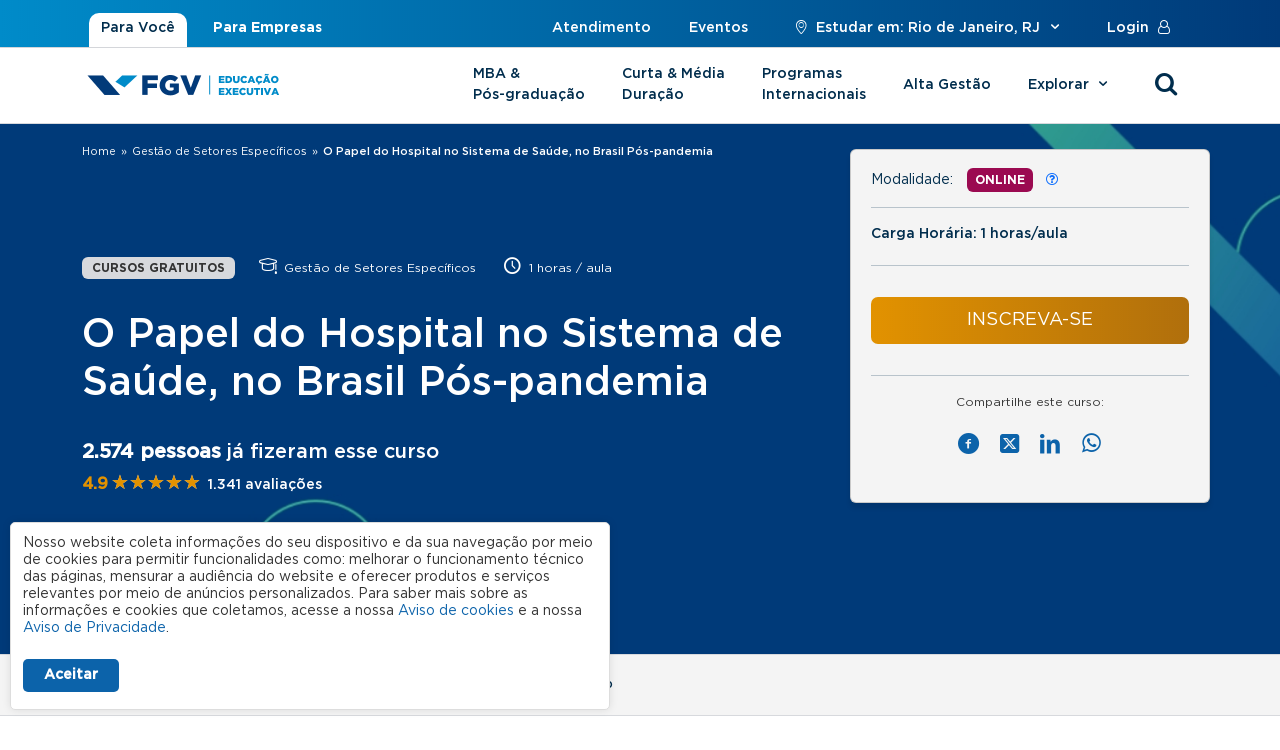

--- FILE ---
content_type: text/html; charset=utf-8
request_url: https://educacao-executiva.fgv.br/cursos/online/curta-media-duracao-online/o-papel-do-hospital-no-sistema-de-saude-no-brasil-pos-pandemia
body_size: 24159
content:
<!DOCTYPE html PUBLIC "-//W3C//DTD XHTML+RDFa 1.0//EN"
  "http://www.w3.org/MarkUp/DTD/xhtml-rdfa-1.dtd">
<html xmlns="http://www.w3.org/1999/xhtml" lang="pt-br" xml:lang="pt-br" version="XHTML+RDFa 1.0" dir="ltr"
  xmlns:og="https://ogp.me/ns#">

<head profile="http://www.w3.org/1999/xhtml/vocab">
  <!--[if IE]><![endif]-->
<link rel="dns-prefetch" href="//www.google.com" />
<link rel="preconnect" href="//www.google.com" />
<link rel="dns-prefetch" href="//ajax.googleapis.com" />
<link rel="preconnect" href="//ajax.googleapis.com" />
<meta http-equiv="Content-Type" content="text/html; charset=utf-8" />
<!-- Google Tag Manager -->
<script>(function(w,d,s,l,i){w[l]=w[l]||[];w[l].push({'gtm.start':
new Date().getTime(),event:'gtm.js'});var f=d.getElementsByTagName(s)[0],
j=d.createElement(s),dl=l!='dataLayer'?'&l='+l:'';j.async=true;j.src=
'https://www.googletagmanager.com/gtm.js?id='+i+dl+ '&gtm_auth=HNu7Cw9zBEHGJCpzjIBJHg&gtm_preview=env-2&gtm_cookies_win=x';f.parentNode.insertBefore(j,f);
})(window,document,'script','dataLayer','GTM-N2V7BMG');</script>
<!-- End Google Tag Manager --><link rel="shortcut icon" href="https://educacao-executiva.fgv.br/sites/educacao-executiva.fgv.br/themes/novo_edex/favicon.ico" type="image/vnd.microsoft.icon" />
<script type="text/javascript">window.dataLayer = window.dataLayer || []; window.dataLayer.push({"event":"cursos-detalhe","praca":"rj-rio-de-janeiro","estado":"rj","cidade":"rio-de-janeiro","curso":"O Papel do Hospital no Sistema de Sa\u00fade, no Brasil P\u00f3s-pandemia","cod_oferta":"22206","unidade":"FGVONLINE","cod_curso":"OCWPHSEAD_00","investimento":"Gratuito","tipo_curso":"curta-e-media-duracao-online","categoria_curso":"curta-media-duracao","area_de_conhecimento":"Gest\u00e3o de Setores Espec\u00edficos","carga_horaria":"1","data_inicio_oferta":"17\/08\/2020","data_inicio_turma":"17\/08\/2020","id_tipo_curso":"517"});</script>
<meta name="keywords" content="MBA, pós graduação, pos, pos graduação, mba online, mba ead, cursos online" />
<meta name="generator" content="Drupal (http://drupal.org)" />
<link rel="image_src" href="https://educacao-executiva.fgv.br/sites/educacao-executiva.fgv.br/files/areas_conhecimento/ide_banner_gestao_de_setores_especificos_ap2_v2.jpeg" />
<link rel="canonical" href="https://educacao-executiva.fgv.br/cursos/online/curta-media-duracao-online/o-papel-do-hospital-no-sistema-de-saude-no-brasil-pos-pandemia" />
<link rel="shortlink" href="https://educacao-executiva.fgv.br/cursos/83159/curso-online" />
<meta property="og:site_name" content="FGV Educação Executiva" />
<meta property="og:type" content="article" />
<meta property="og:url" content="https://educacao-executiva.fgv.br/cursos/online/curta-media-duracao-online/o-papel-do-hospital-no-sistema-de-saude-no-brasil-pos-pandemia" />
<meta property="og:title" content="O Papel do Hospital no Sistema de Saúde, no Brasil Pós-pandemia" />
<meta property="og:updated_time" content="2026-01-06T08:55:08-03:00" />
<meta property="og:image" content="https://educacao-executiva.fgv.br/sites/educacao-executiva.fgv.br/files/areas_conhecimento/ide_banner_gestao_de_setores_especificos_ap2_v2.jpeg" />
<meta name="twitter:card" content="summary_large_image" />
<meta name="twitter:title" content="O Papel do Hospital no Sistema de Saúde, no Brasil Pós-pandemia" />
<meta name="twitter:image" content="https://educacao-executiva.fgv.br/sites/educacao-executiva.fgv.br/files/areas_conhecimento/ide_banner_gestao_de_setores_especificos_ap2_v2.jpeg" />
<meta property="article:published_time" content="2020-08-18T00:12:50-03:00" />
<meta property="article:modified_time" content="2026-01-06T08:55:08-03:00" />
<meta name="google-site-verification" content="3qdpjz8DZd6XNYJR543TwaY3FnTUcCh6btNv4ihGchA" />
  <meta name="viewport" content="width=device-width, initial-scale=1.0, user-scalable=yes" />
  <title>O Papel do Hospital no Sistema de Saúde, no Brasil Pós-pandemia | FGV Educação Executiva</title>
  <script src="//ajax.googleapis.com/ajax/libs/jquery/2.2.4/jquery.min.js"></script>
<script>
<!--//--><![CDATA[//><!--
window.jQuery || document.write("<script src='/sites/educacao-executiva.fgv.br/modules/jquery_update/replace/jquery/2.2/jquery.min.js'>\x3C/script>")
//--><!]]>
</script>
<script src="/sites/educacao-executiva.fgv.br/files/advagg_js/js__H5AFmq1RrXKsrazzPq_xPQPy4K0wUKqecPjczzRiTgQ__wor4r9P8YTtQ7p6fbywTetZ47Z_orumIfrrhgxrpLus__Sh3UnP16Acz6H3nmKDM-DvFdM6gLXfNsrZW1TZi-Xnk.js"></script>
<script src="/sites/educacao-executiva.fgv.br/files/advagg_js/js__jY3-3CF_aW2-zV7M-ZJG0aboHTCHOpI0LqsoubNNRFI__ldX-GYGVbJarE_FwlYdMigsz0wUJ72Qj_I4V8NwWM6E__Sh3UnP16Acz6H3nmKDM-DvFdM6gLXfNsrZW1TZi-Xnk.js"></script>
<script>
<!--//--><![CDATA[//><!--
jQuery.extend(Drupal.settings,{"basePath":"\/","pathPrefix":"","setHasJsCookie":0,"ajaxPageState":{"theme":"novo_edex","theme_token":"vwBElMts70FCprA2uWDvSFz-q66jACzqQtCwAhQ5w48","jquery_version":"2.2","jquery_version_token":"QVcP3nBA6vQkltORP0IRcWyKVvoHtUEcq3rzr5sn-i4","css":{"modules\/system\/system.base.css":1,"modules\/system\/system.menus.css":1,"modules\/system\/system.messages.css":1,"modules\/system\/system.theme.css":1,"misc\/ui\/jquery.ui.core.css":1,"misc\/ui\/jquery.ui.theme.css":1,"misc\/ui\/jquery.ui.menu.css":1,"misc\/ui\/jquery.ui.autocomplete.css":1,"modules\/aggregator\/aggregator.css":1,"sites\/all\/modules\/colorbox_node\/colorbox_node.css":1,"modules\/field\/theme\/field.css":1,"sites\/educacao-executiva.fgv.br\/modules\/fgv\/mod_edex\/mod_edex_opts\/css\/styles.css":1,"modules\/node\/node.css":1,"modules\/search\/search.css":1,"modules\/user\/user.css":1,"sites\/all\/modules\/video_filter\/video_filter.css":1,"sites\/all\/modules\/webform_confirm_email\/webform_confirm_email.css":1,"sites\/all\/modules\/extlink\/css\/extlink.css":1,"sites\/educacao-executiva.fgv.br\/modules\/views\/css\/views.css":1,"sites\/all\/modules\/ckeditor\/css\/ckeditor.css":1,"sites\/all\/modules\/colorbox\/styles\/default\/colorbox_style.css":1,"sites\/educacao-executiva.fgv.br\/modules\/ctools\/css\/ctools.css":1,"sites\/all\/modules\/fgv\/fgv_lgpd\/fgv_lgpd.css":1,"sites\/educacao-executiva.fgv.br\/modules\/search_autocomplete\/css\/themes\/basic-green.css":1,"sites\/all\/modules\/webform\/css\/webform.css":1,"sites\/educacao-executiva.fgv.br\/themes\/novo_edex\/css\/bootstrap\/bootstrap.min.css":1,"sites\/educacao-executiva.fgv.br\/themes\/novo_edex\/css\/bootstrap-select\/bootstrap-select.min.css":1,"sites\/educacao-executiva.fgv.br\/themes\/novo_edex\/css\/select2\/select2.min.css":1,"sites\/educacao-executiva.fgv.br\/themes\/novo_edex\/css\/fonts\/fontello\/css\/fontello.css":1,"sites\/educacao-executiva.fgv.br\/themes\/novo_edex\/components\/slick\/slick.css":1,"sites\/educacao-executiva.fgv.br\/themes\/novo_edex\/components\/slick\/slick-theme.css":1,"sites\/educacao-executiva.fgv.br\/themes\/novo_edex\/css\/global.css":1,"public:\/\/css_injector\/css_injector_11.css":1,"public:\/\/css_injector\/css_injector_14.css":1,"public:\/\/css_injector\/css_injector_16.css":1,"public:\/\/css_injector\/css_injector_20.css":1,"public:\/\/css_injector\/css_injector_22.css":1,"public:\/\/css_injector\/css_injector_23.css":1,"public:\/\/css_injector\/css_injector_27.css":1},"js":{"\/\/ajax.googleapis.com\/ajax\/libs\/jqueryui\/1.10.2\/jquery-ui.min.js":1,"misc\/jquery-extend-3.4.0.js":1,"misc\/jquery-html-prefilter-3.5.0-backport.js":1,"sites\/educacao-executiva.fgv.br\/modules\/jquery_update\/js\/jquery_browser.js":1,"sites\/educacao-executiva.fgv.br\/modules\/jquery_update\/replace\/ui\/external\/jquery.cookie.js":1,"sites\/educacao-executiva.fgv.br\/modules\/jquery_update\/replace\/jquery.form\/4\/jquery.form.min.js":1,"misc\/ui\/jquery.ui.position-1.13.0-backport.js":1,"misc\/form-single-submit.js":1,"sites\/educacao-executiva.fgv.br\/modules\/jquery_update\/js\/jquery_update.js":1,"sites\/all\/modules\/entityreference\/js\/entityreference.js":1,"public:\/\/languages\/pt-br_naelJ0UZm4J29JgunIxtMIuFs4VRT3op14E1RQoax-A.js":1,"sites\/educacao-executiva.fgv.br\/libraries\/colorbox\/jquery.colorbox-min.js":1,"sites\/all\/modules\/colorbox\/js\/colorbox.js":1,"sites\/all\/modules\/colorbox\/styles\/default\/colorbox_style.js":1,"sites\/all\/modules\/colorbox\/js\/colorbox_load.js":1,"sites\/all\/modules\/colorbox\/js\/colorbox_inline.js":1,"misc\/jquery.cookie.js":1,"sites\/educacao-executiva.fgv.br\/modules\/fgv\/mod_edex\/mod_edex_geo\/js\/mod_edex_geo.js":1,"sites\/educacao-executiva.fgv.br\/modules\/views\/js\/base.js":1,"misc\/progress.js":1,"sites\/educacao-executiva.fgv.br\/modules\/better_exposed_filters\/better_exposed_filters.js":1,"sites\/all\/modules\/views_load_more\/views_load_more.js":1,"misc\/collapse.js":1,"misc\/form.js":1,"sites\/educacao-executiva.fgv.br\/modules\/views\/js\/ajax_view.js":1,"sites\/all\/modules\/views_flag_refresh\/views_flag_refresh.js":1,"sites\/educacao-executiva.fgv.br\/modules\/search_autocomplete\/js\/jquery.autocomplete.js":1,"sites\/all\/modules\/extlink\/js\/extlink.js":1,"sites\/all\/modules\/webform\/js\/webform.js":1,"sites\/educacao-executiva.fgv.br\/modules\/fgv\/mod_edex\/mod_edex_aval\/scripts\/jstars.min.js":1,"sites\/educacao-executiva.fgv.br\/modules\/fgv\/mod_edex\/mod_edex_cards_ofertas\/mod_edex_cards_ofertas.js":1,"sites\/educacao-executiva.fgv.br\/modules\/fgv\/mod_edex\/mod_edex_conveniadas\/conveniadas.js":1,"sites\/all\/modules\/clientside_validation\/jquery-validate\/jquery.validate.min.js":1,"sites\/educacao-executiva.fgv.br\/modules\/fgv\/mod_edex\/mod_edex_datalayer\/mod_edex_datalayer.js":1,"sites\/all\/modules\/colorbox_node\/colorbox_node.js":1,"sites\/educacao-executiva.fgv.br\/modules\/fgv\/mod_edex\/mod_edex_combo\/mod_edex_combo.js":1,"sites\/educacao-executiva.fgv.br\/themes\/novo_edex\/js\/bootstrap\/bootstrap.bundle.min.js":1,"sites\/educacao-executiva.fgv.br\/themes\/novo_edex\/js\/bootstrap-select\/bootstrap-select.min.js":1,"sites\/educacao-executiva.fgv.br\/themes\/novo_edex\/js\/select2\/select2.min.js":1,"sites\/educacao-executiva.fgv.br\/themes\/novo_edex\/js\/maskedinput\/jquery.maskedinput.js":1,"sites\/educacao-executiva.fgv.br\/themes\/novo_edex\/js\/scripts.js":1,"https:\/\/www.google.com\/recaptcha\/api.js?onload=google_recaptcha_onload\u0026render=explicit\u0026hl=pt-BR":1,"sites\/all\/modules\/fgv\/fgv_lgpd\/fgv_lgpd.js":1,"sites\/educacao-executiva.fgv.br\/themes\/novo_edex\/components\/slick\/slick.js":1,"sites\/all\/modules\/clientside_validation\/clientside_validation.ie8.js":1,"sites\/all\/modules\/clientside_validation\/clientside_validation_html5\/clientside_validation_html5.js":1,"sites\/all\/modules\/clientside_validation\/clientside_validation.js":1,"sites\/educacao-executiva.fgv.br\/files\/js_injector\/js_injector_1.js":1,"sites\/educacao-executiva.fgv.br\/files\/js_injector\/js_injector_2.js":1,"sites\/educacao-executiva.fgv.br\/files\/js_injector\/js_injector_8.js":1,"sites\/educacao-executiva.fgv.br\/files\/js_injector\/js_injector_9.js":1,"\/\/ajax.googleapis.com\/ajax\/libs\/jquery\/2.2.4\/jquery.min.js":1,"misc\/jquery.once.js":1,"misc\/drupal.js":1,"misc\/ajax.js":1}},"colorbox":{"transition":"elastic","speed":"350","opacity":"0.85","slideshow":false,"slideshowAuto":true,"slideshowSpeed":"2500","slideshowStart":"start slideshow","slideshowStop":"stop slideshow","current":"{current} of {total}","previous":"\u00ab Prev","next":"Next \u00bb","close":"Close","overlayClose":true,"returnFocus":true,"maxWidth":"98%","maxHeight":"98%","initialWidth":"300","initialHeight":"250","fixed":true,"scrolling":true,"mobiledetect":false,"mobiledevicewidth":"480px","file_public_path":"\/sites\/educacao-executiva.fgv.br\/files","specificPagesDefaultValue":"admin*\nimagebrowser*\nimg_assist*\nimce*\nnode\/add\/*\nnode\/*\/edit\nprint\/*\nprintpdf\/*\nsystem\/ajax\nsystem\/ajax\/*"},"mod_edex_geo":{"url_execoes":["https:\/\/educacao-executiva.fgv.br\/cursos\/online","https:\/\/educacao-executiva.fgv.br\/cursos\/gratuitos","https:\/\/educacao-executiva.fgv.br\/mba-ideal","https:\/\/educacao-executiva.fgv.br\/comparativo-mba-pgo","https:\/\/educacao-executiva.fgv.br\/comparativo-especializacao","https:\/\/educacao-executiva.fgv.br\/catalogo-de-cursos","https:\/\/educacao-executiva.fgv.br\/solucoes-corporativas","https:\/\/educacao-executiva.fgv.br\/atendimento","https:\/\/educacao-executiva.fgv.br\/login","https:\/\/educacao-executiva.fgv.br\/fgv","https:\/\/educacao-executiva.fgv.br\/faq","https:\/\/educacao-executiva.fgv.br\/cron.php"]},"video_filter":{"url":{"ckeditor":"\/video_filter\/dashboard\/ckeditor"},"instructions_url":"\/video_filter\/instructions","modulepath":"sites\/all\/modules\/video_filter"},"urlIsAjaxTrusted":{"\/cursos\/online\/curta-media-duracao-online\/o-papel-do-hospital-no-sistema-de-saude-no-brasil-pos-pandemia":true,"\/views\/ajax":true,"\/busca":true,"\/":true,"\/admin\/contatos-unidade":true},"better_exposed_filters":{"views":{"patrocinio":{"displays":{"marca":{"filters":[]}}},"pagina_curso":{"displays":{"page_curso_online":{"filters":{"field_oferta_agentes_venda_target_id":{"required":false},"oferta":{"required":false}}}}},"cursos_mais_buscados":{"displays":{"block":{"filters":[]}}},"cursos_em_destaque_novo_edex":{"displays":{"barra_da_busca":{"filters":[]}}},"explorar_menu":{"displays":{"modalidades":{"filters":[]},"areas_de_conhecimento":{"filters":[]}}},"banner_do_curso":{"displays":{"banner":{"filters":[]},"banner_gratuitos":{"filters":[]}}},"cards_novo_edex":{"displays":{"card_gratuito":{"filters":[]},"card_online":{"filters":{"estado":{"required":false},"cidade_prova":{"required":false}}}}},"contatos_unidade_novo_edex":{"displays":{"sem_adv":{"filters":{"oferta":{"required":false}}},"por_curso":{"filters":[]},"gratuito":{"filters":{"oferta":{"required":false}}}}},"unidade_certificadora":{"displays":{"block":{"filters":{"oferta_unid_certific":{"required":false}}}}},"popup_redirect_cidades":{"displays":{"block":{"filters":[]}}}},"datepicker":false,"slider":false,"settings":[],"autosubmit":false},"views":{"ajax_path":"\/views\/ajax","ajaxViews":{"views_dom_id:0bcc1a3dea6c63814782571d89adcfd8":{"view_name":"pagina_curso","view_display_id":"page_curso_online","view_args":"83159","view_path":"cursos\/83159\/curso-online","view_base_path":"cursos\/%\/curso-online","view_dom_id":"0bcc1a3dea6c63814782571d89adcfd8","pager_element":0},"views_dom_id:22fa5517bf94fe3673155d7153183fff":{"view_name":"cards_novo_edex","view_display_id":"card_gratuito","view_args":"83159","view_path":"cursos\/83159\/curso-online","view_base_path":null,"view_dom_id":"22fa5517bf94fe3673155d7153183fff","pager_element":0},"views_dom_id:a7f89a4a4a556d2bd3e72d72cd47ecea":{"view_name":"cards_novo_edex","view_display_id":"card_online","view_args":"83159","view_path":"cursos\/83159\/curso-online","view_base_path":null,"view_dom_id":"a7f89a4a4a556d2bd3e72d72cd47ecea","pager_element":0},"views_dom_id:a59fb7ed5510ccc41c87cf81cfa4bae8":{"view_name":"contatos_unidade_novo_edex","view_display_id":"sem_adv","view_args":"83159","view_path":"cursos\/83159\/curso-online","view_base_path":"admin\/contatos-unidade","view_dom_id":"a59fb7ed5510ccc41c87cf81cfa4bae8","pager_element":0},"views_dom_id:a8e0a54bb19890cc038b6932b50571c2":{"view_name":"contatos_unidade_novo_edex","view_display_id":"por_curso","view_args":"83159","view_path":"cursos\/83159\/curso-online","view_base_path":"admin\/contatos-unidade","view_dom_id":"a8e0a54bb19890cc038b6932b50571c2","pager_element":0},"views_dom_id:ca022fbc2c765f1c8bea633a72bdf635":{"view_name":"contatos_unidade_novo_edex","view_display_id":"gratuito","view_args":"83159","view_path":"cursos\/83159\/curso-online","view_base_path":"admin\/contatos-unidade","view_dom_id":"ca022fbc2c765f1c8bea633a72bdf635","pager_element":0},"views_dom_id:493c26ded7ec4c0f8493fbb808550d3e":{"view_name":"unidade_certificadora","view_display_id":"block","view_args":"","view_path":"cursos\/83159\/curso-online","view_base_path":null,"view_dom_id":"493c26ded7ec4c0f8493fbb808550d3e","pager_element":0}}},"viewsFlagRefresh":{"imagePath":"\/sites\/all\/modules\/views_flag_refresh\/images"},"search_autocomplete":{"form4":{"selector":"#block-block-6 #edit-keys","minChars":"3","max_sug":"10","type":"internal","datas":"https:\/\/educacao-executiva.fgv.br\/cursos-autocomplete","fid":"4","theme":"basic-green","auto_submit":"1","auto_redirect":"0"},"form5":{"selector":"#fake-edit-keys","minChars":"3","max_sug":"10","type":"internal","datas":"https:\/\/educacao-executiva.fgv.br\/cursos-autocomplete","fid":"5","theme":"basic-green","auto_submit":"0","auto_redirect":"0"},"form7":{"selector":".bloco-busca-novo-edex #edit-keys","minChars":"3","max_sug":"10","type":"internal","datas":"https:\/\/educacao-executiva.fgv.br\/cursos-autocomplete","fid":"7","theme":"basic-green","auto_submit":"1","auto_redirect":"0"},"form8":{"selector":".bloco-sticky-bar #edit-keys","minChars":"3","max_sug":"10","type":"internal","datas":"https:\/\/educacao-executiva.fgv.br\/cursos-autocomplete","fid":"8","theme":"basic-green","auto_submit":"1","auto_redirect":"0"}},"extlink":{"extTarget":"_blank","extClass":0,"extLabel":"(link is external)","extImgClass":0,"extIconPlacement":0,"extSubdomains":0,"extExclude":"","extInclude":"","extCssExclude":"#in_company","extCssExplicit":"","extAlert":0,"extAlertText":"This link will take you to an external web site.","mailtoClass":0,"mailtoLabel":"(link sends e-mail)","extUseFontAwesome":false},"colorbox_node":{"width":"600px","height":"600px"},"clientsideValidation":{"forms":{"views-exposed-form-pagina-curso-page-curso-online":{"errorPlacement":"1","general":{"errorClass":"error","wrapper":"li","validateTabs":0,"scrollTo":0,"scrollSpeed":"1000","disableHtml5Validation":"1","validateOnBlur":"0","validateOnBlurAlways":"0","validateOnKeyUp":"0","validateBeforeAjax":"0","validateOnSubmit":"1","showMessages":"0","errorElement":"label"},"rules":{"field_oferta_agentes_venda_target_id":{"maxlength":128,"messages":{"maxlength":"field_oferta_agentes_venda_target_id field has to have maximum 128 values."}},"oferta":{"maxlength":128,"messages":{"maxlength":"oferta field has to have maximum 128 values."}}}},"mod-edex-geo-form-topo":{"errorPlacement":"1","general":{"errorClass":"error","wrapper":"li","validateTabs":0,"scrollTo":0,"scrollSpeed":"1000","disableHtml5Validation":"1","validateOnBlur":"0","validateOnBlurAlways":"0","validateOnKeyUp":"0","validateBeforeAjax":"0","validateOnSubmit":"1","showMessages":"0","errorElement":"label"},"rules":{"estados":{"required":true,"messages":{"required":"O campo Estado \u00e9 obrigat\u00f3rio.","blacklist":"O campo Estado \u00e9 obrigat\u00f3rio."},"blacklist":{"values":["_none"],"negate":false}},"cidades":{"required":true,"messages":{"required":"O campo Cidade \u00e9 obrigat\u00f3rio.","blacklist":"O campo Cidade \u00e9 obrigat\u00f3rio."},"blacklist":{"values":["_none"],"negate":false}}}},"views-exposed-form-contatos-unidade-novo-edex-com-adv":{"errorPlacement":"1","general":{"errorClass":"error","wrapper":"li","validateTabs":0,"scrollTo":0,"scrollSpeed":"1000","disableHtml5Validation":"1","validateOnBlur":"0","validateOnBlurAlways":"0","validateOnKeyUp":"0","validateBeforeAjax":"0","validateOnSubmit":"1","showMessages":"0","errorElement":"label"},"rules":{"agente":{"maxlength":128,"messages":{"maxlength":"agente field has to have maximum 128 values."}}}},"views-exposed-form-contatos-unidade-novo-edex-sem-adv":{"errorPlacement":"1","general":{"errorClass":"error","wrapper":"li","validateTabs":0,"scrollTo":0,"scrollSpeed":"1000","disableHtml5Validation":"1","validateOnBlur":"0","validateOnBlurAlways":"0","validateOnKeyUp":"0","validateBeforeAjax":"0","validateOnSubmit":"1","showMessages":"0","errorElement":"label"},"rules":{"oferta":{"maxlength":128,"messages":{"maxlength":"oferta field has to have maximum 128 values."}}}},"views-exposed-form-contatos-unidade-novo-edex-gratuito":{"errorPlacement":"1","general":{"errorClass":"error","wrapper":"li","validateTabs":0,"scrollTo":0,"scrollSpeed":"1000","disableHtml5Validation":"1","validateOnBlur":"0","validateOnBlurAlways":"0","validateOnKeyUp":"0","validateBeforeAjax":"0","validateOnSubmit":"1","showMessages":"0","errorElement":"label"},"rules":{"oferta":{"maxlength":128,"messages":{"maxlength":"oferta field has to have maximum 128 values."}}}},"views-exposed-form-unidade-certificadora-block":{"errorPlacement":"1","general":{"errorClass":"error","wrapper":"li","validateTabs":0,"scrollTo":0,"scrollSpeed":"1000","disableHtml5Validation":"1","validateOnBlur":"0","validateOnBlurAlways":"0","validateOnKeyUp":"0","validateBeforeAjax":"0","validateOnSubmit":"1","showMessages":"0","errorElement":"label"},"rules":{"oferta_unid_certific":{"maxlength":128,"messages":{"maxlength":"oferta_unid_certific field has to have maximum 128 values."}}}},"webform-client-form-16":{"errorPlacement":"1","general":{"errorClass":"error","wrapper":"li","validateTabs":0,"scrollTo":1,"scrollSpeed":"1000","disableHtml5Validation":"1","validateOnBlur":"0","validateOnBlurAlways":"0","validateOnKeyUp":"0","validateBeforeAjax":"0","validateOnSubmit":"1","showMessages":"0","errorElement":"label"},"rules":{"submitted[nome]":{"required":true,"messages":{"required":"O campo Nome \u00e9 obrigat\u00f3rio.","maxlength":"O campo Nome tem um comprimento m\u00e1ximo de 128 de caracteres."},"maxlength":128},"submitted[email]":{"required":true,"messages":{"required":"O campo E-mail \u00e9 obrigat\u00f3rio.","email":"O valor inserido para o campo E-mail \u00e9 inv\u00e1lido."},"email":true},"submitted[areas_interesse][]":{"required":true,"messages":{"required":"O campo \u00c1reas de Interesse \u00e9 obrigat\u00f3rio."}}}},"mod-edex-geo-form-popup":{"errorPlacement":"1","general":{"errorClass":"error","wrapper":"li","validateTabs":0,"scrollTo":0,"scrollSpeed":"1000","disableHtml5Validation":"1","validateOnBlur":"0","validateOnBlurAlways":"0","validateOnKeyUp":"0","validateBeforeAjax":"0","validateOnSubmit":"1","showMessages":"0","errorElement":"label"},"rules":{"estados":{"required":true,"messages":{"required":"O campo Estado \u00e9 obrigat\u00f3rio.","blacklist":"O campo Estado \u00e9 obrigat\u00f3rio."},"blacklist":{"values":["_none"],"negate":false}},"cidades":{"required":true,"messages":{"required":"O campo Cidade \u00e9 obrigat\u00f3rio.","blacklist":"O campo Cidade \u00e9 obrigat\u00f3rio."},"blacklist":{"values":["_none"],"negate":false}}}},"views-exposed-form-pagina-curso-online-page-curso":{"errorPlacement":"1","general":{"errorClass":"error","wrapper":"li","validateTabs":0,"scrollTo":0,"scrollSpeed":"1000","disableHtml5Validation":"1","validateOnBlur":"0","validateOnBlurAlways":"0","validateOnKeyUp":"0","validateBeforeAjax":"0","validateOnSubmit":"1","showMessages":"0","errorElement":"label"},"rules":{"oferta":{"maxlength":128,"messages":{"maxlength":"oferta field has to have maximum 128 values."}},"agentes_venda":{"maxlength":128,"messages":{"maxlength":"agentes_venda field has to have maximum 128 values."}}}}},"general":{"usexregxp":0,"months":{"janeiro":1,"jan":1,"fevereiro":2,"fev":2,"mar\u00e7o":3,"mar":3,"abril":4,"abr":4,"mai":5,"junho":6,"jun":6,"julho":7,"jul":7,"agosto":8,"ago":8,"setembro":9,"set":9,"outubro":10,"out":10,"novembro":11,"nov":11,"dezembro":12,"dez":12}},"groups":{"views-exposed-form-pagina-curso-page-curso-online":{},"mod-edex-geo-form-topo":{},"views-exposed-form-contatos-unidade-novo-edex-com-adv":{},"views-exposed-form-contatos-unidade-novo-edex-sem-adv":{},"views-exposed-form-contatos-unidade-novo-edex-gratuito":{},"views-exposed-form-unidade-certificadora-block":{},"webform-client-form-16":{},"mod-edex-geo-form-popup":{},"views-exposed-form-pagina-curso-online-page-curso":{}}}});
//--><!]]>
</script>
  <style>
    body > *{visibility: hidden;opacity: 0;}

    body.preload > div *:not(.lds-ring) {
      transition: none !important;
      -webkit-transition: none !important;
      -moz-transition: none !important;
      -ms-transition: none !important;
      -o-transition: none !important;
    }

    .lds-ring{display:block;position:relative;width:80px;height:80px;margin:20px auto;top:20vh}.lds-ring div{box-sizing:border-box;display:block;position:absolute;width:64px;height:64px;margin:8px;border:8px solid #058ed0;border-radius:50%;animation:lds-ring 1.2s cubic-bezier(.5,0,.5,1) infinite;border-color:#058ed0 transparent transparent transparent}.lds-ring div:nth-child(1){animation-delay:-.45s}.lds-ring div:nth-child(2){animation-delay:-.3s}.lds-ring div:nth-child(3){animation-delay:-.15s}@keyframes lds-ring{0%{transform:rotate(0)}100%{transform:rotate(360deg)}}body>*{visibility:hidden;-webkit-transition:opacity .5s ease-in;-moz-transition:opacity .5s ease-in;-ms-transition:opacity .5s ease-in;-o-transition:opacity .5s ease-in;transition:opacity .5s ease-in;opacity:0}body>#pageloading{visibility:visible;opacity:1}
  </style>
</head>
<body class="novo_edex html not-front not-logged-in no-sidebars page-cursos page-cursos- page-cursos-83159 page-cursos-curso-online edex-mod-geo-not-front bootstrap-5 curso-pagina-interna"  data-estado="28" data-cidade="33" data-curso="83159">
  <div id="pageloading" class="lds-ring"><div></div><div></div><div></div><div></div></div>
  <noscript><iframe src="https://www.googletagmanager.com/ns.html?id=GTM-N2V7BMG&gtm_auth=HNu7Cw9zBEHGJCpzjIBJHg&gtm_preview=env-2&gtm_cookies_win=x"  height="0" width="0" style="display:none;visibility:hidden"></iframe></noscript>  <div id="page-wrapper"><div id="page" class="page"><div id="edex_bar"><div class="container"><div class="region region-edex-bar"><div id="block-menu-menu-edex-in-company" class="block block-menu"><div class="content block-content"><ul class="menu"><li class="first leaf"><a href="/" id="edex">Para Você</a></li><li class="last leaf"><a href="https://educacao-executiva-in-company.fgv.br/" id="in_company">Para Empresas</a></li></ul></div></div><div id="block-menu-menu-header-menu" class="block block-menu"><div class="content block-content"><ul class="menu"><li class="first leaf"><a href="/atendimento">Atendimento</a></li><li class="leaf"><a href="https://educacao-executiva.fgv.br/rj/rio-de-janeiro/eventos">Eventos</a></li><li class="leaf"><a class="link-edex-geo-local" href="/"><i class="icon-location"></i>Estudar em: Rio de Janeiro, RJ<i id="geo-local-arrow" class="icon-down-open"></i></a></li><li class="leaf"><a href="/" class="link-login">Login<i class="icon-user-o"></i></a></li></ul></div></div></div></div></div><div id="leaderboard"><div class="container"><div class="region region-leaderboard"><div id="block-block-33" class="block block-block login-aluno"><div class="content block-content"><div><h2 class="txt-login">Indique o tipo do seu curso:</h2></div><div><a class="btn btn-outline-primary btn-lg" href="http://aluno.fgv.br" target="_blank">Cursos Regulares</a></div><div><a class="btn btn-outline-primary btn-lg" href="https://www5.fgv.br/areadealunos/login.aspx" target="_blank">Cursos Gratuitos</a></div></div></div><div id="block-mod-edex-geo-block-mod-edex-geo-topo" class="block block-mod-edex-geo"><h2>Onde você quer estudar?</h2><div class="content block-content"><div id="block-edex-geo-topo" class="block-edex-geo use-selectpicker"><form action="/cursos/online/curta-media-duracao-online/o-papel-do-hospital-no-sistema-de-saude-no-brasil-pos-pandemia" method="post" id="mod-edex-geo-form-topo" accept-charset="UTF-8"><div><div class="form-item form-type-select form-item-estados"> <label for="edit-estados">Estado <span class="form-required" title="Este campo é obrigatório.">*</span></label> <select id="edit-estados" name="estados" class="form-select required"><option value="11">Acre</option><option value="24">Alagoas</option><option value="10">Amazonas</option><option value="25">Bahia</option><option value="19">Ceará</option><option value="9">Distrito Federal</option><option value="29">Espírito Santo</option><option value="6">Goiás</option><option value="17">Maranhão</option><option value="7">Mato Grosso</option><option value="8">Mato Grosso do Sul</option><option value="27">Minas Gerais</option><option value="16">Pará</option><option value="21">Paraíba</option><option value="30">Paraná</option><option value="22">Pernambuco</option><option value="18">Piauí</option><option value="28" selected>Rio de Janeiro</option><option value="20">Rio Grande do Norte</option><option value="32">Rio Grande do Sul</option><option value="12">Rondônia</option><option value="13">Roraima</option><option value="31">Santa Catarina</option><option value="26">São Paulo</option><option value="23">Sergipe</option><option value="15">Tocantins</option></select></div><div class="form-item form-type-select form-item-cidades"> <label for="edit-cidades">Cidade <span class="form-required" title="Este campo é obrigatório.">*</span></label> <select id="edit-cidades" name="cidades" class="form-select required"><optgroup label="São Paulo"><option value="537">Alphaville / Barueri</option><option value="183">Americana</option><option value="206">Bauru</option><option value="181">Campinas</option><option value="192">Guarulhos</option><option value="793">Hortolândia</option><option value="792">Indaiatuba</option><option value="180">Jundiaí</option><option value="207">Marília</option><option value="194">Mogi das Cruzes</option><option value="251">Osasco</option><option value="475">Paulinia</option><option value="182">Piracicaba</option><option value="253">Ribeirão Preto</option><option value="794">Santa Bárbara DOeste</option><option value="261">Santo André</option><option value="238">Santos</option><option value="294">São José do Rio Preto</option><option value="193">São José dos Campos</option><option value="34">São Paulo</option><option value="205">Sorocaba</option><option value="791">Sumaré</option><option value="196">Taubaté</option><option value="795">Valinhos</option><option value="474">Vinhedo</option></optgroup><optgroup label="Goiás"><option value="353">Anápolis</option><option value="199">Goiânia</option><option value="200">Rio Verde</option></optgroup><optgroup label="Sergipe"><option value="225">Aracaju</option></optgroup><optgroup label="Minas Gerais"><option value="234">Araxá</option><option value="212">Belo Horizonte</option><option value="216">Betim</option><option value="302">Bom Despacho</option><option value="217">Contagem</option><option value="233">Divinópolis</option><option value="214">Governador Valadares</option><option value="509">Ipatinga</option><option value="246">Juiz de Fora</option><option value="720">Lavras</option><option value="213">Montes Claros</option><option value="502">Passos</option><option value="235">Patos de Minas</option><option value="480">Poços de Caldas</option><option value="195">Pouso Alegre</option><option value="873">Ubá</option><option value="223">Uberlândia</option><option value="295">Varginha</option><option value="798">Venda Nova</option><option value="874">Viçosa</option></optgroup><optgroup label="Rondônia"><option value="923">Ariquemes</option><option value="484">Cacoal</option><option value="204">Ji-Paraná</option><option value="203">Porto Velho</option><option value="722">VILHENA</option></optgroup><optgroup label="Santa Catarina"><option value="237">Balneário Camboriú</option><option value="236">Blumenau</option><option value="921">Caçador</option><option value="227">Chapecó</option><option value="354">Criciúma</option><option value="257">Florianópolis</option><option value="275">Joinville</option><option value="228">Lages</option></optgroup><optgroup label="Bahia"><option value="902">Barreiras</option><option value="254">Feira de Santana</option><option value="487">Ilhéus</option><option value="218">Salvador</option><option value="211">Vitória da Conquista</option></optgroup><optgroup label="Pará"><option value="190">Belém</option><option value="927">Canaã dos Carajás</option><option value="477">Parauapebas</option></optgroup><optgroup label="Roraima"><option value="661">Boa Vista</option></optgroup><optgroup label="Distrito Federal"><option value="35">Brasília</option></optgroup><optgroup label="Rio de Janeiro"><option value="187">Cabo Frio</option><option value="188">Campos dos Goytacazes</option><option value="256">Duque de Caxias</option><option value="483">Itaperuna</option><option value="202">Macaé</option><option value="184">Niterói</option><option value="185">Nova Friburgo</option><option value="500">Nova Iguaçu</option><option value="186">Petrópolis</option><option value="179">Resende</option><option value="33" selected>Rio de Janeiro</option><option value="671">Teresópolis</option><option value="249">Volta Redonda</option></optgroup><optgroup label="Espírito Santo"><option value="915">Cachoeiro de Itapemirim</option><option value="917">Linhares</option><option value="229">Vitória</option></optgroup><optgroup label="Mato Grosso do Sul"><option value="278">Campo Grande</option><option value="241">Dourados</option></optgroup><optgroup label="Pernambuco"><option value="650">Caruaru</option><option value="675">Petrolina</option><option value="189">Recife</option></optgroup><optgroup label="Paraná"><option value="245">Cascavel</option><option value="220">Curitiba</option><option value="351">Foz do Iguaçu</option><option value="363">Guarapuava</option><option value="219">Londrina</option><option value="240">Maringá</option><option value="488">Pato Branco</option><option value="407">Ponta Grossa</option></optgroup><optgroup label="Rio Grande do Sul"><option value="279">Caxias do Sul</option><option value="916">Cruz Alta</option><option value="198">Novo Hamburgo</option><option value="226">Passo Fundo</option><option value="290">Pelotas</option><option value="197">Porto Alegre</option><option value="292">Santa Cruz do Sul</option><option value="291">Santa Maria</option><option value="497">Santo Ângelo</option></optgroup><optgroup label="Mato Grosso"><option value="242">Cuiabá</option><option value="364">Rondonópolis</option><option value="243">Sinop</option></optgroup><optgroup label="Ceará"><option value="230">Fortaleza</option></optgroup><optgroup label="Maranhão"><option value="222">Imperatriz</option><option value="221">São Luís</option></optgroup><optgroup label="Paraíba"><option value="232">João Pessoa</option></optgroup><optgroup label="Alagoas"><option value="201">Maceió</option></optgroup><optgroup label="Amazonas"><option value="191">Manaus</option></optgroup><optgroup label="Rio Grande do Norte"><option value="231">Natal</option></optgroup><optgroup label="Tocantins"><option value="210">Palmas</option></optgroup><optgroup label="Acre"><option value="244">Rio Branco</option></optgroup><optgroup label="Piauí"><option value="248">Teresina</option></optgroup></select></div> <input type="submit" id="edit-submit" name="op" value="Continuar" class="form-submit"><a href="/cursos/online?ref=estou-fora-brasil&amp;estados=26&amp;cidades=34&amp;geo-popup=hide" class="online">Estou fora do Brasil</a><input type="hidden" name="form_build_id" value="form-qVUtGbRnE80oIWYItyvva-dS-ViN6w2XnphEldp5QWE"> <input type="hidden" name="form_id" value="mod_edex_geo_form"></div></form></div></div></div></div></div></div><div id="menu_bar" class="bg-white"><div class="container"><div id="logo-container"> <a href="/" title="Início" rel="home" id="logo"> <img src="https://educacao-executiva.fgv.br/sites/educacao-executiva.fgv.br/files/fvg-educacao-executiva_0.png" alt="Início" loading="lazy"> </a> <a href="/" class="link-menu-mobile"> <i class="icon-menu"></i> </a></div><div class="region region-menu-bar"><div id="block-block-44" class="block block-block bloco-sticky-bar"><div class="content block-content"><form class="busca_bar" action="/busca" method="get" id="views-exposed-form-busca-page" accept-charset="UTF-8"><div><div class="views-exposed-form"><div class="views-exposed-widgets clearfix"><div id="busca-filtros-avancados"><div id="busca-filtros-avancados-widgets"><div id="edit-keys-wrapper" class="views-exposed-widget views-widget-filter-field_oferta_keywords_value"> <label for="edit-keys"> Buscar </label><div class="views-widget"><div class="form-item form-type-textfield form-item-keys"> <input type="text" id="edit-keys" name="keys" value="" size="30" maxlength="128" class="form-text"></div></div></div><div id="edit-estados-topo-wrapper" class="views-exposed-widget views-widget-filter-field_cidade_estado_tid"> <label for="edit-estados-topo"> Estado </label><div class="views-widget"><div class="form-item form-type-select form-item-estados"> <select id="edit-estados-topo" name="estados" class="form-select"><option value="All">- Qualquer -</option><option value="11">Acre</option><option value="24">Alagoas</option><option value="14">Amapá</option><option value="10">Amazonas</option><option value="25">Bahia</option><option value="19">Ceará</option><option value="9">Distrito Federal</option><option value="29">Espírito Santo</option><option value="6">Goiás</option><option value="17">Maranhão</option><option value="7">Mato Grosso</option><option value="8">Mato Grosso do Sul</option><option value="27">Minas Gerais</option><option value="16">Pará</option><option value="21">Paraíba</option><option value="30">Paraná</option><option value="22">Pernambuco</option><option value="18">Piauí</option><option value="28" selected>Rio de Janeiro</option><option value="20">Rio Grande do Norte</option><option value="32">Rio Grande do Sul</option><option value="12">Rondônia</option><option value="13">Roraima</option><option value="31">Santa Catarina</option><option value="26">São Paulo</option><option value="23">Sergipe</option><option value="15">Tocantins</option></select></div></div></div><div id="edit-cidades-topo-wrapper" class="views-exposed-widget views-widget-filter-tid_entityreference_filter"> <label for="edit-cidades-topo"> Cidade </label><div class="views-widget"><div class="form-item form-type-select form-item-cidades"> <select id="edit-cidades-topo" name="cidades" class="form-select"><option value="All">- Qualquer -</option><option value="537"> Alphaville / Barueri</option><option value="183"> Americana</option><option value="353"> Anápolis</option><option value="225"> Aracaju</option><option value="234"> Araxá</option><option value="923"> Ariquemes</option><option value="237"> Balneário Camboriú</option><option value="902"> Barreiras</option><option value="206"> Bauru</option><option value="190"> Belém</option><option value="212"> Belo Horizonte</option><option value="216"> Betim</option><option value="236"> Blumenau</option><option value="661"> Boa Vista</option><option value="302"> Bom Despacho</option><option value="35"> Brasília</option><option value="187"> Cabo Frio</option><option value="921"> Caçador</option><option value="915"> Cachoeiro de Itapemirim</option><option value="484"> Cacoal</option><option value="181"> Campinas</option><option value="278"> Campo Grande</option><option value="188"> Campos dos Goytacazes</option><option value="927"> Canaã dos Carajás</option><option value="650"> Caruaru</option><option value="245"> Cascavel</option><option value="279"> Caxias do Sul</option><option value="227"> Chapecó</option><option value="217"> Contagem</option><option value="354"> Criciúma</option><option value="916"> Cruz Alta</option><option value="242"> Cuiabá</option><option value="220"> Curitiba</option><option value="233"> Divinópolis</option><option value="241"> Dourados</option><option value="256"> Duque de Caxias</option><option value="254"> Feira de Santana</option><option value="257"> Florianópolis</option><option value="230"> Fortaleza</option><option value="351"> Foz do Iguaçu</option><option value="199"> Goiânia</option><option value="214"> Governador Valadares</option><option value="363"> Guarapuava</option><option value="192"> Guarulhos</option><option value="793"> Hortolândia</option><option value="487"> Ilhéus</option><option value="222"> Imperatriz</option><option value="792"> Indaiatuba</option><option value="509"> Ipatinga</option><option value="483"> Itaperuna</option><option value="204"> Ji-Paraná</option><option value="232"> João Pessoa</option><option value="275"> Joinville</option><option value="246"> Juiz de Fora</option><option value="180"> Jundiaí</option><option value="228"> Lages</option><option value="720"> Lavras</option><option value="917"> Linhares</option><option value="219"> Londrina</option><option value="202"> Macaé</option><option value="201"> Maceió</option><option value="191"> Manaus</option><option value="207"> Marília</option><option value="240"> Maringá</option><option value="194"> Mogi das Cruzes</option><option value="213"> Montes Claros</option><option value="231"> Natal</option><option value="184"> Niterói</option><option value="185"> Nova Friburgo</option><option value="500"> Nova Iguaçu</option><option value="198"> Novo Hamburgo</option><option value="251"> Osasco</option><option value="210"> Palmas</option><option value="477"> Parauapebas</option><option value="226"> Passo Fundo</option><option value="502"> Passos</option><option value="488"> Pato Branco</option><option value="235"> Patos de Minas</option><option value="475"> Paulinia</option><option value="290"> Pelotas</option><option value="675"> Petrolina</option><option value="186"> Petrópolis</option><option value="182"> Piracicaba</option><option value="480"> Poços de Caldas</option><option value="407"> Ponta Grossa</option><option value="197"> Porto Alegre</option><option value="203"> Porto Velho</option><option value="195"> Pouso Alegre</option><option value="189"> Recife</option><option value="179"> Resende</option><option value="253"> Ribeirão Preto</option><option value="244"> Rio Branco</option><option value="33" selected> Rio de Janeiro</option><option value="200"> Rio Verde</option><option value="364"> Rondonópolis</option><option value="218"> Salvador</option><option value="794"> Santa Bárbara DOeste</option><option value="292"> Santa Cruz do Sul</option><option value="291"> Santa Maria</option><option value="261"> Santo André</option><option value="497"> Santo Ângelo</option><option value="238"> Santos</option><option value="294"> São José do Rio Preto</option><option value="193"> São José dos Campos</option><option value="221"> São Luís</option><option value="34"> São Paulo</option><option value="243"> Sinop</option><option value="205"> Sorocaba</option><option value="791"> Sumaré</option><option value="196"> Taubaté</option><option value="248"> Teresina</option><option value="671"> Teresópolis</option><option value="873"> Ubá</option><option value="223"> Uberlândia</option><option value="795"> Valinhos</option><option value="295"> Varginha</option><option value="798"> Venda Nova</option><option value="874"> Viçosa</option><option value="722"> VILHENA</option><option value="474"> Vinhedo</option><option value="229"> Vitória</option><option value="211"> Vitória da Conquista</option><option value="249"> Volta Redonda</option></select></div></div></div><div class="views-exposed-widget views-submit-button"> <input type="submit" id="edit-submit-busca-topo" value="" class="form-submit"></div></div></div></div></div></div></form></div></div><div id="block-menu-menu-menu-sticky-bar" class="block block-menu"><div class="content block-content"><ul class="menu"><li class="leaf"><a class="link-edex-geo-local" href="/"><i class="icon-location"></i>Estudar em: Rio de Janeiro, RJ<i id="geo-local-arrow" class="icon-down-open"></i></a></li><li class="leaf"><a href="/" class="link-login">Login<i class="icon-user-o"></i></a></li></ul></div></div><div id="block-menu-menu-novo-menu-principal" class="block block-menu"><div class="content block-content"><ul class="menu"><li class="leaf"><a href="https://educacao-executiva.fgv.br/rj/rio-de-janeiro/cursos/mba-pos-graduacao">MBA &amp; <br>Pós-graduação</a></li><li class="leaf"><a href="https://educacao-executiva.fgv.br/rj/rio-de-janeiro/cursos/curta-media-duracao">Curta &amp; Média <br>Duração</a></li><li class="leaf"><a href="https://educacao-executiva.fgv.br/rj/rio-de-janeiro/cursos/programas-internacionais">Programas <br>Internacionais</a></li><li class="leaf"><a href="https://altagestao.fgv.br/">Alta Gestão</a></li><li id="link-explorar" class="leaf"><a href="/">Explorar <i class="icon-down-open"></i></a></li><li class="leaf both"><a title="Buscar" href="/" id="link-buscar"><i class="icon-search"></i></a></li><li class="leaf mobile"><a href="/" class="link-menu-mobile" aria-label="Menu mobile"><i class="icon-menu"></i></a></li></ul></div></div></div></div></div><div id="menu_bar_bottom"><div class="region region-menu-bar-bottom"><div id="block-block-34" class="block block-block bloco-busca-novo-edex"><div class="content block-content"><div class="container"><div class="row"><div class="col-lg-7"><form class="busca_bar" action="/busca" method="get" id="views-exposed-form-busca-page" accept-charset="UTF-8"><div><div class="views-exposed-form"><div class="views-exposed-widgets clearfix"><div id="busca-filtros-avancados"><div id="busca-filtros-avancados-widgets"><div id="edit-keys-wrapper" class="views-exposed-widget views-widget-filter-field_oferta_keywords_value"> <label for="edit-keys"> Buscar </label><div class="views-widget"><div class="form-item form-type-textfield form-item-keys"> <input type="text" id="edit-keys" name="keys" value="" size="30" maxlength="128" class="form-text"></div></div></div><div id="edit-estados-topo-wrapper" class="views-exposed-widget views-widget-filter-field_cidade_estado_tid"> <label for="edit-estados-topo"> Estado </label><div class="views-widget"><div class="form-item form-type-select form-item-estados"> <select id="edit-estados-topo" name="estados" class="form-select"><option value="All">- Qualquer -</option><option value="11">Acre</option><option value="24">Alagoas</option><option value="14">Amapá</option><option value="10">Amazonas</option><option value="25">Bahia</option><option value="19">Ceará</option><option value="9">Distrito Federal</option><option value="29">Espírito Santo</option><option value="6">Goiás</option><option value="17">Maranhão</option><option value="7">Mato Grosso</option><option value="8">Mato Grosso do Sul</option><option value="27">Minas Gerais</option><option value="16">Pará</option><option value="21">Paraíba</option><option value="30">Paraná</option><option value="22">Pernambuco</option><option value="18">Piauí</option><option value="28" selected>Rio de Janeiro</option><option value="20">Rio Grande do Norte</option><option value="32">Rio Grande do Sul</option><option value="12">Rondônia</option><option value="13">Roraima</option><option value="31">Santa Catarina</option><option value="26">São Paulo</option><option value="23">Sergipe</option><option value="15">Tocantins</option></select></div></div></div><div id="edit-cidades-topo-wrapper" class="views-exposed-widget views-widget-filter-tid_entityreference_filter"> <label for="edit-cidades-topo"> Cidade </label><div class="views-widget"><div class="form-item form-type-select form-item-cidades"> <select id="edit-cidades-topo" name="cidades" class="form-select"><option value="All">- Qualquer -</option><option value="537"> Alphaville / Barueri</option><option value="183"> Americana</option><option value="353"> Anápolis</option><option value="225"> Aracaju</option><option value="234"> Araxá</option><option value="923"> Ariquemes</option><option value="237"> Balneário Camboriú</option><option value="902"> Barreiras</option><option value="206"> Bauru</option><option value="190"> Belém</option><option value="212"> Belo Horizonte</option><option value="216"> Betim</option><option value="236"> Blumenau</option><option value="661"> Boa Vista</option><option value="302"> Bom Despacho</option><option value="35"> Brasília</option><option value="187"> Cabo Frio</option><option value="921"> Caçador</option><option value="915"> Cachoeiro de Itapemirim</option><option value="484"> Cacoal</option><option value="181"> Campinas</option><option value="278"> Campo Grande</option><option value="188"> Campos dos Goytacazes</option><option value="927"> Canaã dos Carajás</option><option value="650"> Caruaru</option><option value="245"> Cascavel</option><option value="279"> Caxias do Sul</option><option value="227"> Chapecó</option><option value="217"> Contagem</option><option value="354"> Criciúma</option><option value="916"> Cruz Alta</option><option value="242"> Cuiabá</option><option value="220"> Curitiba</option><option value="233"> Divinópolis</option><option value="241"> Dourados</option><option value="256"> Duque de Caxias</option><option value="254"> Feira de Santana</option><option value="257"> Florianópolis</option><option value="230"> Fortaleza</option><option value="351"> Foz do Iguaçu</option><option value="199"> Goiânia</option><option value="214"> Governador Valadares</option><option value="363"> Guarapuava</option><option value="192"> Guarulhos</option><option value="793"> Hortolândia</option><option value="487"> Ilhéus</option><option value="222"> Imperatriz</option><option value="792"> Indaiatuba</option><option value="509"> Ipatinga</option><option value="483"> Itaperuna</option><option value="204"> Ji-Paraná</option><option value="232"> João Pessoa</option><option value="275"> Joinville</option><option value="246"> Juiz de Fora</option><option value="180"> Jundiaí</option><option value="228"> Lages</option><option value="720"> Lavras</option><option value="917"> Linhares</option><option value="219"> Londrina</option><option value="202"> Macaé</option><option value="201"> Maceió</option><option value="191"> Manaus</option><option value="207"> Marília</option><option value="240"> Maringá</option><option value="194"> Mogi das Cruzes</option><option value="213"> Montes Claros</option><option value="231"> Natal</option><option value="184"> Niterói</option><option value="185"> Nova Friburgo</option><option value="500"> Nova Iguaçu</option><option value="198"> Novo Hamburgo</option><option value="251"> Osasco</option><option value="210"> Palmas</option><option value="477"> Parauapebas</option><option value="226"> Passo Fundo</option><option value="502"> Passos</option><option value="488"> Pato Branco</option><option value="235"> Patos de Minas</option><option value="475"> Paulinia</option><option value="290"> Pelotas</option><option value="675"> Petrolina</option><option value="186"> Petrópolis</option><option value="182"> Piracicaba</option><option value="480"> Poços de Caldas</option><option value="407"> Ponta Grossa</option><option value="197"> Porto Alegre</option><option value="203"> Porto Velho</option><option value="195"> Pouso Alegre</option><option value="189"> Recife</option><option value="179"> Resende</option><option value="253"> Ribeirão Preto</option><option value="244"> Rio Branco</option><option value="33" selected> Rio de Janeiro</option><option value="200"> Rio Verde</option><option value="364"> Rondonópolis</option><option value="218"> Salvador</option><option value="794"> Santa Bárbara DOeste</option><option value="292"> Santa Cruz do Sul</option><option value="291"> Santa Maria</option><option value="261"> Santo André</option><option value="497"> Santo Ângelo</option><option value="238"> Santos</option><option value="294"> São José do Rio Preto</option><option value="193"> São José dos Campos</option><option value="221"> São Luís</option><option value="34"> São Paulo</option><option value="243"> Sinop</option><option value="205"> Sorocaba</option><option value="791"> Sumaré</option><option value="196"> Taubaté</option><option value="248"> Teresina</option><option value="671"> Teresópolis</option><option value="873"> Ubá</option><option value="223"> Uberlândia</option><option value="795"> Valinhos</option><option value="295"> Varginha</option><option value="798"> Venda Nova</option><option value="874"> Viçosa</option><option value="722"> VILHENA</option><option value="474"> Vinhedo</option><option value="229"> Vitória</option><option value="211"> Vitória da Conquista</option><option value="249"> Volta Redonda</option></select></div></div></div><div class="views-exposed-widget views-submit-button"> <input type="submit" id="edit-submit-busca-topo" value="" class="form-submit"></div></div></div></div></div></div></form><div class="view view-cursos-mais-buscados view-id-cursos_mais_buscados view-display-id-block view-dom-id-b6e5515c2c046d0bc7b0ac7a3c54ae72"><div class="view-header"><h3>Cursos mais buscados</h3></div><div class="view-content"><div class="item-list"><ul><li class="views-row views-row-1 views-row-odd views-row-first -field-oferta-tipo"><div class="views-field views-field-title"> <span class="field-content"><a href="/rj/rio-de-janeiro/cursos/mba-pos-graduacao/pos-graduacao-presencial/pos-graduacao-em-marketing-e-midias-digitais">Pós-Graduação em Marketing e Mídias Digitais (Presencial)</a></span></div></li><li class="views-row views-row-2 views-row-even -field-oferta-tipo"><div class="views-field views-field-title"> <span class="field-content"><a href="/rj/rio-de-janeiro/cursos/mba-pos-graduacao/pos-graduacao-presencial/pos-graduacao-em-gestao-financeira">Pós-Graduação em Gestão Financeira (Presencial)</a></span></div></li><li class="views-row views-row-3 views-row-odd -field-oferta-tipo"><div class="views-field views-field-title"> <span class="field-content"><a href="/cursos/online/pos-graduacao-online/pos-graduacao-em-administracao-de-empresas">Pós-Graduação em Administração de Empresas (Online)</a></span></div></li><li class="views-row views-row-4 views-row-even -field-oferta-tipo"><div class="views-field views-field-title"> <span class="field-content"><a href="/cursos/online/pos-graduacao-online/pos-graduacao-em-marketing-e-midias-digitais">Pós-Graduação em Marketing e Mídias Digitais (Online)</a></span></div></li><li class="views-row views-row-5 views-row-odd -field-oferta-tipo"><div class="views-field views-field-title"> <span class="field-content"><a href="/rj/rio-de-janeiro/cursos/mba-pos-graduacao/pos-graduacao-presencial/pos-graduacao-em-administracao-de-empresas">Pós-Graduação em Administração de Empresas (Presencial)</a></span></div></li><li class="views-row views-row-6 views-row-even -field-oferta-tipo"><div class="views-field views-field-title"> <span class="field-content"><a href="/cursos/online/pos-graduacao-online/pos-graduacao-em-lideranca-e-inovacao-1">Pós-Graduação em Liderança e Inovação (Online)</a></span></div></li><li class="views-row views-row-7 views-row-odd -field-oferta-tipo"><div class="views-field views-field-title"> <span class="field-content"><a href="/cursos/online/pos-graduacao-online/pos-graduacao-em-logistica-e-supply-chain-management-1">Pós-Graduação em Logística e Supply Chain Management (Online)</a></span></div></li><li class="views-row views-row-8 views-row-even views-row-last -field-oferta-tipo"><div class="views-field views-field-title"> <span class="field-content"><a href="/cursos/online/pos-graduacao-online/pos-graduacao-em-gestao-comercial-e-vendas-1">Pós-Graduação em Gestão Comercial e Vendas (Online)</a></span></div></li></ul></div></div></div></div><div class="col-lg-5"><div class="view view-cursos-em-destaque-novo-edex view-id-cursos_em_destaque_novo_edex view-display-id-barra_da_busca destaque single view-dom-id-71091a248ac4a676e442c77f2fae0ee1"><div class="view-header"><h3>Cursos em destaque</h3></div><div class="view-content"><div class="views-row views-row-1 views-row-odd views-row-first"><div class="views-field views-field-nothing btn-saiba-mais"> <span class="field-content"><div class="top"> <span class="modalidade online">Online</span> <span class="programa">Curta e Média Duração</span></div><div class="area-de-conhecimento"> <i class="icon-graduation-cap"></i> Economia e Finanças</div><div class="titulo"><h3><a href="/cursos/online/curta-media-duracao-online/financas-corporativas-2">Finanças Corporativas</a></h3></div><div class="sobre">As empresas, para a sua manutenção e crescimento, deparam-se...</div><div class="link"> <a href="/cursos/online/curta-media-duracao-online/financas-corporativas-2">Veja mais <i class="demo-icon icon-right"></i></a></div></span></div></div><div class="views-row views-row-2 views-row-even"><div class="views-field views-field-nothing btn-saiba-mais"> <span class="field-content"><div class="top"> <span class="modalidade online">Online</span> <span class="programa">Curta e Média Duração</span></div><div class="area-de-conhecimento"> <i class="icon-graduation-cap"></i> Gestão de Setores Específicos</div><div class="titulo"><h3><a href="/cursos/online/curta-media-duracao-online/gestao-estrategica-de-carbono-2">Gestão Estratégica de Carbono</a></h3></div><div class="sobre">O combate às mudanças climáticas coloca-se como um...</div><div class="link"> <a href="/cursos/online/curta-media-duracao-online/gestao-estrategica-de-carbono-2">Veja mais <i class="demo-icon icon-right"></i></a></div></span></div></div><div class="views-row views-row-3 views-row-odd"><div class="views-field views-field-nothing btn-saiba-mais"> <span class="field-content"><div class="top"> <span class="modalidade online">Online</span> <span class="programa">Curta e Média Duração</span></div><div class="area-de-conhecimento"> <i class="icon-graduation-cap"></i> Tecnologia e Ciência de Dados</div><div class="titulo"><h3><a href="/cursos/online/curta-media-duracao-online/fundamentos-da-inteligencia-artificial">Fundamentos da Inteligência Artificial</a></h3></div><div class="sobre">Em um cenário empresarial que evolui constantemente, a Intelig...</div><div class="link"> <a href="/cursos/online/curta-media-duracao-online/fundamentos-da-inteligencia-artificial">Veja mais <i class="demo-icon icon-right"></i></a></div></span></div></div><div class="views-row views-row-4 views-row-even"><div class="views-field views-field-nothing btn-saiba-mais"> <span class="field-content"><div class="top"> <span class="modalidade online">Online</span> <span class="programa">Curta e Média Duração</span></div><div class="area-de-conhecimento"> <i class="icon-graduation-cap"></i> Direito</div><div class="titulo"><h3><a href="/cursos/online/curta-media-duracao-online/recuperacao-de-empresas">Recuperação de Empresas</a></h3></div><div class="sobre">O curso Recuperação de Empresas foi desenvolvido para...</div><div class="link"> <a href="/cursos/online/curta-media-duracao-online/recuperacao-de-empresas">Veja mais <i class="demo-icon icon-right"></i></a></div></span></div></div><div class="views-row views-row-5 views-row-odd"><div class="views-field views-field-nothing btn-saiba-mais"> <span class="field-content"><div class="top"> <span class="modalidade online">Online</span> <span class="programa">Curta e Média Duração</span></div><div class="area-de-conhecimento"> <i class="icon-graduation-cap"></i> Marketing e Vendas</div><div class="titulo"><h3><a href="/cursos/online/curta-media-duracao-online/comunicacao-planejamento-e-convergencia-de-midias-1">Comunicação, Planejamento e Convergência de Mídias</a></h3></div><div class="sobre">A discussão sobre as mídias digitais e os seus impactos nas...</div><div class="link"> <a href="/cursos/online/curta-media-duracao-online/comunicacao-planejamento-e-convergencia-de-midias-1">Veja mais <i class="demo-icon icon-right"></i></a></div></span></div></div><div class="views-row views-row-6 views-row-even"><div class="views-field views-field-nothing btn-saiba-mais"> <span class="field-content"><div class="top"> <span class="modalidade online">Online</span> <span class="programa">Curta e Média Duração</span></div><div class="area-de-conhecimento"> <i class="icon-graduation-cap"></i> Direito</div><div class="titulo"><h3><a href="/cursos/online/curta-media-duracao-online/jurimetria">Jurimetria</a></h3></div><div class="sobre">O curso Jurimetria apresenta o conceito e evolução da...</div><div class="link"> <a href="/cursos/online/curta-media-duracao-online/jurimetria">Veja mais <i class="demo-icon icon-right"></i></a></div></span></div></div><div class="views-row views-row-7 views-row-odd"><div class="views-field views-field-nothing btn-saiba-mais"> <span class="field-content"><div class="top"> <span class="modalidade live">Live</span> <span class="programa">Curta e Média Duração</span></div><div class="area-de-conhecimento"> <i class="icon-graduation-cap"></i> Liderança e Pessoas</div><div class="titulo"><h3><a href="/cursos/live/curta-media-duracao-live/gestao-da-diversidade-e-inclusao">Gestão da Diversidade e Inclusão</a></h3></div><div class="sobre">A gestão da diversidade e a inclusão está entre os...</div><div class="link"> <a href="/cursos/live/curta-media-duracao-live/gestao-da-diversidade-e-inclusao">Veja mais <i class="demo-icon icon-right"></i></a></div></span></div></div><div class="views-row views-row-8 views-row-even"><div class="views-field views-field-nothing btn-saiba-mais"> <span class="field-content"><div class="top"> <span class="modalidade live">Live</span> <span class="programa">Curta e Média Duração</span></div><div class="area-de-conhecimento"> <i class="icon-graduation-cap"></i> Liderança e Pessoas</div><div class="titulo"><h3><a href="/cursos/live/curta-media-duracao-live/formacao-executiva-em-business-partner-de-rh-ciclo-de-vida-do-empregado-2">Formação Executiva em Business Partner de RH – Ciclo de Vida do Empregado</a></h3></div><div class="sobre">O curso Formação Executiva em Business Partner de RH...</div><div class="link"> <a href="/cursos/live/curta-media-duracao-live/formacao-executiva-em-business-partner-de-rh-ciclo-de-vida-do-empregado-2">Veja mais <i class="demo-icon icon-right"></i></a></div></span></div></div><div class="views-row views-row-9 views-row-odd views-row-last"><div class="views-field views-field-nothing btn-saiba-mais"> <span class="field-content"><div class="top"> <span class="modalidade presencial">Presencial</span> <span class="programa">MBA</span></div><div class="area-de-conhecimento"> <i class="icon-graduation-cap"></i> Economia e Finanças</div><div class="titulo"><h3><a href="/rj/rio-de-janeiro/cursos/mba-pos-graduacao/mba-presencial/mba-em-financas-financas-corporativas">MBA em Finanças: Finanças Corporativas</a></h3></div><div class="sobre">MBA em Finanças: Finanças Corporativas – entenda o...</div><div class="link"> <a href="/rj/rio-de-janeiro/cursos/mba-pos-graduacao/mba-presencial/mba-em-financas-financas-corporativas">Veja mais <i class="demo-icon icon-right"></i></a></div></span></div></div></div></div></div></div></div></div></div><div id="block-menu-menu-novo-menu-mobile" class="block block-menu"><h2>Novo Menu Mobile</h2><div class="content container"><ul class="menu"><li class="leaf"><a href="/" id="link-login-mobile">Login<i class="icon-user-o"></i></a></li><li id="link-explorar" class="leaf"><a href="/">Explorar</a></li><div id="explorar-conteudo-mobile"><div class="view view-explorar-menu view-id-explorar_menu view-display-id-modalidades container view-dom-id-8c243cd22445a226bb75445acbb738f7"><div class="view-header"><h2>Cursos por Modalidades</h2></div><div class="view-content row"><div class="col-xs-12 col-md-4"><div class="div views-fieldset" data-module="views_fieldsets"><div class="views-field views-field-name modalidade-nome presencial"><span class="field-content"><a href="https://educacao-executiva.fgv.br/rj/rio-de-janeiro/cursos/presencial">Presencial</a></span></div><div class="views-field views-field-field-modalidade-destaque"><div class="field-content">Tenha aulas presenciais ou semipresenciais nas nossas unidades.</div></div></div></div><div class="col-xs-12 col-md-4"><div class="div views-fieldset" data-module="views_fieldsets"><div class="views-field views-field-name modalidade-nome online"><span class="field-content"><a href="/cursos/online">Online</a></span></div><div class="views-field views-field-field-modalidade-destaque"><div class="field-content">Estude de onde quiser e no seu ritmo, em uma plataforma digital interativa.</div></div></div></div><div class="col-xs-12 col-md-4"><div class="div views-fieldset" data-module="views_fieldsets"><div class="views-field views-field-name modalidade-nome live"><span class="field-content"><a href="https://educacao-executiva.fgv.br/rj/rio-de-janeiro/cursos/live">Live</a></span></div><div class="views-field views-field-field-modalidade-destaque"><div class="field-content">Aulas em tempo real, pela plataforma digital, sem sair da sua casa.</div></div></div></div></div></div><div class="view view-explorar-menu view-id-explorar_menu view-display-id-areas_de_conhecimento container view-dom-id-408c8eadaccd7c801c6839a55c06cba2"><div class="view-header"><h2>Cursos por Áreas</h2></div><div class="view-content"><div class="views-row views-row-1 views-row-odd views-row-first"><div class="views-field views-field-php area"> <span class="field-content"><a href="/cursos/areas/administracao-publica?estados=28&amp;cidades=33">Administração Pública</a></span></div></div><div class="views-row views-row-2 views-row-even"><div class="views-field views-field-php area"> <span class="field-content"><a href="/cursos/areas/direito?estados=28&amp;cidades=33">Direito</a></span></div></div><div class="views-row views-row-3 views-row-odd"><div class="views-field views-field-php area"> <span class="field-content"><a href="/cursos/areas/economia-e-financas?estados=28&amp;cidades=33">Economia e Finanças</a></span></div></div><div class="views-row views-row-4 views-row-even"><div class="views-field views-field-php area"> <span class="field-content"><a href="/cursos/areas/educacao-e-humanidades?estados=28&amp;cidades=33">Educação e Humanidades</a></span></div></div><div class="views-row views-row-5 views-row-odd"><div class="views-field views-field-php area"> <span class="field-content"><a href="/cursos/areas/estrategia-e-negocios?estados=28&amp;cidades=33">Estratégia e Negócios</a></span></div></div><div class="views-row views-row-6 views-row-even"><div class="views-field views-field-php area"> <span class="field-content"><a href="/cursos/areas/gestao-de-setores-especificos?estados=28&amp;cidades=33">Gestão de Setores Específicos</a></span></div></div><div class="views-row views-row-7 views-row-odd"><div class="views-field views-field-php area"> <span class="field-content"><a href="/cursos/areas/lideranca-e-pessoas?estados=28&amp;cidades=33">Liderança e Pessoas</a></span></div></div><div class="views-row views-row-8 views-row-even"><div class="views-field views-field-php area"> <span class="field-content"><a href="/cursos/areas/marketing-e-vendas?estados=28&amp;cidades=33">Marketing e Vendas</a></span></div></div><div class="views-row views-row-9 views-row-odd"><div class="views-field views-field-php area"> <span class="field-content"><a href="/cursos/areas/relacoes-internacionais?estados=28&amp;cidades=33">Relações Internacionais</a></span></div></div><div class="views-row views-row-10 views-row-even views-row-last"><div class="views-field views-field-php area"> <span class="field-content"><a href="/cursos/areas/tecnologia-e-ciencia-de-dados?estados=28&amp;cidades=33">Tecnologia e Ciência de Dados</a></span></div></div></div></div></div><li class="leaf"><a href="https://educacao-executiva.fgv.br/rj/rio-de-janeiro/cursos/mba-pos-graduacao">MBA &amp; Pós-graduação</a></li><li class="leaf"><a href="https://educacao-executiva.fgv.br/rj/rio-de-janeiro/cursos/curta-media-duracao">Curta &amp; Média Duração</a></li><li class="leaf"><a href="https://educacao-executiva.fgv.br/rj/rio-de-janeiro/cursos/programas-internacionais">Programas Internacionais</a></li><li class="leaf" id="link-ext"><a href="https://altagestao.fgv.br/">Alta Gestão</a></li><li class="leaf"><a href="/atendimento">Atendimento</a></li><li class="leaf"><a href="https://educacao-executiva.fgv.br/rj/rio-de-janeiro/eventos">Eventos</a></li></ul></div></div><div id="block-block-27" class="block block-block block-mod-edex-blocks-modalidades-areas-de-interesse"><div class="content block-content"><div class="container"><div class="row"><div class="col-md-8"><div class="view view-explorar-menu view-id-explorar_menu view-display-id-modalidades container view-dom-id-51184fd6b8abfcc538c1b756bf659a90"><div class="view-header"><h2>Cursos por Modalidades</h2></div><div class="view-content row"><div class="col-xs-12 col-md-4"><div class="div views-fieldset" data-module="views_fieldsets"><div class="views-field views-field-name modalidade-nome presencial"><span class="field-content"><a href="https://educacao-executiva.fgv.br/rj/rio-de-janeiro/cursos/presencial">Presencial</a></span></div><div class="views-field views-field-field-modalidade-destaque"><div class="field-content">Tenha aulas presenciais ou semipresenciais nas nossas unidades.</div></div></div></div><div class="col-xs-12 col-md-4"><div class="div views-fieldset" data-module="views_fieldsets"><div class="views-field views-field-name modalidade-nome online"><span class="field-content"><a href="/cursos/online">Online</a></span></div><div class="views-field views-field-field-modalidade-destaque"><div class="field-content">Estude de onde quiser e no seu ritmo, em uma plataforma digital interativa.</div></div></div></div><div class="col-xs-12 col-md-4"><div class="div views-fieldset" data-module="views_fieldsets"><div class="views-field views-field-name modalidade-nome live"><span class="field-content"><a href="https://educacao-executiva.fgv.br/rj/rio-de-janeiro/cursos/live">Live</a></span></div><div class="views-field views-field-field-modalidade-destaque"><div class="field-content">Aulas em tempo real, pela plataforma digital, sem sair da sua casa.</div></div></div></div></div></div></div><div class="col-md-4"><div class="view view-explorar-menu view-id-explorar_menu view-display-id-areas_de_conhecimento container view-dom-id-124604c7891fcf64477a87c1f03e6bc6"><div class="view-header"><h2>Cursos por Áreas</h2></div><div class="view-content"><div class="views-row views-row-1 views-row-odd views-row-first"><div class="views-field views-field-php area"> <span class="field-content"><a href="/cursos/areas/administracao-publica?estados=28&amp;cidades=33">Administração Pública</a></span></div></div><div class="views-row views-row-2 views-row-even"><div class="views-field views-field-php area"> <span class="field-content"><a href="/cursos/areas/direito?estados=28&amp;cidades=33">Direito</a></span></div></div><div class="views-row views-row-3 views-row-odd"><div class="views-field views-field-php area"> <span class="field-content"><a href="/cursos/areas/economia-e-financas?estados=28&amp;cidades=33">Economia e Finanças</a></span></div></div><div class="views-row views-row-4 views-row-even"><div class="views-field views-field-php area"> <span class="field-content"><a href="/cursos/areas/educacao-e-humanidades?estados=28&amp;cidades=33">Educação e Humanidades</a></span></div></div><div class="views-row views-row-5 views-row-odd"><div class="views-field views-field-php area"> <span class="field-content"><a href="/cursos/areas/estrategia-e-negocios?estados=28&amp;cidades=33">Estratégia e Negócios</a></span></div></div><div class="views-row views-row-6 views-row-even"><div class="views-field views-field-php area"> <span class="field-content"><a href="/cursos/areas/gestao-de-setores-especificos?estados=28&amp;cidades=33">Gestão de Setores Específicos</a></span></div></div><div class="views-row views-row-7 views-row-odd"><div class="views-field views-field-php area"> <span class="field-content"><a href="/cursos/areas/lideranca-e-pessoas?estados=28&amp;cidades=33">Liderança e Pessoas</a></span></div></div><div class="views-row views-row-8 views-row-even"><div class="views-field views-field-php area"> <span class="field-content"><a href="/cursos/areas/marketing-e-vendas?estados=28&amp;cidades=33">Marketing e Vendas</a></span></div></div><div class="views-row views-row-9 views-row-odd"><div class="views-field views-field-php area"> <span class="field-content"><a href="/cursos/areas/relacoes-internacionais?estados=28&amp;cidades=33">Relações Internacionais</a></span></div></div><div class="views-row views-row-10 views-row-even views-row-last"><div class="views-field views-field-php area"> <span class="field-content"><a href="/cursos/areas/tecnologia-e-ciencia-de-dados?estados=28&amp;cidades=33">Tecnologia e Ciência de Dados</a></span></div></div></div></div></div></div></div></div></div><div id="block-block-31" class="block block-block estudar-em"><div class="content block-content"><div class="container"> <a id="link-edex-geo-local-popup" href="/"><span class="estudar-em-label"><i class="icon-location"></i>Estudar em: </span><span class="estudar-em-cidade">Rio de Janeiro, RJ<i id="geo-local-arrow" class="icon-down-open"></i></span></a></div></div></div></div></div><div id="banner-region"><div class="region region-banner"><div id="block-block-36" class="block block-block breadcrumbs-container"><div class="content block-content"><div class="container"><h2 class="element-invisible">Você está aqui</h2><div class="breadcrumb"><span class="inline odd first"><a href="/">Home</a></span> <span class="delimiter">»</span> <span class="inline even"><a href="/cursos/areas/gestao-de-setores-especificos">Gestão de Setores Específicos</a></span> <span class="delimiter">»</span> <span class="inline odd last">O Papel do Hospital no Sistema de Saúde, no Brasil Pós-pandemia</span></div></div></div></div><div id="block-views-ebb6a6f639d3dd736ea8757892a5a890" class="block block-views"><div class="content block-content"><div class="view view-banner-do-curso view-id-banner_do_curso view-display-id-banner_gratuitos view-dom-id-970c7336a3f4487c85c75ad225a44325"><div class="view-content"><div class="views-row views-row-1 views-row-odd views-row-first views-row-last"><div class="banner-background banner-background-online views-fieldset" data-module="views_fieldsets"><div class="container position-relative views-fieldset" data-module="views_fieldsets"><div class="col-xl-8 col-lg-6 views-fieldset" data-module="views_fieldsets"> <span class="programa"><span>Cursos Gratuitos</span></span><div class="informacoes views-fieldset" data-module="views_fieldsets"> <span class="area-de-conhecimento"><span><i class="icon-graduation-cap"></i> Gestão de Setores Específicos</span></span> <span class="carga-horaria"><span><i class="icon-clock"></i> 1 horas / aula</span></span></div><div><h1>O Papel do Hospital no Sistema de Saúde, no Brasil Pós-pandemia</h1></div><div class="widgets-gratuito"><span><div class="mod-edex-aval-fizeram-curso-container"><span style="font-size: 20px; font-weight: normal; "><strong>2.574 pessoas</strong> já fizeram esse curso</span></div><div class="mod-edex-aval-widget-container" style="padding: 5px 0; display: flex; align-items: baseline; "><span style="color: #e29200; font-weight: bold; font-size: 16px; ">4.9</span><span class="jstars" data-value="4.9" data-total-stars="5" data-color="#e29200" data-empty-color="#DDDDDD" data-size="20px" style="padding: 0 7px 0 3px; "></span><span style="vertical-align: text-bottom; font-size: 14px; ">1.341 avaliações</span></div></span></div><div class="views-field views-field-field-video"><div class="field-content"></div></div></div></div></div></div></div></div></div></div></div></div><div id="content"><div class="container"><div class="region region-content"><div id="block-views-cards-novo-edex-card-gratuito" class="block block-views card-container element-hidden"><div class="content block-content"><div class="view view-cards-novo-edex view-id-cards_novo_edex view-display-id-card_gratuito card view-dom-id-22fa5517bf94fe3673155d7153183fff"><div class="view-content"><div class="views-row views-row-1 views-row-odd views-row-first views-row-last"><div class="info-oferta" data-oferta-card="83272" data-oferta-unidade="[field_oferta_unidade]"><div class="modalidade"> <span>Modalidade: </span> <span class="modalidade online">Online</span> <a href="#" data-bs-toggle="tooltip" title="Estude de onde quiser e no seu ritmo, em uma plataforma digital interativa."><i class="icon-question-circle-o"></i></a></div><hr><div class="carga-horaria-curso"><div class="carga-horaria">Carga Horária: 1 horas/aula</div></div><hr></div><div class="links"><div class="link link-inscricao 83272"><a href="https://siteseguroonline.fgv.br/ins/22206?os=83272" data-analytics-selector="botao-inscrevase-curso">INSCREVA-SE</a></div></div></div></div><div class="view-footer"><hr> <span>Compartilhe este curso:</span><ul><li> <a title="Facebook" target="_blank" class="rede-social facebook" href="https://www.facebook.com/sharer.php?u=https://educacao-executiva.fgv.br/cursos/online/curta-media-duracao-online/o-papel-do-hospital-no-sistema-de-saude-no-brasil-pos-pandemia"> <i class="icon-facebook-circled"></i> </a></li><li> <a title="Twitter" target="_blank" class="rede-social twitter" href="https://twitter.com/share?url=https://educacao-executiva.fgv.br/cursos/online/curta-media-duracao-online/o-papel-do-hospital-no-sistema-de-saude-no-brasil-pos-pandemia&amp;text=%253"> <i class="icon-square-x-twitter"></i> </a></li><li> <a title="Linkedin" target="_blank" class="rede-social linkedin" href="https://www.linkedin.com/cws/share?url=https://educacao-executiva.fgv.br/cursos/online/curta-media-duracao-online/o-papel-do-hospital-no-sistema-de-saude-no-brasil-pos-pandemia"> <i class="icon-linkedin"></i> </a></li><li> <a title="Whatsapp" href="https://wa.me/?text=https://educacao-executiva.fgv.br/cursos/online/curta-media-duracao-online/o-papel-do-hospital-no-sistema-de-saude-no-brasil-pos-pandemia" data-action="share/whatsapp/share"> <i class="icon-whatsapp"></i> </a></li></ul></div></div></div></div><div id="block-system-main" class="block block-system"><div class="content block-content"><div class="view view-pagina-curso view-id-pagina_curso view-display-id-page_curso_online cursos-fields busca-ajax col-xl-8 col-lg-6 view-dom-id-0bcc1a3dea6c63814782571d89adcfd8"><div class="view-filters"><form action="/cursos/online/curta-media-duracao-online/o-papel-do-hospital-no-sistema-de-saude-no-brasil-pos-pandemia" method="get" id="views-exposed-form-pagina-curso-page-curso-online" accept-charset="UTF-8"><div><div class="views-exposed-form"><div class="views-exposed-widgets clearfix"><div id="edit-field-oferta-agentes-venda-target-id-wrapper" class="views-exposed-widget views-widget-filter-field_oferta_agentes_venda_target_id"> <label for="edit-field-oferta-agentes-venda-target-id"> Agentes venda </label><div class="views-widget"><div class="form-item form-type-textfield form-item-field-oferta-agentes-venda-target-id"> <input type="text" id="edit-field-oferta-agentes-venda-target-id" name="field_oferta_agentes_venda_target_id" value="" size="30" maxlength="128" class="form-text"></div></div></div><div id="edit-oferta-wrapper" class="views-exposed-widget views-widget-filter-nid"> <label for="edit-oferta"> Nid </label><div class="views-widget"><div class="form-item form-type-textfield form-item-oferta"> <input type="text" id="edit-oferta" name="oferta" value="" size="30" maxlength="128" class="form-text"></div></div></div><div class="views-exposed-widget views-submit-button"> <input type="submit" id="edit-submit-pagina-curso" value="Aplicar" class="form-submit"></div></div></div></div></form></div><div class="view-content"><div class="views-row views-row-1 views-row-odd views-row-first views-row-last"><div class="sobre-o-curso views-fieldset" data-module="views_fieldsets"><div class="sobre"><div><p style="text-align: justify;">	Historicamente, no Brasil, a assistência à saúde teve um caráter hospitalocêntrico e médico centrado. O SUS trouxe uma perspectiva de integralidade da atenção à saúde e de racionalidade na organização dos serviços de saúde. A saúde suplementar vem assumindo uma perspectiva semelhante. O curso <strong>O Papel do Hospital no Sistema de Saúde, no Brasil Pós-pandemia</strong> apresenta como a visão estratégica da organização hospitalar contemporânea deve considerar um contexto de integração com os sistemas de saúde, sejam eles públicos ou privados, que passam a demandar eficiência e efetividade dos provedores de serviços. O curso aborda também como a flexibilidade operacional passa a ser fundamental nas organizações de saúde e, em particular, nos hospitais, para responder tempestivamente a demandas como a da pandemia de COVID-19.<br> <br> <strong>Autor:</strong> prof. Walter Cintra, Mestre, FGV.</p><p style="text-align: justify;"> <strong>Objetivos a serem desenvolvidos ao longo do curso:</strong></p><ul><li style="text-align: justify;">	entendimento sobre o papel do hospital no sistema de saúde do Brasil;</li><li style="text-align: justify;">	conhecimento sobre como a organização hospitalar deve considerar um contexto de integração com os sistemas de saúde;</li><li style="text-align: justify;">	compreensão sobre a importância da flexibilidade operacional nas organizações de saúde, principalmente nos hospitais.</li></ul></div></div><div class="views-field views-field-php-2 sanfona-trilhas-de-aprendizagem"><span class="field-content"></span></div><div class="patrocínios-e-marca views-fieldset" data-module="views_fieldsets"><div class="views-field views-field-view-1 patrocionio-marca"><span class="field-content"><div class="view view-patrocinio view-id-patrocinio view-display-id-marca view-dom-id-58bb63b72df57b5feff0366414d40d41"><div class="view-content"><div class="views-row views-row-1 views-row-odd views-row-first views-row-last"><div class="views-field views-field-field-serie-imagem"><div class="field-content"><img src="https://educacao-executiva.fgv.br/sites/educacao-executiva.fgv.br/files/serie/eaesp-saude.jpg" width="177" height="70" alt="" loading="lazy"></div></div></div></div></div></span></div></div></div><div class="programa views-fieldset" data-module="views_fieldsets"><div class="views-field views-field-views-conditional-1"><h2 class="views-label views-label-views-conditional-1">Programa</h2><span class="field-content"><article id="node-83173" class="node node-curriculo-curso node-teaser clearfix"> <header><h3> O Papel do Hospital no Sistema de Saúde, no Brasil Pós-pandemia</h3> </header><div class="node-content"><div class="field field-name-field-curriculo-disciplinas field-type-entityreference field-label-hidden"><div class="field-items"><div class="field-item even"><article id="node-83165" class="node node-disciplina node-teaser clearfix"> <header><h3> O papel do Hospital no Sistema de Saúde, no Brasil Pós-pandemia</h3> </header><div class="node-content"><div class="field field-name-field-disciplina-ementa field-type-text-long field-label-hidden"><div class="field-items"><div class="field-item even">Historicamente, no Brasil, a assistência à saúde teve um caráter hospitalocêntrico e médico centrado. O SUS trouxe uma perspectiva de integralidade da atenção à saúde e de racionalidade na organização dos serviços de saúde. A saúde suplementar vem assumindo uma perspectiva semelhante. Com isso, a visão estratégica da organização hospitalar contemporânea deve considerar um contexto de integração com os sistemas de saúde, sejam eles públicos ou privados, que passam a demandar eficiência e efetividade dos provedores de serviços. Além disso, a flexibilidade operacional passa a ser fundamental nas organizações de saúde e, em particular, nos hospitais, para responder tempestivamente a demandas como a da pandemia de COVID-19.</div></div></div></div> </article></div></div></div></div> </article> </span></div></div><div class="seminario-de-encerramento"> <span></span></div><div class="investimento views-fieldset" data-module="views_fieldsets"></div><div class="views-field views-field-field-curso-publico-alvo publico-alvo"><h2 class="views-label views-label-field-curso-publico-alvo">Público-alvo</h2><div class="field-content"><div style="text-align: justify;">	O curso <strong>O Papel do Hospital no Sistema de Saúde, no Brasil Pós-pandemia</strong> é gratuito e recomendado para gestores municipais de saúde e profissionais de nível superior que exerçam cargos de liderança nas organizações de saúde.</div></div></div><div class="certificado views-fieldset" data-module="views_fieldsets"><div class="views-field views-field-php-3 aba-certificado"><h2 class="views-label views-label-php-3">Certificado</h2><span class="field-content nao_exibir"><p>Os cursos gratuitos da FGV não geram certificado. Obtendo nota igual ou superior a 7,0 (sete) no pós-teste, você poderá imprimir, diretamente no sistema, uma declaração que possibilitará comprovar a sua participação no curso.</p> </span></div></div><div class="processo-seletivo views-fieldset" data-module="views_fieldsets"><div class="views-field views-field-views-conditional proc-selet"><h2 class="views-label views-label-views-conditional">Processo seletivo</h2><span class="field-content"><article id="node-37449" class="node node-processo-seletivo node-teaser clearfix"> <header><h3> sem processo seletivo</h3> </header><div class="node-content"><div class="field field-name-field-proc-sel-etapas field-type-text-long field-label-hidden"><div class="field-items"><div class="field-item even"><p>Não há processo seletivo para esse curso. Basta preencher sua ficha de inscrição.</p></div></div></div></div> </article></span></div></div><div class="mais-informações views-fieldset" data-module="views_fieldsets"></div><div class="outros-campos views-fieldset" data-module="views_fieldsets"><div><span><span name="datalayer_oferta" id="83272"></span></span></div></div><div class="info-chatbot"> <input type="hidden" id="codigoOferta" name="codigoOferta" value="22206"> <input type="hidden" id="tipoCurso" name="tipoCurso" value="curta_media_duracao_online"></div></div></div><div class="view-footer"><div id="hide-card"></div><div id="unidades"></div></div></div></div></div></div></div></div><div id="content_two"><div class="container"><div class="region region-content-two"><div id="block-views-781861eeefc2dbc9aef16d6751479928" class="block block-views bloco-contato"><h2>Contato</h2><div class="content block-content"><div class="view view-contatos-unidade-novo-edex view-id-contatos_unidade_novo_edex view-display-id-gratuito view-dom-id-ca022fbc2c765f1c8bea633a72bdf635"><div class="view-filters"><form action="/admin/contatos-unidade" method="get" id="views-exposed-form-contatos-unidade-novo-edex-gratuito" accept-charset="UTF-8"><div><div class="views-exposed-form"><div class="views-exposed-widgets clearfix"><div id="edit-oferta-wrapper" class="views-exposed-widget views-widget-filter-nid"> <label for="edit-oferta"> Oferta </label><div class="views-widget"><div class="form-item form-type-textfield form-item-oferta"> <input type="text" id="edit-oferta" name="oferta" value="" size="30" maxlength="128" class="form-text"></div></div></div><div class="views-exposed-widget views-submit-button"> <input type="submit" id="edit-submit-contatos-unidade-novo-edex" value="Aplicar" class="form-submit"></div></div></div></div></form></div><div class="view-content"><div class="views-row views-row-1 views-row-odd views-row-first views-row-last contextual-links-region"><div class="row container-contatos views-fieldset" data-module="views_fieldsets"><div class="views-field views-field-contextual-links"><span class="field-content"></span></div><div class="contato"><div><div class="entity entity-paragraphs-item paragraphs-item-contato"><div class="content"><div class="field field-name-field-contato-tipo field-type-taxonomy-term-reference field-label-hidden"><div class="field-items"><div class="field-item even">Atendimento para Cursos Gratuitos</div></div></div><div class="field field-name-field-contato-descricao field-type-text-long field-label-hidden"><div class="field-items"><div class="field-item even"><p>Para dúvidas gerais, consulte a área de Dúvidas Frequentes. Se necessário, envie um e-mail para: <a href="mailto:cursosfgvonlineoeg@fgv.br">cursosfgvonlineoeg@fgv.br</a></p></div></div></div></div></div></div></div></div></div></div></div></div></div><div id="block-views-unidade-certificadora-block" class="block block-views col-lg-4 col-xl-3"><div class="content block-content"><div class="view view-unidade-certificadora view-id-unidade_certificadora view-display-id-block view-dom-id-493c26ded7ec4c0f8493fbb808550d3e"><div class="view-filters"><form action="/" method="get" id="views-exposed-form-unidade-certificadora-block" accept-charset="UTF-8"><div><div class="views-exposed-form"><div class="views-exposed-widgets clearfix"><div id="edit-oferta-unid-certific-wrapper" class="views-exposed-widget views-widget-filter-nid"> <label for="edit-oferta-unid-certific"> oferta_unid_certific </label><div class="views-widget"><div class="form-item form-type-textfield form-item-oferta-unid-certific"> <input type="text" id="edit-oferta-unid-certific" name="oferta_unid_certific" value="" size="30" maxlength="128" class="form-text"></div></div></div><div class="views-exposed-widget views-submit-button"> <input type="submit" id="edit-submit-unidade-certificadora" value="Aplicar" class="form-submit"></div></div></div></div></form></div></div></div></div></div></div></div><div id="footer_top"><div class="container"><div class="region region-footer-top"><div id="block-webform-client-block-16" class="block block-webform"><div class="content block-content"><form class="webform-client-form webform-client-form-16" action="/cursos/online/curta-media-duracao-online/o-papel-do-hospital-no-sistema-de-saude-no-brasil-pos-pandemia" method="post" id="webform-client-form-16" accept-charset="UTF-8"><div><div class="form-item webform-component webform-component-markup webform-component--cabecalho"> <i class="icon-mail"></i><p>Receba informações sobre os cursos da FGV</p></div><div class="form-item webform-component webform-component-textfield webform-component--nome"> <label class="element-invisible" for="edit-submitted-nome">Nome <span class="form-required" title="Este campo é obrigatório.">*</span></label> <input required="required" class="news-nome form-text required" type="text" id="edit-submitted-nome" name="submitted[nome]" value="" size="60" maxlength="128"></div><div class="form-item webform-component webform-component-email webform-component--email"> <label class="element-invisible" for="edit-submitted-email">E-mail <span class="form-required" title="Este campo é obrigatório.">*</span></label> <input required="required" class="email news-mail form-text form-email required" type="email" id="edit-submitted-email" name="submitted[email]" size="60"></div><div class="form-item webform-component webform-component-select webform-component--areas-interesse"> <label class="element-invisible" for="edit-submitted-areas-interesse">Áreas de Interesse <span class="form-required" title="Este campo é obrigatório.">*</span></label> <select required="required" class="news-areas form-select required" multiple name="submitted[areas_interesse][]" id="edit-submitted-areas-interesse" size="4"><option value="265">Administração Pública</option><option value="42">Direito</option><option value="393">Economia e Finanças</option><option value="394">Educação e Humanidades</option><option value="572">Estratégia e Negócios</option><option value="397">Gestão de Setores Específicos</option><option value="570">Liderança e Pessoas</option><option value="271">Marketing e Vendas</option><option value="135">Relações Internacionais</option><option value="571">Tecnologia e Ciência de Dados</option></select></div> <input type="hidden" name="details[sid]"> <input type="hidden" name="details[page_num]" value="1"> <input type="hidden" name="details[page_count]" value="1"> <input type="hidden" name="details[finished]" value="0"> <input type="hidden" name="form_build_id" value="form-8PSDf8wlS5L-l8dZhkcNnfC8dYKosWYIgJFR-Vl4HE4"> <input type="hidden" name="form_id" value="webform_client_form_16"><div class="form-actions"><div id="google_recaptcha_webform_client_form_16"></div><input class="webform-submit button-primary form-submit" type="submit" name="op" value="Enviar"></div></div></form></div></div></div></div></div><div id="footer" class="container"><div class="region region-footer row"><div id="block-block-32" class="block block-block logo-rodape col-lg-4 col-xl-3"><div class="content block-content"> <img src="https://educacao-executiva.fgv.br/sites/educacao-executiva.fgv.br/files/fvg-educacao-executiva_0.png" alt="Logo do Site" width="204" height="35" loading="lazy"><p>FGV 2023 © Todos os direitos reservados<br> <a href="https://educacao-executiva.fgv.br/sites/educacao-executiva.fgv.br/files/arquivos/2025_08_14_aviso_de_privacidade_portal_fgv_educacao_executiva.pdf">Aviso de Privacidade</a><br> <a href="https://educacao-executiva.fgv.br/sites/educacao-executiva.fgv.br/files/arquivos/2025_08_14_termos_de_uso_portal_fgv_educacao_executiva.pdf">Termos de uso</a></p></div></div><div id="block-menu-menu-novo-menu-rodap-mobile" class="block block-menu col-lg-4 col-xl-6"><div class="content block-content"><ul class="menu"><li class="first leaf"><a href="/fgv">A FGV</a></li><li class="leaf"><a href="/atendimento">Contato</a></li><li class="leaf"><a href="/fgv#nossas-unidades">Nossas Unidades</a></li><li class="leaf"><a href="/faq">Dúvidas Frequentes</a></li><li class="leaf"><a href="/fgv#rede-conveniada">Rede Conveniada</a></li><li class="last leaf"><a href="https://portal.fgv.br/contato/ouvidoria-academica?utm_source=portal-ide&amp;utm_medium=footer&amp;utm_campaign=botao-ouvidoria-academica">Ouvidoria Acadêmica</a></li></ul></div></div><div id="block-menu-menu-siga-nossas-redes-sociais" class="block block-menu col-lg-4 col-xl-3"><h2>Siga nossas redes sociais</h2><div class="content block-content"><ul class="menu"><li class="leaf"><a href="https://www.linkedin.com/school/fgv-educacaoexecutiva/about/" title="Linkedin"><i class="icon-linkedin"></i></a></li><li class="leaf"><a href="https://www.facebook.com/FGV" title="Facebook"><i class="icon-facebook-circled"></i></a></li><li class="leaf"><a href="https://www.instagram.com/fgv.educacaoexecutiva/" title="Instagram"><i class="icon-instagram"></i></a></li><li class="leaf"><a href="https://twitter.com/FGV" title="Twitter X"><i class="icon-square-x-twitter"></i></a></li><li class="leaf"><a href="https://www.youtube.com/@FGV" title="Youtube"><i class="icon-youtube-play"></i></a></li></ul></div></div><div id="block-block-41" class="block block-block element-hidden"><div class="content block-content"> 
<script>
function advagg_mod_1() {
// Count how many times this function is called.
advagg_mod_1.count = ++advagg_mod_1.count || 1;
try {
if (advagg_mod_1.count <= 40) {
window.interdeal = {
"sitekey": "3ec35d5ead4441c3f1f99317fc005382",
"Position": "left",
"Menulang": "PT",
"domains": {
"js": "https://cdn.equalweb.com/",
"acc": "https://access.equalweb.com/"
},
"btnStyle": {
"vPosition": [
"20%",
null
],
"scale": [
"0.6",
"0.6"
],
"color": {
"main": "#1c4bb6",
"second": "#ffffff"
},
"icon": {
"type": 7,
"shape": "semicircle"
}
}
};
(function(doc, head, body){
var coreCall             = doc.createElement('script');
coreCall.src             = interdeal.domains.js + 'core/4.6.3/accessibility.js';
coreCall.defer           = true;
coreCall.integrity       = 'sha512-+5lbZsIsOqyfEswqMIHyOrR4jrrBUQ0aVv0KYYoZ6/jTkKsTIqAHwkHgFEoRDM3NbjZ0lOxR0qSslbA3NIXrfw==';
coreCall.crossOrigin     = 'anonymous';
coreCall.setAttribute('data-cfasync', true );
body? body.appendChild(coreCall) : head.appendChild(coreCall);
})(document, document.head, document.body);
// Set this to 100 so that this function only runs once.
advagg_mod_1.count = 100;
}
}
catch(e) {
if (advagg_mod_1.count >= 40) {
// Throw the exception if this still fails after running 40 times.
throw e;
}
else {
// Try again in 250 ms.
window.setTimeout(advagg_mod_1, 250);
}
}
}
function advagg_mod_1_check() {
if (window.jQuery && window.Drupal && window.Drupal.settings) {
advagg_mod_1();
}
else {
window.setTimeout(advagg_mod_1_check, 250);
}
}
advagg_mod_1_check();</script>
</div></div></div></div><div id="popup_container"><div class="container"><div class="region region-popup-container"><div id="block-block-35" class="block block-block"><div class="content block-content"><div aria-hidden="true" aria-labelledby="exampleModalLabel" class="modal modal-lg fade" id="videoModal" tabindex="-1"><div class="modal-dialog modal-dialog-centered"><div class="modal-content bg-transparent border-0"><div class="modal-body p-0 position-relative"> <button aria-label="Fechar" class="btn-close btn-close-white" data-bs-dismiss="modal" type="button"></button><div class="video-container"><iframe allowfullscreen="" frameborder="0" src=""></iframe></div></div></div></div></div></div></div><div id="block-bean-geolocalizao-pop-up" class="block block-bean modal fade"><div class="content block-content"><div class="entity entity-bean bean-geolocalizacao clearfix"><div class="content"><div class="field field-name-field-geo-corpo field-type-text-long field-label-hidden"><div class="field-items"><div class="field-item even"><p><strong>Selecione uma cidade</strong> para ver nossas ofertas de cursos.</p></div></div></div><div class="field field-name-field-geo-form field-type-computed field-label-hidden"><div class="field-items"><div class="field-item even"><div id="block-edex-geo-popup" class="block-edex-geo"><form action="/cursos/online/curta-media-duracao-online/o-papel-do-hospital-no-sistema-de-saude-no-brasil-pos-pandemia" method="post" id="mod-edex-geo-form-popup" accept-charset="UTF-8"><div><div class="form-item form-type-select form-item-estados"> <label for="edit-estados">Estado <span class="form-required" title="Este campo é obrigatório.">*</span></label> <select id="edit-estados" name="estados" class="form-select required"><option value="" selected>- Selecione -</option><option value="11">Acre</option><option value="24">Alagoas</option><option value="10">Amazonas</option><option value="25">Bahia</option><option value="19">Ceará</option><option value="9">Distrito Federal</option><option value="29">Espírito Santo</option><option value="6">Goiás</option><option value="17">Maranhão</option><option value="7">Mato Grosso</option><option value="8">Mato Grosso do Sul</option><option value="27">Minas Gerais</option><option value="16">Pará</option><option value="21">Paraíba</option><option value="30">Paraná</option><option value="22">Pernambuco</option><option value="18">Piauí</option><option value="28">Rio de Janeiro</option><option value="20">Rio Grande do Norte</option><option value="32">Rio Grande do Sul</option><option value="12">Rondônia</option><option value="13">Roraima</option><option value="31">Santa Catarina</option><option value="26">São Paulo</option><option value="23">Sergipe</option><option value="15">Tocantins</option></select></div><div class="form-item form-type-select form-item-cidades"> <label for="edit-cidades">Cidade <span class="form-required" title="Este campo é obrigatório.">*</span></label> <select id="edit-cidades" name="cidades" class="form-select required"><optgroup label=""><option value="" selected>- Selecione -</option></optgroup><optgroup label="São Paulo"><option value="537">Alphaville / Barueri</option><option value="183">Americana</option><option value="206">Bauru</option><option value="181">Campinas</option><option value="192">Guarulhos</option><option value="793">Hortolândia</option><option value="792">Indaiatuba</option><option value="180">Jundiaí</option><option value="207">Marília</option><option value="194">Mogi das Cruzes</option><option value="251">Osasco</option><option value="475">Paulinia</option><option value="182">Piracicaba</option><option value="253">Ribeirão Preto</option><option value="794">Santa Bárbara DOeste</option><option value="261">Santo André</option><option value="238">Santos</option><option value="294">São José do Rio Preto</option><option value="193">São José dos Campos</option><option value="34">São Paulo</option><option value="205">Sorocaba</option><option value="791">Sumaré</option><option value="196">Taubaté</option><option value="795">Valinhos</option><option value="474">Vinhedo</option></optgroup><optgroup label="Goiás"><option value="353">Anápolis</option><option value="199">Goiânia</option><option value="200">Rio Verde</option></optgroup><optgroup label="Sergipe"><option value="225">Aracaju</option></optgroup><optgroup label="Minas Gerais"><option value="234">Araxá</option><option value="212">Belo Horizonte</option><option value="216">Betim</option><option value="302">Bom Despacho</option><option value="217">Contagem</option><option value="233">Divinópolis</option><option value="214">Governador Valadares</option><option value="509">Ipatinga</option><option value="246">Juiz de Fora</option><option value="720">Lavras</option><option value="213">Montes Claros</option><option value="502">Passos</option><option value="235">Patos de Minas</option><option value="480">Poços de Caldas</option><option value="195">Pouso Alegre</option><option value="873">Ubá</option><option value="223">Uberlândia</option><option value="295">Varginha</option><option value="798">Venda Nova</option><option value="874">Viçosa</option></optgroup><optgroup label="Rondônia"><option value="923">Ariquemes</option><option value="484">Cacoal</option><option value="204">Ji-Paraná</option><option value="203">Porto Velho</option><option value="722">VILHENA</option></optgroup><optgroup label="Santa Catarina"><option value="237">Balneário Camboriú</option><option value="236">Blumenau</option><option value="921">Caçador</option><option value="227">Chapecó</option><option value="354">Criciúma</option><option value="257">Florianópolis</option><option value="275">Joinville</option><option value="228">Lages</option></optgroup><optgroup label="Bahia"><option value="902">Barreiras</option><option value="254">Feira de Santana</option><option value="487">Ilhéus</option><option value="218">Salvador</option><option value="211">Vitória da Conquista</option></optgroup><optgroup label="Pará"><option value="190">Belém</option><option value="927">Canaã dos Carajás</option><option value="477">Parauapebas</option></optgroup><optgroup label="Roraima"><option value="661">Boa Vista</option></optgroup><optgroup label="Distrito Federal"><option value="35">Brasília</option></optgroup><optgroup label="Rio de Janeiro"><option value="187">Cabo Frio</option><option value="188">Campos dos Goytacazes</option><option value="256">Duque de Caxias</option><option value="483">Itaperuna</option><option value="202">Macaé</option><option value="184">Niterói</option><option value="185">Nova Friburgo</option><option value="500">Nova Iguaçu</option><option value="186">Petrópolis</option><option value="179">Resende</option><option value="33">Rio de Janeiro</option><option value="671">Teresópolis</option><option value="249">Volta Redonda</option></optgroup><optgroup label="Espírito Santo"><option value="915">Cachoeiro de Itapemirim</option><option value="917">Linhares</option><option value="229">Vitória</option></optgroup><optgroup label="Mato Grosso do Sul"><option value="278">Campo Grande</option><option value="241">Dourados</option></optgroup><optgroup label="Pernambuco"><option value="650">Caruaru</option><option value="675">Petrolina</option><option value="189">Recife</option></optgroup><optgroup label="Paraná"><option value="245">Cascavel</option><option value="220">Curitiba</option><option value="351">Foz do Iguaçu</option><option value="363">Guarapuava</option><option value="219">Londrina</option><option value="240">Maringá</option><option value="488">Pato Branco</option><option value="407">Ponta Grossa</option></optgroup><optgroup label="Rio Grande do Sul"><option value="279">Caxias do Sul</option><option value="916">Cruz Alta</option><option value="198">Novo Hamburgo</option><option value="226">Passo Fundo</option><option value="290">Pelotas</option><option value="197">Porto Alegre</option><option value="292">Santa Cruz do Sul</option><option value="291">Santa Maria</option><option value="497">Santo Ângelo</option></optgroup><optgroup label="Mato Grosso"><option value="242">Cuiabá</option><option value="364">Rondonópolis</option><option value="243">Sinop</option></optgroup><optgroup label="Ceará"><option value="230">Fortaleza</option></optgroup><optgroup label="Maranhão"><option value="222">Imperatriz</option><option value="221">São Luís</option></optgroup><optgroup label="Paraíba"><option value="232">João Pessoa</option></optgroup><optgroup label="Alagoas"><option value="201">Maceió</option></optgroup><optgroup label="Amazonas"><option value="191">Manaus</option></optgroup><optgroup label="Rio Grande do Norte"><option value="231">Natal</option></optgroup><optgroup label="Tocantins"><option value="210">Palmas</option></optgroup><optgroup label="Acre"><option value="244">Rio Branco</option></optgroup><optgroup label="Piauí"><option value="248">Teresina</option></optgroup></select></div> <input type="submit" id="edit-submit--2" name="op" value="Continuar" class="form-submit"><a href="/cursos/online?ref=estou-fora-brasil&amp;estados=26&amp;cidades=34&amp;geo-popup=hide" class="online">Estou fora do Brasil</a><input type="hidden" name="form_build_id" value="form-N27i0sdynfzuIzSJOUaZxgfuG7hlSnPFaGSu06tADwQ"> <input type="hidden" name="form_id" value="mod_edex_geo_form"></div></form></div></div></div></div></div></div></div></div><div id="block-bean-mudanca-de-localidade" class="block block-bean modal fade"><div class="content block-content"><div class="entity entity-bean bean-mudanca-localidade clearfix"><div class="content"><div class="field field-name-field-ml-texto-formatado field-type-computed field-label-hidden"><div class="field-items"><div class="field-item even"><div id="mudanca-local" class="nao-mudou-localidade" data-estado="28" data-cidade="33" data-previous=""><p>Para o atendimento ao curso selecionado você será redirecionado para a cidade <strong>Rio de Janeiro, RJ</strong>.</p></div><a class="btn-saiba-mais btn-continuar" href="#">Continuar</a></div></div></div></div></div></div></div></div></div></div></div></div>  <div id="fgv-lgpd"><div class="container"><div class="fgv-lgpd-text-container"><p>Nosso website coleta informações do seu dispositivo e da sua navegação por meio de cookies para permitir funcionalidades como: melhorar o funcionamento técnico das páginas, mensurar a audiência do website e oferecer produtos e serviços relevantes por meio de anúncios personalizados. Para saber mais sobre as informações e cookies que coletamos, acesse a nossa <a href="https://educacao-executiva.fgv.br/sites/educacao-executiva.fgv.br/files/arquivos/2025_08_14_aviso_de_cookies_portal_fgv_educacao_executiva.pdf" rel="noopener noreferrer" target="_blank">Aviso de cookies</a>&nbsp;e a nossa <a href="https://educacao-executiva.fgv.br/sites/educacao-executiva.fgv.br/files/arquivos/2025_08_14_aviso_de_privacidade_portal_fgv_educacao_executiva.pdf" rel="noopener noreferrer" target="_blank">Aviso de Privacidade</a>.</p></div><div class="fgv-lgpd-button-container"><a id="ok-lgpd" href="" class="btn">Aceitar</a></div></div></div><script src="//ajax.googleapis.com/ajax/libs/jqueryui/1.10.2/jquery-ui.min.js"></script>
<script>
<!--//--><![CDATA[//><!--
window.jQuery.ui || document.write("<script src='/sites/educacao-executiva.fgv.br/modules/jquery_update/replace/ui/ui/minified/jquery-ui.min.js'>\x3C/script>")
//--><!]]>
</script>
<script src="/sites/educacao-executiva.fgv.br/files/advagg_js/js__pqoYaVR8NVhof-vNXe50j2TKhFv__IihVag_h4G6kus__B4mbn4wICLQjWm1m3-z1kw8F1FtP0cDAHKp00Xy_-88__Sh3UnP16Acz6H3nmKDM-DvFdM6gLXfNsrZW1TZi-Xnk.js"></script>
<script src="/sites/educacao-executiva.fgv.br/files/advagg_js/js__y0eomiBjvNWsYFCqsKjYlqZ6jNK5mJVecFVAjWnLQy0__SGggvtYH6KAFWT2NGquosWK1SoWokfbyhZ2MaWmzq9I__Sh3UnP16Acz6H3nmKDM-DvFdM6gLXfNsrZW1TZi-Xnk.js"></script>
<script src="/sites/educacao-executiva.fgv.br/files/advagg_js/js__JV-uvS5oCtBnPwxiKSivbPvrT7BzpipYGkPDmBMyPGw__yiAvSPaz4F4Fb1CL5SZp_flomx4wDBcI3zhFJRiuF3Q__Sh3UnP16Acz6H3nmKDM-DvFdM6gLXfNsrZW1TZi-Xnk.js"></script>
<script src="/sites/educacao-executiva.fgv.br/files/advagg_js/js__4FhR-Vqwa5iflHClClp-tJnudQsosqK6ySdtqaNCO9k__PJDOPmf-j5UG-0KXnwsav043rnlqab7O1PSVT2YA9n4__Sh3UnP16Acz6H3nmKDM-DvFdM6gLXfNsrZW1TZi-Xnk.js"></script>
<script src="/sites/educacao-executiva.fgv.br/files/advagg_js/js__YT6D1B_BKxvm6JCH_t9sZNI5L6yITa_DlU5QcSlOkAU__OXobH7d1IP1o3WABlniIrU_-pcJacVSIPUv9bpD-6pQ__Sh3UnP16Acz6H3nmKDM-DvFdM6gLXfNsrZW1TZi-Xnk.js"></script>
<script src="/sites/educacao-executiva.fgv.br/files/advagg_js/js__uO618GO2Nk-hCMQfoz4wFD3umOqdSdbygU1dlXhICE8__yn2ExM-BDbvoDYxfwBKmliyRc5GwBZkfllb5p--ixOE__Sh3UnP16Acz6H3nmKDM-DvFdM6gLXfNsrZW1TZi-Xnk.js"></script>
<script src="/sites/educacao-executiva.fgv.br/files/advagg_js/js__b8L_fHah9SAXUazr3Dejnj0f0TqmFxekJkD1vyWRILc__B0jceRPlj_QQ1-N9leXi_y4Fp29W0LdNz4ocfqZ2K1Q__Sh3UnP16Acz6H3nmKDM-DvFdM6gLXfNsrZW1TZi-Xnk.js"></script>
<script src="/sites/educacao-executiva.fgv.br/files/advagg_js/js__NMwVxJ8plrfRNBukdnljw96iPnxiKnm0pFLqWX_Dc3M___klYCMN2GPZbUT7nGel53glTpA_WrRmyAo7nY6mK_pQ__Sh3UnP16Acz6H3nmKDM-DvFdM6gLXfNsrZW1TZi-Xnk.js"></script>
<script src="/sites/educacao-executiva.fgv.br/files/advagg_js/js__FabcJ6qluktliDejymsuV-FqaN_HyMKGe93c2rO9Ky0__el1ZLGkKneOoCS6OWa01WHuIEsTsXZ46MRLCF390Fbw__Sh3UnP16Acz6H3nmKDM-DvFdM6gLXfNsrZW1TZi-Xnk.js"></script>
<script src="/sites/educacao-executiva.fgv.br/files/advagg_js/js__57RV2TrZZrUFk3IkGwVFcNEjWw-PpnAYGDWGDS3iqEY__waiHO-BVxGGX8cgVUI_Lj7nYHHsA5Zj01R0jqAhXFD8__Sh3UnP16Acz6H3nmKDM-DvFdM6gLXfNsrZW1TZi-Xnk.js"></script>
<script src="/sites/educacao-executiva.fgv.br/files/advagg_js/js__g6mKbcakHxQkz4ZHYaxdO_xqONINvRMgsHh1zAK-fr0__ATHtEmHaeZ0jidpGU22EkhmPDBSgjD8z0bVDQMI-BIY__Sh3UnP16Acz6H3nmKDM-DvFdM6gLXfNsrZW1TZi-Xnk.js"></script>
<script src="/sites/educacao-executiva.fgv.br/files/advagg_js/js__P7C3SGghex7Xrux3iX7BFSjHIQ2auog6QPxQlOeVN1U__brdNIs0ra3a3NvPqHpOgsenvkeM1TnxosD3pFqDLDaQ__Sh3UnP16Acz6H3nmKDM-DvFdM6gLXfNsrZW1TZi-Xnk.js"></script>
<script src="/sites/educacao-executiva.fgv.br/files/advagg_js/js__LI-4u30w0xjc0iWtVeuV4ewIOuZwz2y0JXIsZmsr9xc__jneYWZomHUoXtPg5NkWFKFiUjLpNV50x3eVIsGL7v18__Sh3UnP16Acz6H3nmKDM-DvFdM6gLXfNsrZW1TZi-Xnk.js"></script>
<script src="/sites/educacao-executiva.fgv.br/files/advagg_js/js__4CJ5fx3ScSfNnsHvUeaBLNMNsYq0qOpz9PrRI5wZgH0__ys-8PL1IZ3AbsoVPbo2RHsl60GPxdWpjsUvU3VGDZRc__Sh3UnP16Acz6H3nmKDM-DvFdM6gLXfNsrZW1TZi-Xnk.js"></script>
<script src="/sites/educacao-executiva.fgv.br/files/advagg_js/js__o5WfrNHUzC2lCitQ003329QW_AGkqbMtKCHoqqH-0Vo__olL594QrEbxfn_gP5xkqi4IqHrs8KQNGoXAII1PCgig__Sh3UnP16Acz6H3nmKDM-DvFdM6gLXfNsrZW1TZi-Xnk.js"></script>
<script src="/sites/educacao-executiva.fgv.br/files/advagg_js/js__5wobl8MqMUqAHfs3E8zmQyLBzY2taA0DQaEyijYmRiQ__vR4tlKYyufE4RzrM5S0QkQT8kxpi01roXXd_eO5ZJr0__Sh3UnP16Acz6H3nmKDM-DvFdM6gLXfNsrZW1TZi-Xnk.js"></script>
<script src="/sites/educacao-executiva.fgv.br/files/advagg_js/js__Vs_l9ujQmqo-oTGfPEUOzhiBKAcb04InrGeeru1TP3I__CDGDjSjxKsRI-ahFEXNgqEV-FCa3x3-htjUIQroULLY__Sh3UnP16Acz6H3nmKDM-DvFdM6gLXfNsrZW1TZi-Xnk.js"></script>
<script src="/sites/educacao-executiva.fgv.br/files/advagg_js/js__YkbPgEg3xsra5Gtu-eBOsHgwW82Cvh6bwUcazu3jpdI__uq1RJSQJpAQULmGupayE8SM8K9-CrXX2kGSkYbpjyWo__Sh3UnP16Acz6H3nmKDM-DvFdM6gLXfNsrZW1TZi-Xnk.js"></script>
<script src="/sites/educacao-executiva.fgv.br/files/advagg_js/js__jm4psEPnwp9LVsD1iyhnLOggFIdSMAtFhTqO4xMqSTI__Rl_xfZX5I82Snko8_upHKFTJw9zEq4ET9P4M3BdZJUM__Sh3UnP16Acz6H3nmKDM-DvFdM6gLXfNsrZW1TZi-Xnk.js"></script>
<script src="/sites/educacao-executiva.fgv.br/files/advagg_js/js__sTOYibCHX3PjvTSi945x_NFLxlyRyMdT-ekCCJgHakQ__1V8XUrvrajc9lq8qNtTllKotFShWAvXIrnTwNZlvbgc__Sh3UnP16Acz6H3nmKDM-DvFdM6gLXfNsrZW1TZi-Xnk.js"></script>
<script src="/sites/educacao-executiva.fgv.br/files/advagg_js/js__IJte5wvy8U_cvJvSVOxhhZBphSCyh4TtBIkMvQmMtZM__jZby9cxzO8cpb-O3vyRaJw1JAkquFrEvaqNAy1wuvkU__Sh3UnP16Acz6H3nmKDM-DvFdM6gLXfNsrZW1TZi-Xnk.js"></script>
<script>
<!--//--><![CDATA[//><!--
var f5KeyCount = 0;
document.onkeydown = function(event){
switch (event.keyCode){
case 116 : //F5 button
f5KeyCount++;
break;
case 82 : //R button
if (event.ctrlKey){
f5KeyCount++;
}
break;
}
if(f5KeyCount > 1){
event.preventDefault();
event.stopPropagation();
event.returnValue = false;
event.keyCode = 0;
window.status = "Multiple F5 disabled";
return false;
}
};
//--><!]]>
</script>
<script>
<!--//--><![CDATA[//><!--
if ( window.history.replaceState ) {
window.history.replaceState( null, null, window.location.href );
}
//--><!]]>
</script>
<script>
<!--//--><![CDATA[//><!--
var google_recaptcha_onload = function() {grecaptcha.render("google_recaptcha_webform_client_form_16", {
"sitekey" : "6Lc4ABQUAAAAAOqdIFEnUeoadgNsrFHnRFtuVCyn",
"size" : "normal",
"theme" : "light"});
};
//--><!]]>
</script>
<script src="/sites/educacao-executiva.fgv.br/files/advagg_js/js__Jr2Q0agzLlb6oJ9MUQUtcZyoCg98KbNK3zwrYQZ71R8__Z4EPJjmAQega7bNkDFqWMdBWxyjZ9J12FUFIMTjpLJM__Sh3UnP16Acz6H3nmKDM-DvFdM6gLXfNsrZW1TZi-Xnk.js"></script>
<script defer="defer" src="https://www.google.com/recaptcha/api.js?onload=google_recaptcha_onload&amp;render=explicit&amp;hl=pt-BR"></script>
<script src="/sites/educacao-executiva.fgv.br/files/advagg_js/js__dASAJxPxR3FfqnPhN2--qxpNpSfGLrsj_atZ_daQFEc__fcl8i_1PHoFHmGiBwXrBW4weB4qEdule_B34tPUVmr4__Sh3UnP16Acz6H3nmKDM-DvFdM6gLXfNsrZW1TZi-Xnk.js"></script>
<!--[if lt IE 9]>
<script src="/sites/educacao-executiva.fgv.br/files/advagg_js/js__S1NWiQ5QJjTjbs_iISEfkJZxJLLG2Vv8yRmJsta0Cyc__YOa1OrQoaqmsMfFOQhKRAmTpNznD8eWXsIx7Y85yBtE__Sh3UnP16Acz6H3nmKDM-DvFdM6gLXfNsrZW1TZi-Xnk.js"></script>
<![endif]-->
<script src="/sites/educacao-executiva.fgv.br/files/advagg_js/js__5yzGq_Smju_POSbC53qEZryH4DVfS8MRl0UnfrogPwk__R6DDd7HkKLLT8SUnG7-9-KdWTyiQsxieFRKdUM36ko0__Sh3UnP16Acz6H3nmKDM-DvFdM6gLXfNsrZW1TZi-Xnk.js"></script>  <link type="text/css" rel="stylesheet" href="/sites/educacao-executiva.fgv.br/files/advagg_css/css__BJ6Ou6QsBRtnFTmxaakamOIS8n4QswDP2XnnZ1sxtaM__NBuvkP6eInGIkb1aJvUHx5PX79XApuxBDkk_77W5tYk__Sh3UnP16Acz6H3nmKDM-DvFdM6gLXfNsrZW1TZi-Xnk.css" media="all" />
<link type="text/css" rel="stylesheet" href="/sites/educacao-executiva.fgv.br/files/advagg_css/css__RmP4Cy4Nw2Y7rtn9Z92YcdIrArB8CSIZ4joqUJX20Q8__nBpV3Zd2TwkMQygaG4H_-KCkK9-invGqS8VH-XeUcS4__Sh3UnP16Acz6H3nmKDM-DvFdM6gLXfNsrZW1TZi-Xnk.css" media="all" />
<link type="text/css" rel="stylesheet" href="/sites/educacao-executiva.fgv.br/files/advagg_css/css__rxlkNswgFNTxNaSPriAIXx4ZlwBOB3RlBPezSG6R9_M__VHgdJ4r9tHl_YrvPjndJ9qh877SF9D0BV0kuzFGik7Y__Sh3UnP16Acz6H3nmKDM-DvFdM6gLXfNsrZW1TZi-Xnk.css" media="all" />
<link type="text/css" rel="stylesheet" href="/sites/educacao-executiva.fgv.br/files/advagg_css/css__tqZxJ67xJP1EBK2KZAQIOeaiVi8PQ97e9stRzGE92rg__wizcuAciUdnH35F2u8nk4vB2R6QyF3O8ylwsAgRJewA__Sh3UnP16Acz6H3nmKDM-DvFdM6gLXfNsrZW1TZi-Xnk.css" media="all" />
<link type="text/css" rel="stylesheet" href="/sites/educacao-executiva.fgv.br/files/advagg_css/css__eFKSCujfWyJYO8J-qSi6T_n29lROS8isvrxzANeHaAY__D_EUHDAfEQdxcLiSDY7hREUWkG1Ge56_h2z3Er8V188__Sh3UnP16Acz6H3nmKDM-DvFdM6gLXfNsrZW1TZi-Xnk.css" media="all" />
<link type="text/css" rel="stylesheet" href="/sites/educacao-executiva.fgv.br/files/advagg_css/css__dOlkA0MJKi8qAAYz-n42SkV6xM8sYhpg2AoBo3IRMP8___L4U4B_1eEvvUhL3QEkIuVtPLY8c-bc1RM4n1fvbHSA__Sh3UnP16Acz6H3nmKDM-DvFdM6gLXfNsrZW1TZi-Xnk.css" media="all" />
<link type="text/css" rel="stylesheet" href="/sites/educacao-executiva.fgv.br/files/advagg_css/css__rJyO_3li502x4zTsoJQ_maI_6mhyNWyOD65lDfsnbnA__Jygi8jy1jshHWo3Xz7HxRTFXhVw21Sf18nS6yZucrPM__Sh3UnP16Acz6H3nmKDM-DvFdM6gLXfNsrZW1TZi-Xnk.css" media="all" />
<link type="text/css" rel="stylesheet" href="/sites/educacao-executiva.fgv.br/files/advagg_css/css__uJ67BLQPp3LBUJq7tMH2NLB5bOpDc7dSurqcPHeLf5I__DngJOmk6RQupIjTkVonIKVwu39ZnpvaSK6I4XVxh7gg__Sh3UnP16Acz6H3nmKDM-DvFdM6gLXfNsrZW1TZi-Xnk.css" media="all" />
<link type="text/css" rel="stylesheet" href="/sites/educacao-executiva.fgv.br/files/advagg_css/css__1OGOZIWXc0r5OzooZRIFwlag8OGczKIqS3TY73kjcGQ__07uFa_A6d_1euAGQRyNgTBF1-d420ONvYWq1s8gMHOo__Sh3UnP16Acz6H3nmKDM-DvFdM6gLXfNsrZW1TZi-Xnk.css" media="all" />
<link type="text/css" rel="stylesheet" href="/sites/educacao-executiva.fgv.br/files/advagg_css/css__ZaPYKmvS1RX0-KdruN1l0wuAItIY7LLtgAPoBvOpb_o__M63V_NE_YqFaw7Yi60zn3Vpu6vs7HHuVoF16DB45AQU__Sh3UnP16Acz6H3nmKDM-DvFdM6gLXfNsrZW1TZi-Xnk.css" media="all" />
<link type="text/css" rel="stylesheet" href="/sites/educacao-executiva.fgv.br/files/advagg_css/css__dZC3Bf66j-HjOnDWc2JrOHwS15CZ92jbRlnUJpfc0bI__rHGYx7lZNIPRP0zUwuuiWu0bBb-XgfrdNwv0aAAAHbM__Sh3UnP16Acz6H3nmKDM-DvFdM6gLXfNsrZW1TZi-Xnk.css" media="all" />
<link type="text/css" rel="stylesheet" href="/sites/educacao-executiva.fgv.br/files/advagg_css/css__2iuCrNv6Aiikgnke_0ozzUXk5a1XZoU60ymfj8Lwp0Y__I8T-wq7AGxdlw8a7d7cyo1aRLEzXJmmYGuung9PgsQg__Sh3UnP16Acz6H3nmKDM-DvFdM6gLXfNsrZW1TZi-Xnk.css" media="all" />
<link type="text/css" rel="stylesheet" href="/sites/educacao-executiva.fgv.br/files/advagg_css/css__kR5GkXDkx2FO04I4jMh9it97LNEYBGQTSKO9FXamq6o__Q2nuXqpLNALNW_4pai8B2JbAQXIye54hq_2_gyXUQlI__Sh3UnP16Acz6H3nmKDM-DvFdM6gLXfNsrZW1TZi-Xnk.css" media="all" />
</body>
</html>


--- FILE ---
content_type: text/html; charset=utf-8
request_url: https://www.google.com/recaptcha/api2/anchor?ar=1&k=6Lc4ABQUAAAAAOqdIFEnUeoadgNsrFHnRFtuVCyn&co=aHR0cHM6Ly9lZHVjYWNhby1leGVjdXRpdmEuZmd2LmJyOjQ0Mw..&hl=pt-BR&v=9TiwnJFHeuIw_s0wSd3fiKfN&theme=light&size=normal&anchor-ms=20000&execute-ms=30000&cb=y1b4ogsg1sd1
body_size: 49036
content:
<!DOCTYPE HTML><html dir="ltr" lang="pt-BR"><head><meta http-equiv="Content-Type" content="text/html; charset=UTF-8">
<meta http-equiv="X-UA-Compatible" content="IE=edge">
<title>reCAPTCHA</title>
<style type="text/css">
/* cyrillic-ext */
@font-face {
  font-family: 'Roboto';
  font-style: normal;
  font-weight: 400;
  font-stretch: 100%;
  src: url(//fonts.gstatic.com/s/roboto/v48/KFO7CnqEu92Fr1ME7kSn66aGLdTylUAMa3GUBHMdazTgWw.woff2) format('woff2');
  unicode-range: U+0460-052F, U+1C80-1C8A, U+20B4, U+2DE0-2DFF, U+A640-A69F, U+FE2E-FE2F;
}
/* cyrillic */
@font-face {
  font-family: 'Roboto';
  font-style: normal;
  font-weight: 400;
  font-stretch: 100%;
  src: url(//fonts.gstatic.com/s/roboto/v48/KFO7CnqEu92Fr1ME7kSn66aGLdTylUAMa3iUBHMdazTgWw.woff2) format('woff2');
  unicode-range: U+0301, U+0400-045F, U+0490-0491, U+04B0-04B1, U+2116;
}
/* greek-ext */
@font-face {
  font-family: 'Roboto';
  font-style: normal;
  font-weight: 400;
  font-stretch: 100%;
  src: url(//fonts.gstatic.com/s/roboto/v48/KFO7CnqEu92Fr1ME7kSn66aGLdTylUAMa3CUBHMdazTgWw.woff2) format('woff2');
  unicode-range: U+1F00-1FFF;
}
/* greek */
@font-face {
  font-family: 'Roboto';
  font-style: normal;
  font-weight: 400;
  font-stretch: 100%;
  src: url(//fonts.gstatic.com/s/roboto/v48/KFO7CnqEu92Fr1ME7kSn66aGLdTylUAMa3-UBHMdazTgWw.woff2) format('woff2');
  unicode-range: U+0370-0377, U+037A-037F, U+0384-038A, U+038C, U+038E-03A1, U+03A3-03FF;
}
/* math */
@font-face {
  font-family: 'Roboto';
  font-style: normal;
  font-weight: 400;
  font-stretch: 100%;
  src: url(//fonts.gstatic.com/s/roboto/v48/KFO7CnqEu92Fr1ME7kSn66aGLdTylUAMawCUBHMdazTgWw.woff2) format('woff2');
  unicode-range: U+0302-0303, U+0305, U+0307-0308, U+0310, U+0312, U+0315, U+031A, U+0326-0327, U+032C, U+032F-0330, U+0332-0333, U+0338, U+033A, U+0346, U+034D, U+0391-03A1, U+03A3-03A9, U+03B1-03C9, U+03D1, U+03D5-03D6, U+03F0-03F1, U+03F4-03F5, U+2016-2017, U+2034-2038, U+203C, U+2040, U+2043, U+2047, U+2050, U+2057, U+205F, U+2070-2071, U+2074-208E, U+2090-209C, U+20D0-20DC, U+20E1, U+20E5-20EF, U+2100-2112, U+2114-2115, U+2117-2121, U+2123-214F, U+2190, U+2192, U+2194-21AE, U+21B0-21E5, U+21F1-21F2, U+21F4-2211, U+2213-2214, U+2216-22FF, U+2308-230B, U+2310, U+2319, U+231C-2321, U+2336-237A, U+237C, U+2395, U+239B-23B7, U+23D0, U+23DC-23E1, U+2474-2475, U+25AF, U+25B3, U+25B7, U+25BD, U+25C1, U+25CA, U+25CC, U+25FB, U+266D-266F, U+27C0-27FF, U+2900-2AFF, U+2B0E-2B11, U+2B30-2B4C, U+2BFE, U+3030, U+FF5B, U+FF5D, U+1D400-1D7FF, U+1EE00-1EEFF;
}
/* symbols */
@font-face {
  font-family: 'Roboto';
  font-style: normal;
  font-weight: 400;
  font-stretch: 100%;
  src: url(//fonts.gstatic.com/s/roboto/v48/KFO7CnqEu92Fr1ME7kSn66aGLdTylUAMaxKUBHMdazTgWw.woff2) format('woff2');
  unicode-range: U+0001-000C, U+000E-001F, U+007F-009F, U+20DD-20E0, U+20E2-20E4, U+2150-218F, U+2190, U+2192, U+2194-2199, U+21AF, U+21E6-21F0, U+21F3, U+2218-2219, U+2299, U+22C4-22C6, U+2300-243F, U+2440-244A, U+2460-24FF, U+25A0-27BF, U+2800-28FF, U+2921-2922, U+2981, U+29BF, U+29EB, U+2B00-2BFF, U+4DC0-4DFF, U+FFF9-FFFB, U+10140-1018E, U+10190-1019C, U+101A0, U+101D0-101FD, U+102E0-102FB, U+10E60-10E7E, U+1D2C0-1D2D3, U+1D2E0-1D37F, U+1F000-1F0FF, U+1F100-1F1AD, U+1F1E6-1F1FF, U+1F30D-1F30F, U+1F315, U+1F31C, U+1F31E, U+1F320-1F32C, U+1F336, U+1F378, U+1F37D, U+1F382, U+1F393-1F39F, U+1F3A7-1F3A8, U+1F3AC-1F3AF, U+1F3C2, U+1F3C4-1F3C6, U+1F3CA-1F3CE, U+1F3D4-1F3E0, U+1F3ED, U+1F3F1-1F3F3, U+1F3F5-1F3F7, U+1F408, U+1F415, U+1F41F, U+1F426, U+1F43F, U+1F441-1F442, U+1F444, U+1F446-1F449, U+1F44C-1F44E, U+1F453, U+1F46A, U+1F47D, U+1F4A3, U+1F4B0, U+1F4B3, U+1F4B9, U+1F4BB, U+1F4BF, U+1F4C8-1F4CB, U+1F4D6, U+1F4DA, U+1F4DF, U+1F4E3-1F4E6, U+1F4EA-1F4ED, U+1F4F7, U+1F4F9-1F4FB, U+1F4FD-1F4FE, U+1F503, U+1F507-1F50B, U+1F50D, U+1F512-1F513, U+1F53E-1F54A, U+1F54F-1F5FA, U+1F610, U+1F650-1F67F, U+1F687, U+1F68D, U+1F691, U+1F694, U+1F698, U+1F6AD, U+1F6B2, U+1F6B9-1F6BA, U+1F6BC, U+1F6C6-1F6CF, U+1F6D3-1F6D7, U+1F6E0-1F6EA, U+1F6F0-1F6F3, U+1F6F7-1F6FC, U+1F700-1F7FF, U+1F800-1F80B, U+1F810-1F847, U+1F850-1F859, U+1F860-1F887, U+1F890-1F8AD, U+1F8B0-1F8BB, U+1F8C0-1F8C1, U+1F900-1F90B, U+1F93B, U+1F946, U+1F984, U+1F996, U+1F9E9, U+1FA00-1FA6F, U+1FA70-1FA7C, U+1FA80-1FA89, U+1FA8F-1FAC6, U+1FACE-1FADC, U+1FADF-1FAE9, U+1FAF0-1FAF8, U+1FB00-1FBFF;
}
/* vietnamese */
@font-face {
  font-family: 'Roboto';
  font-style: normal;
  font-weight: 400;
  font-stretch: 100%;
  src: url(//fonts.gstatic.com/s/roboto/v48/KFO7CnqEu92Fr1ME7kSn66aGLdTylUAMa3OUBHMdazTgWw.woff2) format('woff2');
  unicode-range: U+0102-0103, U+0110-0111, U+0128-0129, U+0168-0169, U+01A0-01A1, U+01AF-01B0, U+0300-0301, U+0303-0304, U+0308-0309, U+0323, U+0329, U+1EA0-1EF9, U+20AB;
}
/* latin-ext */
@font-face {
  font-family: 'Roboto';
  font-style: normal;
  font-weight: 400;
  font-stretch: 100%;
  src: url(//fonts.gstatic.com/s/roboto/v48/KFO7CnqEu92Fr1ME7kSn66aGLdTylUAMa3KUBHMdazTgWw.woff2) format('woff2');
  unicode-range: U+0100-02BA, U+02BD-02C5, U+02C7-02CC, U+02CE-02D7, U+02DD-02FF, U+0304, U+0308, U+0329, U+1D00-1DBF, U+1E00-1E9F, U+1EF2-1EFF, U+2020, U+20A0-20AB, U+20AD-20C0, U+2113, U+2C60-2C7F, U+A720-A7FF;
}
/* latin */
@font-face {
  font-family: 'Roboto';
  font-style: normal;
  font-weight: 400;
  font-stretch: 100%;
  src: url(//fonts.gstatic.com/s/roboto/v48/KFO7CnqEu92Fr1ME7kSn66aGLdTylUAMa3yUBHMdazQ.woff2) format('woff2');
  unicode-range: U+0000-00FF, U+0131, U+0152-0153, U+02BB-02BC, U+02C6, U+02DA, U+02DC, U+0304, U+0308, U+0329, U+2000-206F, U+20AC, U+2122, U+2191, U+2193, U+2212, U+2215, U+FEFF, U+FFFD;
}
/* cyrillic-ext */
@font-face {
  font-family: 'Roboto';
  font-style: normal;
  font-weight: 500;
  font-stretch: 100%;
  src: url(//fonts.gstatic.com/s/roboto/v48/KFO7CnqEu92Fr1ME7kSn66aGLdTylUAMa3GUBHMdazTgWw.woff2) format('woff2');
  unicode-range: U+0460-052F, U+1C80-1C8A, U+20B4, U+2DE0-2DFF, U+A640-A69F, U+FE2E-FE2F;
}
/* cyrillic */
@font-face {
  font-family: 'Roboto';
  font-style: normal;
  font-weight: 500;
  font-stretch: 100%;
  src: url(//fonts.gstatic.com/s/roboto/v48/KFO7CnqEu92Fr1ME7kSn66aGLdTylUAMa3iUBHMdazTgWw.woff2) format('woff2');
  unicode-range: U+0301, U+0400-045F, U+0490-0491, U+04B0-04B1, U+2116;
}
/* greek-ext */
@font-face {
  font-family: 'Roboto';
  font-style: normal;
  font-weight: 500;
  font-stretch: 100%;
  src: url(//fonts.gstatic.com/s/roboto/v48/KFO7CnqEu92Fr1ME7kSn66aGLdTylUAMa3CUBHMdazTgWw.woff2) format('woff2');
  unicode-range: U+1F00-1FFF;
}
/* greek */
@font-face {
  font-family: 'Roboto';
  font-style: normal;
  font-weight: 500;
  font-stretch: 100%;
  src: url(//fonts.gstatic.com/s/roboto/v48/KFO7CnqEu92Fr1ME7kSn66aGLdTylUAMa3-UBHMdazTgWw.woff2) format('woff2');
  unicode-range: U+0370-0377, U+037A-037F, U+0384-038A, U+038C, U+038E-03A1, U+03A3-03FF;
}
/* math */
@font-face {
  font-family: 'Roboto';
  font-style: normal;
  font-weight: 500;
  font-stretch: 100%;
  src: url(//fonts.gstatic.com/s/roboto/v48/KFO7CnqEu92Fr1ME7kSn66aGLdTylUAMawCUBHMdazTgWw.woff2) format('woff2');
  unicode-range: U+0302-0303, U+0305, U+0307-0308, U+0310, U+0312, U+0315, U+031A, U+0326-0327, U+032C, U+032F-0330, U+0332-0333, U+0338, U+033A, U+0346, U+034D, U+0391-03A1, U+03A3-03A9, U+03B1-03C9, U+03D1, U+03D5-03D6, U+03F0-03F1, U+03F4-03F5, U+2016-2017, U+2034-2038, U+203C, U+2040, U+2043, U+2047, U+2050, U+2057, U+205F, U+2070-2071, U+2074-208E, U+2090-209C, U+20D0-20DC, U+20E1, U+20E5-20EF, U+2100-2112, U+2114-2115, U+2117-2121, U+2123-214F, U+2190, U+2192, U+2194-21AE, U+21B0-21E5, U+21F1-21F2, U+21F4-2211, U+2213-2214, U+2216-22FF, U+2308-230B, U+2310, U+2319, U+231C-2321, U+2336-237A, U+237C, U+2395, U+239B-23B7, U+23D0, U+23DC-23E1, U+2474-2475, U+25AF, U+25B3, U+25B7, U+25BD, U+25C1, U+25CA, U+25CC, U+25FB, U+266D-266F, U+27C0-27FF, U+2900-2AFF, U+2B0E-2B11, U+2B30-2B4C, U+2BFE, U+3030, U+FF5B, U+FF5D, U+1D400-1D7FF, U+1EE00-1EEFF;
}
/* symbols */
@font-face {
  font-family: 'Roboto';
  font-style: normal;
  font-weight: 500;
  font-stretch: 100%;
  src: url(//fonts.gstatic.com/s/roboto/v48/KFO7CnqEu92Fr1ME7kSn66aGLdTylUAMaxKUBHMdazTgWw.woff2) format('woff2');
  unicode-range: U+0001-000C, U+000E-001F, U+007F-009F, U+20DD-20E0, U+20E2-20E4, U+2150-218F, U+2190, U+2192, U+2194-2199, U+21AF, U+21E6-21F0, U+21F3, U+2218-2219, U+2299, U+22C4-22C6, U+2300-243F, U+2440-244A, U+2460-24FF, U+25A0-27BF, U+2800-28FF, U+2921-2922, U+2981, U+29BF, U+29EB, U+2B00-2BFF, U+4DC0-4DFF, U+FFF9-FFFB, U+10140-1018E, U+10190-1019C, U+101A0, U+101D0-101FD, U+102E0-102FB, U+10E60-10E7E, U+1D2C0-1D2D3, U+1D2E0-1D37F, U+1F000-1F0FF, U+1F100-1F1AD, U+1F1E6-1F1FF, U+1F30D-1F30F, U+1F315, U+1F31C, U+1F31E, U+1F320-1F32C, U+1F336, U+1F378, U+1F37D, U+1F382, U+1F393-1F39F, U+1F3A7-1F3A8, U+1F3AC-1F3AF, U+1F3C2, U+1F3C4-1F3C6, U+1F3CA-1F3CE, U+1F3D4-1F3E0, U+1F3ED, U+1F3F1-1F3F3, U+1F3F5-1F3F7, U+1F408, U+1F415, U+1F41F, U+1F426, U+1F43F, U+1F441-1F442, U+1F444, U+1F446-1F449, U+1F44C-1F44E, U+1F453, U+1F46A, U+1F47D, U+1F4A3, U+1F4B0, U+1F4B3, U+1F4B9, U+1F4BB, U+1F4BF, U+1F4C8-1F4CB, U+1F4D6, U+1F4DA, U+1F4DF, U+1F4E3-1F4E6, U+1F4EA-1F4ED, U+1F4F7, U+1F4F9-1F4FB, U+1F4FD-1F4FE, U+1F503, U+1F507-1F50B, U+1F50D, U+1F512-1F513, U+1F53E-1F54A, U+1F54F-1F5FA, U+1F610, U+1F650-1F67F, U+1F687, U+1F68D, U+1F691, U+1F694, U+1F698, U+1F6AD, U+1F6B2, U+1F6B9-1F6BA, U+1F6BC, U+1F6C6-1F6CF, U+1F6D3-1F6D7, U+1F6E0-1F6EA, U+1F6F0-1F6F3, U+1F6F7-1F6FC, U+1F700-1F7FF, U+1F800-1F80B, U+1F810-1F847, U+1F850-1F859, U+1F860-1F887, U+1F890-1F8AD, U+1F8B0-1F8BB, U+1F8C0-1F8C1, U+1F900-1F90B, U+1F93B, U+1F946, U+1F984, U+1F996, U+1F9E9, U+1FA00-1FA6F, U+1FA70-1FA7C, U+1FA80-1FA89, U+1FA8F-1FAC6, U+1FACE-1FADC, U+1FADF-1FAE9, U+1FAF0-1FAF8, U+1FB00-1FBFF;
}
/* vietnamese */
@font-face {
  font-family: 'Roboto';
  font-style: normal;
  font-weight: 500;
  font-stretch: 100%;
  src: url(//fonts.gstatic.com/s/roboto/v48/KFO7CnqEu92Fr1ME7kSn66aGLdTylUAMa3OUBHMdazTgWw.woff2) format('woff2');
  unicode-range: U+0102-0103, U+0110-0111, U+0128-0129, U+0168-0169, U+01A0-01A1, U+01AF-01B0, U+0300-0301, U+0303-0304, U+0308-0309, U+0323, U+0329, U+1EA0-1EF9, U+20AB;
}
/* latin-ext */
@font-face {
  font-family: 'Roboto';
  font-style: normal;
  font-weight: 500;
  font-stretch: 100%;
  src: url(//fonts.gstatic.com/s/roboto/v48/KFO7CnqEu92Fr1ME7kSn66aGLdTylUAMa3KUBHMdazTgWw.woff2) format('woff2');
  unicode-range: U+0100-02BA, U+02BD-02C5, U+02C7-02CC, U+02CE-02D7, U+02DD-02FF, U+0304, U+0308, U+0329, U+1D00-1DBF, U+1E00-1E9F, U+1EF2-1EFF, U+2020, U+20A0-20AB, U+20AD-20C0, U+2113, U+2C60-2C7F, U+A720-A7FF;
}
/* latin */
@font-face {
  font-family: 'Roboto';
  font-style: normal;
  font-weight: 500;
  font-stretch: 100%;
  src: url(//fonts.gstatic.com/s/roboto/v48/KFO7CnqEu92Fr1ME7kSn66aGLdTylUAMa3yUBHMdazQ.woff2) format('woff2');
  unicode-range: U+0000-00FF, U+0131, U+0152-0153, U+02BB-02BC, U+02C6, U+02DA, U+02DC, U+0304, U+0308, U+0329, U+2000-206F, U+20AC, U+2122, U+2191, U+2193, U+2212, U+2215, U+FEFF, U+FFFD;
}
/* cyrillic-ext */
@font-face {
  font-family: 'Roboto';
  font-style: normal;
  font-weight: 900;
  font-stretch: 100%;
  src: url(//fonts.gstatic.com/s/roboto/v48/KFO7CnqEu92Fr1ME7kSn66aGLdTylUAMa3GUBHMdazTgWw.woff2) format('woff2');
  unicode-range: U+0460-052F, U+1C80-1C8A, U+20B4, U+2DE0-2DFF, U+A640-A69F, U+FE2E-FE2F;
}
/* cyrillic */
@font-face {
  font-family: 'Roboto';
  font-style: normal;
  font-weight: 900;
  font-stretch: 100%;
  src: url(//fonts.gstatic.com/s/roboto/v48/KFO7CnqEu92Fr1ME7kSn66aGLdTylUAMa3iUBHMdazTgWw.woff2) format('woff2');
  unicode-range: U+0301, U+0400-045F, U+0490-0491, U+04B0-04B1, U+2116;
}
/* greek-ext */
@font-face {
  font-family: 'Roboto';
  font-style: normal;
  font-weight: 900;
  font-stretch: 100%;
  src: url(//fonts.gstatic.com/s/roboto/v48/KFO7CnqEu92Fr1ME7kSn66aGLdTylUAMa3CUBHMdazTgWw.woff2) format('woff2');
  unicode-range: U+1F00-1FFF;
}
/* greek */
@font-face {
  font-family: 'Roboto';
  font-style: normal;
  font-weight: 900;
  font-stretch: 100%;
  src: url(//fonts.gstatic.com/s/roboto/v48/KFO7CnqEu92Fr1ME7kSn66aGLdTylUAMa3-UBHMdazTgWw.woff2) format('woff2');
  unicode-range: U+0370-0377, U+037A-037F, U+0384-038A, U+038C, U+038E-03A1, U+03A3-03FF;
}
/* math */
@font-face {
  font-family: 'Roboto';
  font-style: normal;
  font-weight: 900;
  font-stretch: 100%;
  src: url(//fonts.gstatic.com/s/roboto/v48/KFO7CnqEu92Fr1ME7kSn66aGLdTylUAMawCUBHMdazTgWw.woff2) format('woff2');
  unicode-range: U+0302-0303, U+0305, U+0307-0308, U+0310, U+0312, U+0315, U+031A, U+0326-0327, U+032C, U+032F-0330, U+0332-0333, U+0338, U+033A, U+0346, U+034D, U+0391-03A1, U+03A3-03A9, U+03B1-03C9, U+03D1, U+03D5-03D6, U+03F0-03F1, U+03F4-03F5, U+2016-2017, U+2034-2038, U+203C, U+2040, U+2043, U+2047, U+2050, U+2057, U+205F, U+2070-2071, U+2074-208E, U+2090-209C, U+20D0-20DC, U+20E1, U+20E5-20EF, U+2100-2112, U+2114-2115, U+2117-2121, U+2123-214F, U+2190, U+2192, U+2194-21AE, U+21B0-21E5, U+21F1-21F2, U+21F4-2211, U+2213-2214, U+2216-22FF, U+2308-230B, U+2310, U+2319, U+231C-2321, U+2336-237A, U+237C, U+2395, U+239B-23B7, U+23D0, U+23DC-23E1, U+2474-2475, U+25AF, U+25B3, U+25B7, U+25BD, U+25C1, U+25CA, U+25CC, U+25FB, U+266D-266F, U+27C0-27FF, U+2900-2AFF, U+2B0E-2B11, U+2B30-2B4C, U+2BFE, U+3030, U+FF5B, U+FF5D, U+1D400-1D7FF, U+1EE00-1EEFF;
}
/* symbols */
@font-face {
  font-family: 'Roboto';
  font-style: normal;
  font-weight: 900;
  font-stretch: 100%;
  src: url(//fonts.gstatic.com/s/roboto/v48/KFO7CnqEu92Fr1ME7kSn66aGLdTylUAMaxKUBHMdazTgWw.woff2) format('woff2');
  unicode-range: U+0001-000C, U+000E-001F, U+007F-009F, U+20DD-20E0, U+20E2-20E4, U+2150-218F, U+2190, U+2192, U+2194-2199, U+21AF, U+21E6-21F0, U+21F3, U+2218-2219, U+2299, U+22C4-22C6, U+2300-243F, U+2440-244A, U+2460-24FF, U+25A0-27BF, U+2800-28FF, U+2921-2922, U+2981, U+29BF, U+29EB, U+2B00-2BFF, U+4DC0-4DFF, U+FFF9-FFFB, U+10140-1018E, U+10190-1019C, U+101A0, U+101D0-101FD, U+102E0-102FB, U+10E60-10E7E, U+1D2C0-1D2D3, U+1D2E0-1D37F, U+1F000-1F0FF, U+1F100-1F1AD, U+1F1E6-1F1FF, U+1F30D-1F30F, U+1F315, U+1F31C, U+1F31E, U+1F320-1F32C, U+1F336, U+1F378, U+1F37D, U+1F382, U+1F393-1F39F, U+1F3A7-1F3A8, U+1F3AC-1F3AF, U+1F3C2, U+1F3C4-1F3C6, U+1F3CA-1F3CE, U+1F3D4-1F3E0, U+1F3ED, U+1F3F1-1F3F3, U+1F3F5-1F3F7, U+1F408, U+1F415, U+1F41F, U+1F426, U+1F43F, U+1F441-1F442, U+1F444, U+1F446-1F449, U+1F44C-1F44E, U+1F453, U+1F46A, U+1F47D, U+1F4A3, U+1F4B0, U+1F4B3, U+1F4B9, U+1F4BB, U+1F4BF, U+1F4C8-1F4CB, U+1F4D6, U+1F4DA, U+1F4DF, U+1F4E3-1F4E6, U+1F4EA-1F4ED, U+1F4F7, U+1F4F9-1F4FB, U+1F4FD-1F4FE, U+1F503, U+1F507-1F50B, U+1F50D, U+1F512-1F513, U+1F53E-1F54A, U+1F54F-1F5FA, U+1F610, U+1F650-1F67F, U+1F687, U+1F68D, U+1F691, U+1F694, U+1F698, U+1F6AD, U+1F6B2, U+1F6B9-1F6BA, U+1F6BC, U+1F6C6-1F6CF, U+1F6D3-1F6D7, U+1F6E0-1F6EA, U+1F6F0-1F6F3, U+1F6F7-1F6FC, U+1F700-1F7FF, U+1F800-1F80B, U+1F810-1F847, U+1F850-1F859, U+1F860-1F887, U+1F890-1F8AD, U+1F8B0-1F8BB, U+1F8C0-1F8C1, U+1F900-1F90B, U+1F93B, U+1F946, U+1F984, U+1F996, U+1F9E9, U+1FA00-1FA6F, U+1FA70-1FA7C, U+1FA80-1FA89, U+1FA8F-1FAC6, U+1FACE-1FADC, U+1FADF-1FAE9, U+1FAF0-1FAF8, U+1FB00-1FBFF;
}
/* vietnamese */
@font-face {
  font-family: 'Roboto';
  font-style: normal;
  font-weight: 900;
  font-stretch: 100%;
  src: url(//fonts.gstatic.com/s/roboto/v48/KFO7CnqEu92Fr1ME7kSn66aGLdTylUAMa3OUBHMdazTgWw.woff2) format('woff2');
  unicode-range: U+0102-0103, U+0110-0111, U+0128-0129, U+0168-0169, U+01A0-01A1, U+01AF-01B0, U+0300-0301, U+0303-0304, U+0308-0309, U+0323, U+0329, U+1EA0-1EF9, U+20AB;
}
/* latin-ext */
@font-face {
  font-family: 'Roboto';
  font-style: normal;
  font-weight: 900;
  font-stretch: 100%;
  src: url(//fonts.gstatic.com/s/roboto/v48/KFO7CnqEu92Fr1ME7kSn66aGLdTylUAMa3KUBHMdazTgWw.woff2) format('woff2');
  unicode-range: U+0100-02BA, U+02BD-02C5, U+02C7-02CC, U+02CE-02D7, U+02DD-02FF, U+0304, U+0308, U+0329, U+1D00-1DBF, U+1E00-1E9F, U+1EF2-1EFF, U+2020, U+20A0-20AB, U+20AD-20C0, U+2113, U+2C60-2C7F, U+A720-A7FF;
}
/* latin */
@font-face {
  font-family: 'Roboto';
  font-style: normal;
  font-weight: 900;
  font-stretch: 100%;
  src: url(//fonts.gstatic.com/s/roboto/v48/KFO7CnqEu92Fr1ME7kSn66aGLdTylUAMa3yUBHMdazQ.woff2) format('woff2');
  unicode-range: U+0000-00FF, U+0131, U+0152-0153, U+02BB-02BC, U+02C6, U+02DA, U+02DC, U+0304, U+0308, U+0329, U+2000-206F, U+20AC, U+2122, U+2191, U+2193, U+2212, U+2215, U+FEFF, U+FFFD;
}

</style>
<link rel="stylesheet" type="text/css" href="https://www.gstatic.com/recaptcha/releases/9TiwnJFHeuIw_s0wSd3fiKfN/styles__ltr.css">
<script nonce="oV5HHZsBsLx9XutwzxRe9A" type="text/javascript">window['__recaptcha_api'] = 'https://www.google.com/recaptcha/api2/';</script>
<script type="text/javascript" src="https://www.gstatic.com/recaptcha/releases/9TiwnJFHeuIw_s0wSd3fiKfN/recaptcha__pt_br.js" nonce="oV5HHZsBsLx9XutwzxRe9A">
      
    </script></head>
<body><div id="rc-anchor-alert" class="rc-anchor-alert"></div>
<input type="hidden" id="recaptcha-token" value="[base64]">
<script type="text/javascript" nonce="oV5HHZsBsLx9XutwzxRe9A">
      recaptcha.anchor.Main.init("[\x22ainput\x22,[\x22bgdata\x22,\x22\x22,\[base64]/[base64]/[base64]/[base64]/cjw8ejpyPj4+eil9Y2F0Y2gobCl7dGhyb3cgbDt9fSxIPWZ1bmN0aW9uKHcsdCx6KXtpZih3PT0xOTR8fHc9PTIwOCl0LnZbd10/dC52W3ddLmNvbmNhdCh6KTp0LnZbd109b2Yoeix0KTtlbHNle2lmKHQuYkImJnchPTMxNylyZXR1cm47dz09NjZ8fHc9PTEyMnx8dz09NDcwfHx3PT00NHx8dz09NDE2fHx3PT0zOTd8fHc9PTQyMXx8dz09Njh8fHc9PTcwfHx3PT0xODQ/[base64]/[base64]/[base64]/bmV3IGRbVl0oSlswXSk6cD09Mj9uZXcgZFtWXShKWzBdLEpbMV0pOnA9PTM/bmV3IGRbVl0oSlswXSxKWzFdLEpbMl0pOnA9PTQ/[base64]/[base64]/[base64]/[base64]\x22,\[base64]\\u003d\x22,\x22X8KCNcKPwrofw4V7wqzCqMODw7FPwqjDv8Kbwp0XwobDo3jCqC8OwqM0wpFXw6DDjDRUTsK/w6nDusOReEgDZ8K3w6t3w6fCrWU0woTDiMOwwrbCkcKPwp7Cq8KNLMK7wqx4wog9wq1iw6PCvjgkw7bCvQrDl17DoBtqQcOCwp1jw6QTAcOJwqbDpsKVaSPCvC8TYRzCvMOgCsKnwpbDrBzCl3EbUcK/w7tbw6BKOBkDw4zDiMKoS8OAXMK6wrhpwrnDrXHDksKuHzbDpwzCosOUw6VhMjrDg0Nlwo4Rw6UIHlzDosOlw5h/IknCnsK/QCLDplwYwrTCqiLCp0LDtAsowpvDqQvDrCJtEGhUw7bCjC/Ck8KDaQNZQsOVDWTCp8O/w6XDlwzCncKmZ2lPw6JtwrNLXQzCpDHDncODw647w6bChhHDgAhGwpfDgwlOPngwwrwvworDoMOMw7k2w5d8YcOMencYPQJtaGnCu8KIw5APwoI2w7TDhsOnBsK6b8KePV/Cu2HDm8OPfw0FKXxew5xuBW7DqsK2Q8K/[base64]/CiFrDhMOXwqZwBcKvHEzCtCfDo8ORw5jDmsKPdyfCh8KpFT3CrkkJRMOAwo/DicKRw5o9E1dbZl3CtsKMw58SQsOzPUPDtsKrTELCscO5w7d2VsKJO8KWY8KOBcKrwrRPwr3Cuh4LwoBRw6vDkStEwrzCvl43wrrDol96FsOfwr5Aw6HDnnXCtl8fwrDCs8O/[base64]/wr/[base64]/woAww7spasO5OMKMw7fDtcK4CglOwobDtMK/w44kQ8O6w4nCuivCvcOyw7w6w7fDoMK1woPCncKbwpDDjsK9w44Gw6TDh8OXWFAiY8KTwpHDscOBw6QhEz0dwotfZ0vCpDTCucO5w77ClcKBbcO0ZD3DkmkVwrglw7dQwqTCgyLDm8OeYCzDglnDoMKmwpPCvhjDi17Ct8O2wrkYBw/CtzMtwrdFw5N9w5pGGsOiAQV2w6TCg8KMw5PChSLClQ3DoGbCjEDDoRt7UcKSAFxsJMKMwrvDvxADw6zCgirDrsKQNMKRPF/Ck8KUw7HCuCnDq1wiw7XCuwVSEXMTw7kKN8OwHcKKw5nCnWfDnE/Cu8KKTcK3FR9LVRIUw6nDqMKbw7TCk0BBSy/CixsiUMOqegQoUhfDlR7DqCEQw7QhwoYze8Oswp02w5JdwrE9KsOPazI4HFTDolTCrDFuQB4kBTzCv8K1w4xrw4HDpcOOw5lew7DCt8KbGAd8w6bCkA/[base64]/WBspwpMjw5fDu8OPwoDDo8Kmw7sxwqZVOk/DhsKnwq3Djk7CscORSsK8w4nCtcKnc8KXPMOXfgHDl8KKY23Dt8KhNsObQFjChcORQcO5w7t3csKSw7/ChFN7wpsrSA0wwqbDrn3Do8OPwpvDlsKvOiVJw5bDvcOpwr3CuHPCkj96wp5Xc8ONR8O+wrDCvcK9wpTChn/[base64]/[base64]/[base64]/DskDCtMKfTGAywrtpwr9ww5jDpcO7W0ENw4LCtsK7wr7DqsKowrPDlcOZQl3CnAwxCMKXwqbDo3oOwphzQEfCg35jw5jCq8KoakrClcKdRcKDwofDpxBLKsOewqTDumZAKcKJw5IuwpATw5/[base64]/Do8KQwqhhH8O4HxrDtcOpMcKqJsOewqQswpPDrU4Bw7XDv31gwpzDkWNlIz3DvHTDt8OSwoPDq8O0woZ9HS4Uw4HCvcK8Q8Krw5IZwrLCjsOBwqTDgMKXB8Klw7vCrhgLw68qZgsxw5wkesOufzMOw7ZqwofDrTl7w6LDmsKMCTF9aR3DqnbCn8KIw4/DjMKewqR2XnhMwr/[base64]/DphPDu3XCl8Opw71vwqJ0w7V8RgnClsKGwrfDqcK5w53CklfDr8K/w79pFSZpwpgKw6M3SATCqsO2w60vwrl4LkvDrcKbSsKZdnAMwoJ3LWHCsMKHwp/DoMOJSFfDhhvCusOQS8KdB8KBw6rCm8KPIWpTw7vChMOPFcK7PhPDu2bCmcO1w7opA2fDgSHCisOdw4TDk2A+acOBw6Ugw6YNwr1RfAZvDQgEw6/Crh8WJ8KbwrRlwqtgwqzCnsKmw6/[base64]/CiVDCujoEXTgmwqkyw4/DisKBw68fesKiJUJCFcOgLcKYCMKOwoVowpd4S8O7K15jwrHDisOfwoPDli1XR0nCkBlfAsK4aU/Cvx3DtjrCgMKJeMOuw73CqMO5cMKwfWfCiMOowrgmw7cGQ8Kmwo7CuRXDqsKsVFQOwoYxw6LDjBfDjjbDpDkNwpYXIDPCu8K+wpjDiMKAEsKvwrzCm3nDjRpdPhzDuy53NkQmwrfCp8O2EsKkw7g6w7/Cr0PCisO6QRjCl8Ozw5PChE4Fw4dawozCvHDCkcO/wocvwpkBKSvDpS/CsMK5w6U5w5rCnsOZwqPCisKHVyM7wpnDozxEDFLCisKQPcO4AMKvwpkSZMKnJ8K1woMKNkxZIQBawpDDgiLDpmYOUMKiQnLClsKtChbDs8KzDcOTwpB/[base64]/Cl33DnxvCsMKnZ3jCnyjCqsKmJsOfHQlXSHvDpydowrvCucKaw6rCnMOKwr3DrB/CrGfDiiDDlzbCkcK+RsKBw4kYwp5rKlJpw7/DlWl7w6xxNwN5wpFKBcK0S1bCl11Awr8IfMK4bcKKwoIYw4fDi8OsfsKwAcO9BD0ew4fDisKPZWBBGcKwwocyw6HDjzDDsXPDkcKswok2WBoUQVYrwpF+w74ew7RFw5JRNEcuMHDCih0+w5l7wolgwqbCjMOWw6nDsSzCqsK+DQ/[base64]/[base64]/DgjtNawbCusKdTz8ofwnCnUVRwqUJwog0ZgcYw6EgB8OvcsKmInQcFnlww43Dp8KgQmnDvnolSS3CpSdiWcKCAMKZw4hxRFRww5Zdw4DCgWPCicK4wrVhQ2bDmcKhCHHCjQsHw6p0HhBbF2Bxw7HDhsOHw5fCt8KPw7jDo1nCnFBsFsO4wpFFEcKWPGfCkWN/wqXCk8KTwonDvsOvw6jDkgbCjQDDq8OowpE0wrjCvsOZD2JOb8Odw6XDlknCij7DixXDrMKGPxMdR30uH1ZIw7hSw45JwqvDmMK6wolSwoHDkFrCh1nDvxQ8B8K4MChSI8KoGMK0wqvDmsKGfUVyw5LDocKZwrBHw7PDg8KIZErDmcKDSinDg08/[base64]/DgQsQVnljwo1NwovDsMOwwqsYwqfClyzCisOXKcOjw7TDuMOUfE3DvkrDrsO0w68tUlxAw5oFwqNxw7rCgnnDtHEIKMObUQ5awrTCpx/[base64]/DnUnDiB4Jw6MIL8O4d8KxXhTCt8OkwpVPecOPAD8IQMKjw4tyw5vCn3fDrcOCw5d5GUw7wpoaD10Vw6lJQ8KhOXHDp8KFUUDCpsKePsK3NDvCuxrChcO6w6TCo8KeFTxXw6tHwolNA0ZQFcOGCsKswofCh8O6P0XDmMOQwr4two0uw5R9wrPCq8KPTMO9w6jDoF/DiVDCrcKQe8O9HxwywrPDm8Kjw5DDlkhKwr/Du8KEw7pvSMOKB8OEf8OXbyEra8O7wpvDkl4IMMKcTn0VAz3Dkk7CqMO1Flt+w6jDk3l7wrp1OSjCoB9rwojDpRPCv0sba0NMw7nCmEJ7YMOJwr0VwqfDhi0cw4bCgyVYUcOmAcK/GsOACsO6T2LDkS5nw7XCmz/DpAVjWcKNw7ciwonDhcOzd8OQVWTDkMK3dcOYXMO5w7PCs8OxaTVDf8Kuw4vCrnDCjnQtwpIraMK/wo3CscOdLA0HKsO6w6bDsFA/XcKhwrrCuFzDrsO8w5t8emNfwpbDu0rCn8KRw5ENwozCp8KcwpTDgUZdIU3Cn8KVM8K1wpnCrMO8wpg1w5XDt8OqPmvDuMKPXQbChcK9KzTDqyHDm8OdWRTCvDzDpcKsw55he8OPbMKCCcKGOgXDmsO6VsOhPMOFF8Kiwq/DqcKJXjNfw63CisOiJ03CqsOLB8KIfsOFwrZAwq1ZXcK0w4HDqsOobcOVHDLCnkfDpcOiwrQVwqRXw5Zow5rCl1/DvzbCojjCrm7Dp8OTTcO1wqTCqsOpwpPChMOfw7fDoHElNMK6QVrDmDsaw67CmUhOw4hCOFnCtg3CkF7CuMOCYcKGJ8KZbsOcMEdGKlVuw6hiEMKZw4XChX0pw44Bw4zDgcKZf8KYw5sLw67DnAzCgT8TEl/DqnvCqT8Vwqdnw7R4FXrCpsOew7PCi8Kyw6sAw6rDncO+w6xBwrsgV8OmbcOaKsK+ZsOWw6jCp8Ouw7/CjcKOPmI9KSZcwozCtcKiCFrClxNuCMO6G8Oqw7LCsMOQMcOWW8Kvwq3DvsOGw57DisOFOT1Pw41gwo03HcO+PsOkRMOow4hVNcK2XVrCo13DrcKtwrAOWwDCpTrDrcKGS8OsbsOQOsOOw55bBsKNbzs6XnXDsWrDh8Ofw6Z/[base64]/wrl2wrrDqMOmwqwZw7Zqw4HCrw7CrcOeFmHDnQPCtE1Nw67DhsKwwrh6H8KPw57DmWY9w7vDpsKxwp8Vw73Cl2tyNMOCSSDDjMKqO8OKw49mw4UvFVTDr8KCOiLCo3xQwo8+VMOyworDvDnChcO3wr1Jw7HDkzAowrkFw4vDtx3DqgDDvcKjw4PCtyDDjMKLwp/CqsOlwqJEw7TDti93V0Bqwo9SUcKMScKVEcOLwpVVXiXCpVbDvzfDn8OWIW/DtsKSwp7ChRscw63CjcOiPSvCumIVRcKOd1zDhRM9QFJdD8K8BEUSGXjCjXLCtlLDmcKjwqDDksO0fsKdP3nDhMOwQRNwQcKSw7RrQDnDsHtGF8Knw7nCiMOAdsOWwpvCp2fDusOtw60uwqLDjxHDp8O/[base64]/w5pxw4MdLMOfRgI2wqpowp/CicODRG85w6PCvmQ2OcK+w73CosKGw7IabTfCn8KMd8O0HCHDonXDiWHCmcKmCWTCny7DsW/DnMKGw5fCiWExVXItfDMhIcKFO8KVw5bCkjjDgkcWwpvDinFnY33DlyDCj8KAwobCtjUYJ8K8w60Uwp5Bw7/CvcKkw69GXcOvBXYxwotDwprCh8O7eXRxKSQdw7ZWwqIYwp/CtGjCssONwpwuJsKHwobChE/CoSzDtMKNSyfDtAVVGjPDnMOBfic+RAbDvMOeUDJmTsKgw5lIHMKbw6/Cjg3DnlB/w74hAEd7w44WWH3Dp2PCmS3DhsOlw6DCnQk7dEjCinU1w5PCh8OGYmd0O0/DqEosf8Kvw5DCp13CqR3CpcO9wrHDnx/CkF/ClsOKwojDvsKSYcKhwr5RN1ddAFXCpAPCvCxbwpDDv8OAc18wHsKDw5bCoG3CnHNJw63DmDB7dMKsXmTCuQrDjcKXJ8O0eGjDrcONLMKEBsKnw4TDiQ04Hx7DkXAxwrxdwp/[base64]/CpVkhw73CuwnDscO6AcOZeMKCw7DDqgrCusORP8ObVGpqwpnDsWrDnMKLwrTDm8KIYsOww5LDp39DP8Klw6vDgsKba8Orw7LCjcOFP8KAw6onwqMiNz00XcOLKMKMwpVqwpoxwp56b2RMJD/Dix3Dv8O1wqsxw60VwpPDpmJsG3bCjgEkP8OPNQBBcsKTEcKawozCoMOtw4DDu10cS8OTwpfDnsOjfVfCpDgXw5zDhMOVF8K7HE4hw5fDpgoUYQBfw54Uwp0nEMOWEsKFFiPDs8KPeGLDpcOwG3zDucOzDyp5MxspdsKrwrQNG3dfwoZYIhvCh3g/LTtobnw3USHDqMOEwonCq8O3VMOdBXXCnhHDl8K6Z8KTw67DiBUMATwnw7vDhcOiSE3Dp8Kww4JmTMOcw6MDwrnDtAPDj8K5OVwJZHUHZcKQH0kyw7jDkDzDuFzDn3DCkMOqwp/[base64]/CkV/DpHAHV8OHwp3Di3ZBMFdCwrnCgxsGwpzCmWx3TFYnc8OwBDNbw5fDtlLCssO5UcKew7HCp3lSwoppVHcNaH/ClsO6w7UFwpXDh8ORZE51U8Occi7CvTTDqMKEREVOOkbCrcKOJzdbcmYPw5A7w5PDkDrDqMO2HMO/emXDjsOaOQ/[base64]/[base64]/[base64]/H0TDn8Oaw7DDqBvCucO1eMKcwpEcwr11SsO3wqwnwpjCusOdQMKpw5Rhw6tXJcKWFsOSw54Sd8KECcO1wrtvwpMQCA1oCRQVb8K/w5DDphDCtSE4UHXCpMKKw5DDkMOFwojDscK0ci0bw4cQLcO+MnbChcKxw6JJw6fCtcO5U8OEw5DCqiUXw6TDuMKyw68jLU83worDssKUQSpbHkLDvsOEwrfDjTYmbsKqwrHDnsK7wq/Ct8K1bDbCsUDCrcKAEsKjwrt6Kkt5X1/[base64]/Dn8OZGmPDpcO0HsKOYiXCrydkw6hKwq/DvxsvGcKIARgqwoAYRMKawrfCl0vDjWfDnHjDmcOHwr3CncK3Y8O3SQUcwodEVHZFdcKgPX/CjsOYVcKpw5RCRS/Dg2IuTW/CgsK/[base64]/[base64]/[base64]/ClnDClXXDuQdbw7NFw5VKwp12fCYxC8Kffxx6w4RlPA7CjMK1KUTCqsOWZsKUaMOVwrTCk8Kkw5cYw5BOwq0SRMOtbsKZw6PDqMOJwp4/BcKbw55lwpfCpsOsEcOGwrtwwrUwDlFrHzErw5vDtsK8F8K2woVQw4DDrsOdA8Odw7HDjgvCtxjCpB8AwpR1EcOpwoHCoMKXwp7DjUHDki4hQMO0JkoZw7nDk8OhSsO6w6pPw79Bwq/Dn1nDs8O/[base64]/GR7CoRjDoMKNwpDCt0TCqMK+w7TClEXCnTnDsGMFXsOMMkgjE23DgyNWWy8FwpPCm8OlAH1yWWTCtMOswqJwCS8lXhvCnsOPwoDDtMKHw6fCqBLDmsKVwprCjBJUw5vCgsOowoPDtcKGC0DCm8KRw5swwrwfwoLDtMKmwoJ1w4gvbw9VScOfXgTCsS/CoMOlCsK6a8KGw4/DkMOqK8Kyw6FaWsOkDVHCryUGw48kWsOgQ8KqaFAkw6gXZcKLEHPDvsKMBw/Dl8KEAcOjd3fCgkctJyfCnD/Cl3pZNsO9fnomw47DkAvCkcO2wq0Mw7dwwozDgMONw7tda3PDtcOMwrHCkmbDhMKyXsKCw7bDil/CmUjDicOqw57DsyVEBMKlIQDCoBrDssOHw6fCvRQafGbCkUnDnMOXEsK4w4TDtiXChFrCnwcvw7LCjcKoEEbCnjM2QU3DhcO7dMK7E1HDgTrDjcKac8KLA8O8w7DDqVg0w67DsMKqDQ8Yw5vDoC7Dh3BdwosRwrHDpUlePiTChCvCnR4aCWTDiA/DigjChTnDglYTXTcYJFjDqVw2FT9lw6Zua8KaQ31YHEjDv0M+wrURB8KjKcOcdGZWcsOBwp7CpntveMOJY8OkdMOAw4kVw6dJw5zCm3wiwrt/wozDmg/[base64]/CpsKwwp48wqfCozBjw7NjwroDw5klwpHDhjbDjzfDt8Ogwr7CtmATwpHDhsO/Am9mwoDDmGTCkxnDoGTDq15dwqMJw6ktwq41NAJbGSxkDMOYPMOxwr8Pw7vCjVpQAhgDwoTDqcOiG8KEenEHw7vDq8KNw7DChcO4w5o3wr/DtsKyOcOnw63DrMOoNRd7w5nDlzDCtgzDvhLCkSjDqVfCpXJYR0kKw5NPwrbDihFvwr/DtsKrwpHCtMOLw6QWw6sfR8OCwoBAdHsvwqAhMsK2wps/[base64]/wrHDs8KoScKpw4jDrUbChcK+EsKIw7INNcKNwp12wocuJsOMfsOBEnnDvUbCiULCtcKPO8KOwoBAI8KRw4wfT8OREcO4ax/DusOEKT/[base64]/[base64]/DuirCq3rDl8KQw5RIwo7ChFPDksOywos0UcOLTSzDmcKXw5lPIMKHI8KXwoFEw558CsOHwqtmw5wBChvCrTQYwpZGYSfCpUxyHizCnhTCkmY2woojw6/DkFtOesOmQcKXNTLCkMOMwqDCoWZxw5fDlcOARsObO8KDZVNEw7bDssKGQcOkw5k9w78VwofDnQXCumclan0ic8OzwqAaF8OTwq/Ck8KYw5gpTXdKwr7DsTPCiMK5WWZlGhLCnzXDliU8YUtVw4DDuGVVZcKMR8KTehXCksOZw4XDohLDsMO5D0vDn8KxwqBkw7saShNpfHXDmsO0E8OhV2ZyEMO/w5ZwwpDDoirDvFk6wqDCt8OQHcOCNHXDkjNUw7BdwrzDrsKkfmHCpVVXBMKOwq7DmcOXacOpw6jCunXCvA8Jc8K8bgdZQsKMcsKwwrstw6oHw43CtMKmw7rCi1Yyw7TCnUo/fMOnwqIaKMKiImMiQ8OJwoLDtMOkw4nDpybCkMKqwo/Dvl7DpA7Dkx/DjcKRIUvDoyvCngzDt0J6wrJ3wq82wr3Dkh88wqjCoHBCw73DtRjCp1PCggbDmMKfw5o7w4rDh8KlMDrCjlrDnjFEIWLDqsOHw6zCjsO1GMKfw6wUwpnDmCYJw6TDp1xVU8Kgw7/[base64]/[base64]/[base64]/woUKLR4PA8KuFhMyLn/DjsKRN8KRwoLDsMO/w5DClCk+NMKswqLDuk4YE8O6woAASHLDkw5maBg8wqjDpcKow5XDuW/CqnFtE8OFVmg2wpHDtGdkwqzDmD/Crm5mwo/CrS4KPDTDp0VZwqLDj3zCisKowpoqQ8Kwwo9YBz/DphrDjWtZacKYw5cxQcOVQg0yOjwlUB7ClzF3KsOcTsOuwokXdVpOwp1hwrzCnVIHO8OOesO3dw/[base64]/DqcKDwpbDm8KPw6Erw5/ChsOiwq1tJjtVD0USRCTCigtjMGsofwtKwpxvw5tIVsOqw4RLGDbDpsOUPcKVwrgow4wMw6PCgMK4ZC8QC2DDk24+wqzCiyIiw5zDlcOZa8KwMEbDmsO/[base64]/[base64]/w5XDsVQYRCjCqwQ6J2p6wqV8ahAtwpFDQBrDuMKmHR08NkArw4TCtzdkWsKuw4Umw5vCisOyP1lLwp7Ci2VrwqNlRA/CoVIyFcOAw5M0w5nCssOTZMOdEyPCuW1Vwp/CicKodHRcw5rDl0gOw4nCkV7DosK1wo4MF8KywqFER8ORLRHDtQpNwp5Gw7AVwq/Cij/Dk8KxFmjDiy7DnBPDljPCsmFZwr4IfljCuj7CqVQPd8KXw6jDq8OfFgPDu291w7rDjcOswq5fNy3DqcKrSsK9LcOswqhtRBHCrsOwTx3Dp8KJBlRPbsOCw5jCgA3CjsKDw4vDh3nCgAMjw5jDmMKLR8K/w73Cp8O+w5rCtUPDvTEEIMOHDGbClj/CiWMBWcKWLioLw5BKDSxGLsOawq3CmcKWfcK5w4nDnwcpwqI8woLClDHDuMOewolWwqLCvRrDhhnDmBlDdMO/[base64]/DgyE9woB1w6zDj2/CqX9TTmvCgE8UwqzDqkzDoMO+W0rDoWZgwoh9EWXCucKsw5Z9w7XCv1AXBRo3wro9SMOjOnzCr8Ozw405asK+FcK5w5Qww6l9wo97w4XDn8KrUSDDvD7CusOFc8Kfw6ogw6bCjsO4w4jDnBXCu0/DhT9uLMK8wq5kwoMQw5ZvR8ODWsO/wo7DgcOpbBrClljDtsOaw6HCtSXCvMK7woBdwpZfwq9iwppPaMOGYHjCkcORbk5MCcK0w6hZPUI+w4Rwwp3Dk2plW8O4wq8Dw7dINsOpccOYwpfDusKUSmfCpQTCr1jDh8OIBcKzwoM/CyXCijjCucORw5zCgsKUw7vCvFLDtcOJwqfDkcOpw7XDqcOcOcOUI3AAaw3CkcOFwpjCrwRyBwtMBcKffxoKw6zDgmfDkcKBwp/DpcOkwqHDghXDolsFw5/CpDDDsmh6w4HCk8KCScK3w53DnMOpw5kww5Vyw5bCpnogw5N8wpNRZMKJwoHDjcO4EMKSw43CjDHCmcKIwpTDlsKbZFzClcOvw79Kw5ZAw7kEw6I9w73CsmTDncOdwp/DpMKjwpvCgsOmw6tVw7rDjAXDpy0ewqnDq3LCicKXIFxZbgfCowHCoE9XJXRNw57DhMKswqPDrMOaE8OAHWUsw7NRw6djwqnDmcKHw5tWN8O9VFU9acOAw6cww5YPRBlQw58ATsOzw7A4wqLCucKjw5MswprDisOIfcKIAsK1XcKAw7HDuMOJwpgfeQgfW2IYNMK0w5/[base64]/XmbCjsKBCQhjw60sUxXCk8OPw4pjR8KtwovDmlMjwptAw7nCqHbCrWk4w4DCmhsUOxtcIUszfcK3wp9Uw54+XMOzwpwUwqpuRynCt8KLw4tBw6NaDMOMw43DmB4UwrjDtk3Diy1NH1w5w6VKaMO9BcKew7k5w6wlF8K7w5rClE/CuD3Ct8OTw4jCkMONUCbCkA7CrRNhwp47w4hZLzsLwrXDq8KvDV1WdsOKw4RwBn0JwrxzJzbCk353X8O7wqcqwrxHDcOjd8KVchkqw4rCsyZSWhE/dMOEw4slcsKfw7LCsHI3woHCq8Kqw5Vow61kwrfCoMK5wp3CjMOpTG/DncKywrtBwqN1woNTwo9zTMK5aMOEw4wyw5M+HhnCnEPCkcKkDMOcNxAgwpQmeMKNfBvCoi4nWcOlK8KJY8KVJcOUw67DssOZw4vChcK4PsOxUMOPwpzCj15hwobDhS7CtMK+QRTDn1wBZsKlQ8O/[base64]/[base64]/[base64]/CmS7CjcOAwoHCiADDhcKQBsONEsKnw70Rfn0Yw5pvwrBjZzbCp3/ChVDCjSrCmhLDvcKuBMOdw4UgwoPDkUHCl8OiwrJ0wofDq8OTCF8WDsOeEsKHwpMYwrQVw5llFVfClkLDpsOiX1/[base64]/CjgVYZVxufFIvwolubcO1wrhrw4xBwpnDiS/[base64]/WcKnf0NQTDsQNcKJZkVVY8OQNsKMB1rChcKLNGfDlsK3w4lgIGfDoMKqwqbDrhLCtk3CoCsMw73Cn8O3JMOidcO/I0PDkcKMecOjwpLDgR/CoxAZwo/ClsONw63Co0HDvx/DhsOUHcKvMW9GasKzw63DmcODw4cdw4LDssOeIsOHw7FlwpEZcgTDrsKrw5djWixxwqx5NhjChQXCpwXCuARUw6EYS8KewqbCuDp1wqB2GVTDqDjCs8O6HmlTw40VbsKzwrgbHsK1w54XP3HCv03DqEVXw6rDrcOiw5J/w5FJM1jDgsOnw7nDoj0pwonCkSfDlMOvIFoGw7h2CsOgw4doLMOiUcKlRMKPw6/CuMKDw6wyLcK9w7ImBznCtCgWHF/Dox5RQ8KFRcO1AAQdw61zwpHDhsOOQ8OSw7LDncONWcO2aMO9WcKjw6jDs2/DuxMFbzkZwr/[base64]/DtMK2wphyJm7DkVp/w5BGw6rDsHcCw6gnHE1QdR7CkQw7WMKVKsK4w7gpXsOlw7jClcO3woUxYVbCpsKVw7fDssK2V8KVXw9kKEwhwqRZw5QJw71gwpDCmBrChMK/w70uwrVyPMKOPQ/Cm2pUworDk8Klw47Cqi7CggQ/c8K5XcKjJcO8SsKAAVPCmVcANz4ddX/[base64]/Dm8KNw7fDmUlrDTkuw5jDncOsw6pywqnDqwnCnyRPwq/[base64]/BTLClcKKLMKWdcODBWoTckjDqsOeCiQhfsKJQ8KVw74tbnjDhCYLCiYvwp5BwrpgBMKXJ8KVwqrDqAfDm39/cCnDoB7DjsOlX8OofEYFwpAneDTCrkFhw4MSw7zDr8K6FxLCtmfDq8KuZMK3UMORw4w3ecOWB8KJXU/[base64]/DllYHX8KGaMKYPMK5w4XDvlw/w69WZh/Cohocw48/DgbDo8K+woPDpcKVwonDnRRFw5rCvsOWDsOrw59Hw6w7HMKVw61bfsKBwpPDoX7Cs8Kaw4rCuRMoHMKnwoMeYGrCg8KYFGTDrMOrMmNgWQDDg33Csmpawqc1VcKaDMOawr3Cl8OxGU/DosKaw5DCncKXwoRpw79xMcKOwpzDgsOAw57DmHHDpMKYei5dd1/DpMOywqIGDxY8wofDnBhFQ8KYw7xNYcKqX2vCmjHCjTjDh08WKy7DisOAwoVhHsOUAynCisKcEEVTwpLDm8KZwq/DgHnDs3VJwp43dMKmCcO6TCUWw5vCrAHDjcKFKGPCtmJMwrPDt8KBwo4UFMOxdFnCjMKzRG3CqFBqWsOQEMKcwonCh8K8Y8KDE8KRDWcowq/ClMKLwr7DrMKOORbDkcO7w5FqHsKUw7zCtMKrw5tWNlHCjMKQKSYUfzDDscOlw7vCmcK0bmgiS8OLHsOTwpNewqsnUkfCtMOVwqEAwrzChUfDjz7Cr8KtFcOtaSMRXcOFwrp7w6/DhiDDhMK2ZsKZAQTDl8KKVcKSw68LYB0JCnVIR8O8f2PCq8OGasOuwrzDicOrEsO6w6dlwo7CosKiw4ojw6Y4PMOtdyd7w61aRMOCw4B2wq8vwpvDkMKEwqTCsg/ClcKsV8K4E3d7KllwQcOvGcOiw5IEw7PDocKSwpvClsKJw5LDhVRoRzMSGilYVShPw73CgcKqIcOaXxXCmXzDsMOyw6zDpjrDmcOswol/JEbDnTVLw5QCPcO7w6YNwoRmKnzDvcObF8O5woVNfi0Ew4jCqsOqFA/CgMOZwqHDg1LCusKbB2Q1wpZIw5xCQcOLwqp7QV7ChQFHw7YaXsOLem/CnmfCqizCvFdFAsKoLcKDaMOOP8Oba8OEw7wNIitlODLCh8OBZjPCoMK7w5fDpDHCosOlw7t1HizDqSrCmU57wqkGcMKRT8OWwr15XWYBS8OQwpdhOMK8UzbDnCvDjgs5KR8iasK2wolEZMO3wpERwrR3w5HCsVYzwq5wQDvDocKwc8OMICXDsR1pPE3Dk0/Co8O6TcO5NT8WYXLDocOpwqfCtiDCvxoewr7CmwfCucKdw6TDk8O4C8OAw6jDpsK/QiAfE8KUw4bDmG1zw4nDom/[base64]/[base64]/Dm10ywrnCssKOw5cEVsOxw410w4lVwoo3YxbCosKRw6xcJsKDwq0sYsKSw6F4wrbDkX9+M8Kow7rCk8ODw6IFwqjDvTzDgH89ChcaVUrDp8KVw7NNRVsCw7rDlsK9w53CoWPCpcOZXWpiw6vDt0kUN8K3wp7DqsODSMOYBsOiwqLDuRVxBm/DrTLCvMORwrTDsXjCiMODAmTCisKmw7YUWl/[base64]/[base64]/V8K8Ql5ZVsOmw4g8w7HCmhhTw60AwoFLw4XCrhFGeiZqHsOQwobDrT7DpsKUw5TCgXLCrX3DjhgXwrHDqWNow7nDoWYlf8OwRFY+G8OoQsKkGX/DgsKLDsOgwqzDuMKkZB4cwqJ6RzdWwqUHw4rCrcKRw4bDpgjCvcKWw4UGXsKCTkXCjMOsTFJXwoPCsEPCjsKmJ8K+elpTNDrDnsOpw5HDmSzClyTDksOkwpASLcOKwp7CoiPCjwMTw4djIMKdw5XCn8K0w7jCjsOkUgzDhMOkMT/Co1N4IsK6w4kBakUcBgk/w6Bow4EBZlRjwqvCvsObeXLCkwgfTsKLSG3DosOrWsKGwohpPkrDucK/W0HCvsOgJ3x5PcOgKsKHBsKUw4XCoMOpw7NNe8OsK8OTw4UlGxLDiMKCL13CtBxtwoA0wqpiPmfCp21HwoNISBrCrmDCocOfwrFew4BWB8KZKMKvUMOhTMOyw5fDjcODwoTCvEo1w7IMDkNHfwkGB8KyTcKlc8KVVMO3ZB8mwpJAwp/Du8K/F8Ozd8OswpxGPcO1wqomw7bCqcOFwr0Jw4YjwqrDjzEjXjHDp8O/[base64]/DsCXDmcK2wpXCnBbCoFUoeXpsw5zDs1XDmwFOMMOQQMOqw40absOIw67CnsK2PcOiBFJ4ES4fV8KYRcOMwq12cRvCm8OMwo8UWApVw4gCUS7CvjDDkW0HwpbDgcKSNHbCgCw8AMOKecOawoDDkhMcwpx6w5vCjUZ+AsOjw5LDnMOvwr3DiMKDwp1HbcK/wp8TwonDozp8BB98O8ORwpzDrsO0w5jCrMOpFGIGI1deO8KSwpVSw4hbwqfDvMKLw4PCqkpWw61rwp7DusOPw4vCi8KGBRMjwoBOFBRiwozDtQFAwoN9wqnDpMKewq1hLHEHSMOhw551woc0bDNVJ8OBw74KZ0Q/YRDCiGzDizYOw5DCnV/DlMOsJUZSScKcwp7DtnjCkRU/BzHDtcOJwp49wrF6ZcK6w5fDtMKKwrHDqcOowrrCpcKpKMOZw4jCkD/CjsOUwrsBQ8O1I1t+w7/Cj8OVw5XDmSDDukdDw7DDi1kew55qw4nCnMKkGynChsOjw7pvwpvCiUkHWFDCtkjDscKKw7HCvcOgJsKVw7RzRsO/w6LCl8KsaRvDlw7CjmJMwozDvA/CvsKEHzdAekbCjMOSZsK3fwXCvi3CqMOywpsYwqXCtj3Dq2Zpw6TDs2bCogXDvcOrT8K3wqzCmEAKAEDDhS01UsOPbMOgSFgOKTrDo2szSl3ClyUzwqdVwrPCr8KpYsO/wrrDmMOWw4vCmGt7PsKnQ0/[base64]/ClTLCmMKmacKqwp0ywpTCp8KtW8O7YcO9wppsYxTCrxxzPMOuXsOFFsKswrYTGVDCnsOsRsKCw5nDucOrwoQtPj9mw4fCk8OdKcOhwpANfFjDvQTCvsObQsOrJ2AXwrvDqMKow6AmXsORwpofBsOow45+F8Knw4BPRMKffGtowr1dwprClMK/wpjCvMKaC8OEwovCoUxYw53Cp27CusKyVcKKL8OPwr8tEMKiIsKLw7IKVMO/wqbDksKVRV4rw7V/AcOrwqQcwo5hwpDDgUPCvWjCicOMwprCgMKYw4nDmSrCpcOKw6/CscOSNMOxe1hYe1dpMlDDiVsnw4bCgH/CpMKXSw8VU8KgUQ/[base64]/[base64]/wqrDnMO5SwHCp8OVw5nCqQHCvUTCkjnCnCRvwqfCvsKUw57DpTIUDHRewpFxfcKKwrkWwrXCoz7DlBXDuHdCcgbCvsKpw5fDhcOOCSjDpFrDhHDDv3/DjsK5G8K+U8OQwodMBcOew4F/dMOuwrcxdMOZw4ttfFdacmLCvsO8EB3DlwLDp3XDuD7DvlBnCMKLZSgIw4DDosKMw5Rhwq9UF8OHXT/DmyzCmsKmw5Q1S0DClsOew68kN8Ozw5TDs8KGUsKWwoDCvSNqwqTDsV8gO8O4wo/DhMOMP8KlccKOw4hYJsKhw7BZJcOSwp/[base64]/w53DncOEWcO5ckbDpGrCiMKUw6bCvWIHwqfDmMOQwqnDhzUlwoh1w7IxQ8KYDsK3w4LDnEFFw5kVwp3CthoVw57Du8KydRbDl8OIK8OJLwg0AgjCsidHw6HCo8OmD8KKwr7CssOM\x22],null,[\x22conf\x22,null,\x226Lc4ABQUAAAAAOqdIFEnUeoadgNsrFHnRFtuVCyn\x22,0,null,null,null,0,[21,125,63,73,95,87,41,43,42,83,102,105,109,121],[-3059940,374],0,null,null,null,null,0,null,0,1,700,1,null,0,\x22CvoBEg8I8ajhFRgAOgZUOU5CNWISDwjmjuIVGAA6BlFCb29IYxIPCPeI5jcYADoGb2lsZURkEg8I8M3jFRgBOgZmSVZJaGISDwjiyqA3GAE6BmdMTkNIYxIPCN6/tzcYAToGZWF6dTZkEg8I2NKBMhgAOgZBcTc3dmYSDgi45ZQyGAE6BVFCT0QwEg8I0tuVNxgAOgZmZmFXQWUSDwiV2JQyGAA6BlBxNjBuZBIPCMXziDcYADoGYVhvaWFjEg8IjcqGMhgBOgZPd040dGYSDgiK/Yg3GAA6BU1mSUk0Gh0IAxIZHRDwl+M3Dv++pQYZxJ0JGZzijAIZzPMRGQ\\u003d\\u003d\x22,0,0,null,null,1,null,0,1],\x22https://educacao-executiva.fgv.br:443\x22,null,[1,1,1],null,null,null,0,3600,[\x22https://www.google.com/intl/pt-BR/policies/privacy/\x22,\x22https://www.google.com/intl/pt-BR/policies/terms/\x22],\x22k6ZUT1MaVAnFRcfjUe10O2E+H8PPTa1RTGDKclJLhXU\\u003d\x22,0,0,null,1,1768202701023,0,0,[196],null,[89],\x22RC-1sao92S06ukuPw\x22,null,null,null,null,null,\x220dAFcWeA5GNkU4dueyZifFN_cGC9N3h-MvYH7HM-Gb0--_rA82E0hO_70nmeB2HJRjhjJwJO7eNMf0zZ9p6Hf7AbcjT9t4H6SSww\x22,1768285500964]");
    </script></body></html>

--- FILE ---
content_type: text/css;charset=UTF-8
request_url: https://educacao-executiva.fgv.br/sites/educacao-executiva.fgv.br/files/advagg_css/css__rJyO_3li502x4zTsoJQ_maI_6mhyNWyOD65lDfsnbnA__Jygi8jy1jshHWo3Xz7HxRTFXhVw21Sf18nS6yZucrPM__Sh3UnP16Acz6H3nmKDM-DvFdM6gLXfNsrZW1TZi-Xnk.css
body_size: 665
content:
.ctools-locked{color:red;border:1px solid red;padding:1em;}.ctools-owns-lock{background:#ffffdd none repeat scroll 0 0;border:1px solid #f0c020;padding:1em;}a.ctools-ajaxing,input.ctools-ajaxing,button.ctools-ajaxing,select.ctools-ajaxing{padding-right:18px !important;background:url(/sites/educacao-executiva.fgv.br/modules/ctools/images/status-active.gif) right center no-repeat;}div.ctools-ajaxing{float:left;width:18px;background:url(/sites/educacao-executiva.fgv.br/modules/ctools/images/status-active.gif) center center no-repeat;}
/*})'"*/
#fgv-lgpd *{vertical-align:baseline;font-weight:inherit;font-style:inherit;font-size:100%;border:0 none;outline:0;padding:0;}#fgv-lgpd strong,#fgv-lgpd b{font-family:'Gotham-medium',Arial,Helvetica,sans-serif;font-weight:bold;}#fgv-lgpd{position:fixed;left:10px;bottom:10px;right:0;margin:0;background-color:#fff;border:1px #ddd solid;border-radius:5px;width:100%;max-width:260px;z-index:1000;font-family:'Gotham-Book',Arial,Helvetica,sans-serif;font-size:14px;font-weight:400;line-height:normal;color:#333;display:none;box-shadow:0px 0px 8px 0px rgba(0,0,0,0.1);}@media (min-width:600px){#fgv-lgpd{max-width:400px;}}@media (min-width:850px){#fgv-lgpd{max-width:600px;}}#fgv-lgpd p{font-family:'Gotham-Book',Arial,Helvetica,sans-serif;font-size:14px;font-weight:400;line-height:normal;color:#333;}#fgv-lgpd .container{padding:12px;margin:auto;display:table;clear:both;width:auto;max-width:1170px;}.fgv-lgpd-text-container,.fgv-lgpd-button-container{float:left;display:flex;align-items:center;min-height:44px;}.fgv-lgpd-button-container{justify-content:center;}#fgv-lgpd a{display:inline;color:#0c63aa;text-decoration:none;}#fgv-lgpd a:hover{color:#003e7e;text-decoration:none;}#fgv-lgpd a.btn,#fgv-lgpd button.btn{font-family:'Gotham-medium',Arial,Helvetica,sans-serif;font-weight:bold;height:auto;color:#fff;background-color:#0c63aa;border-color:#0c63aa;border:1px solid transparent;font-size:14px;padding:5px 20px;text-transform:capitalize;border-radius:5px;-webkit-transition:color .15s ease-in-out,background-color .15s ease-in-out,border-color .15s ease-in-out,-webkit-box-shadow .15s ease-in-out;transition:color .15s ease-in-out,background-color .15s ease-in-out,border-color .15s ease-in-out,-webkit-box-shadow .15s ease-in-out;-o-transition:color .15s ease-in-out,background-color .15s ease-in-out,border-color .15s ease-in-out,box-shadow .15s ease-in-out;transition:color .15s ease-in-out,background-color .15s ease-in-out,border-color .15s ease-in-out,box-shadow .15s ease-in-out;transition:color .15s ease-in-out,background-color .15s ease-in-out,border-color .15s ease-in-out,box-shadow .15s ease-in-out,-webkit-box-shadow .15s ease-in-out;}#fgv-lgpd a.btn:hover,#fgv-lgpd button.btn:hover{color:#fff;background-color:#0b3f69;border-color:#0b3f69;}@media (max-width:641px){.fgv-lgpd-text-container{width:100%;}.fgv-lgpd-button-container{width:100%;justify-content:initial;}}
/*})'"*/


--- FILE ---
content_type: text/css
request_url: https://educacao-executiva.fgv.br/sites/educacao-executiva.fgv.br/files/advagg_css/css__ZaPYKmvS1RX0-KdruN1l0wuAItIY7LLtgAPoBvOpb_o__M63V_NE_YqFaw7Yi60zn3Vpu6vs7HHuVoF16DB45AQU__Sh3UnP16Acz6H3nmKDM-DvFdM6gLXfNsrZW1TZi-Xnk.css
body_size: 50588
content:
:root,[data-bs-theme=light]{--bs-blue:#0d6efd;--bs-indigo:#6610f2;--bs-purple:#6f42c1;--bs-pink:#d63384;--bs-red:#dc3545;--bs-orange:#fd7e14;--bs-yellow:#ffc107;--bs-green:#198754;--bs-teal:#20c997;--bs-cyan:#0dcaf0;--bs-black:#000;--bs-white:#fff;--bs-gray:#6c757d;--bs-gray-dark:#343a40;--bs-gray-100:#f8f9fa;--bs-gray-200:#e9ecef;--bs-gray-300:#dee2e6;--bs-gray-400:#ced4da;--bs-gray-500:#adb5bd;--bs-gray-600:#6c757d;--bs-gray-700:#495057;--bs-gray-800:#343a40;--bs-gray-900:#212529;--bs-primary:#0d6efd;--bs-secondary:#6c757d;--bs-success:#198754;--bs-info:#0dcaf0;--bs-warning:#ffc107;--bs-danger:#dc3545;--bs-light:#f8f9fa;--bs-dark:#212529;--bs-primary-rgb:13,110,253;--bs-secondary-rgb:108,117,125;--bs-success-rgb:25,135,84;--bs-info-rgb:13,202,240;--bs-warning-rgb:255,193,7;--bs-danger-rgb:220,53,69;--bs-light-rgb:248,249,250;--bs-dark-rgb:33,37,41;--bs-primary-text-emphasis:#052c65;--bs-secondary-text-emphasis:#2b2f32;--bs-success-text-emphasis:#0a3622;--bs-info-text-emphasis:#055160;--bs-warning-text-emphasis:#664d03;--bs-danger-text-emphasis:#58151c;--bs-light-text-emphasis:#495057;--bs-dark-text-emphasis:#495057;--bs-primary-bg-subtle:#cfe2ff;--bs-secondary-bg-subtle:#e2e3e5;--bs-success-bg-subtle:#d1e7dd;--bs-info-bg-subtle:#cff4fc;--bs-warning-bg-subtle:#fff3cd;--bs-danger-bg-subtle:#f8d7da;--bs-light-bg-subtle:#fcfcfd;--bs-dark-bg-subtle:#ced4da;--bs-primary-border-subtle:#9ec5fe;--bs-secondary-border-subtle:#c4c8cb;--bs-success-border-subtle:#a3cfbb;--bs-info-border-subtle:#9eeaf9;--bs-warning-border-subtle:#ffe69c;--bs-danger-border-subtle:#f1aeb5;--bs-light-border-subtle:#e9ecef;--bs-dark-border-subtle:#adb5bd;--bs-white-rgb:255,255,255;--bs-black-rgb:0,0,0;--bs-font-sans-serif:system-ui,-apple-system,"Segoe UI",Roboto,"Helvetica Neue","Noto Sans","Liberation Sans",Arial,sans-serif,"Apple Color Emoji","Segoe UI Emoji","Segoe UI Symbol","Noto Color Emoji";--bs-font-monospace:SFMono-Regular,Menlo,Monaco,Consolas,"Liberation Mono","Courier New",monospace;--bs-gradient:linear-gradient(180deg,rgba(255,255,255,0.15),rgba(255,255,255,0));--bs-body-font-family:var(--bs-font-sans-serif);--bs-body-font-size:1rem;--bs-body-font-weight:400;--bs-body-line-height:1.5;--bs-body-color:#212529;--bs-body-color-rgb:33,37,41;--bs-body-bg:#fff;--bs-body-bg-rgb:255,255,255;--bs-emphasis-color:#000;--bs-emphasis-color-rgb:0,0,0;--bs-secondary-color:rgba(33,37,41,0.75);--bs-secondary-color-rgb:33,37,41;--bs-secondary-bg:#e9ecef;--bs-secondary-bg-rgb:233,236,239;--bs-tertiary-color:rgba(33,37,41,0.5);--bs-tertiary-color-rgb:33,37,41;--bs-tertiary-bg:#f8f9fa;--bs-tertiary-bg-rgb:248,249,250;--bs-heading-color:inherit;--bs-link-color:#0d6efd;--bs-link-color-rgb:13,110,253;--bs-link-decoration:underline;--bs-link-hover-color:#0a58ca;--bs-link-hover-color-rgb:10,88,202;--bs-code-color:#d63384;--bs-highlight-color:#212529;--bs-highlight-bg:#fff3cd;--bs-border-width:1px;--bs-border-style:solid;--bs-border-color:#dee2e6;--bs-border-color-translucent:rgba(0,0,0,0.175);--bs-border-radius:0.375rem;--bs-border-radius-sm:0.25rem;--bs-border-radius-lg:0.5rem;--bs-border-radius-xl:1rem;--bs-border-radius-xxl:2rem;--bs-border-radius-2xl:var(--bs-border-radius-xxl);--bs-border-radius-pill:50rem;--bs-box-shadow:0 0.5rem 1rem rgba(0,0,0,0.15);--bs-box-shadow-sm:0 0.125rem 0.25rem rgba(0,0,0,0.075);--bs-box-shadow-lg:0 1rem 3rem rgba(0,0,0,0.175);--bs-box-shadow-inset:inset 0 1px 2px rgba(0,0,0,0.075);--bs-focus-ring-width:0.25rem;--bs-focus-ring-opacity:0.25;--bs-focus-ring-color:rgba(13,110,253,0.25);--bs-form-valid-color:#198754;--bs-form-valid-border-color:#198754;--bs-form-invalid-color:#dc3545;--bs-form-invalid-border-color:#dc3545}[data-bs-theme=dark]{color-scheme:dark;--bs-body-color:#dee2e6;--bs-body-color-rgb:222,226,230;--bs-body-bg:#212529;--bs-body-bg-rgb:33,37,41;--bs-emphasis-color:#fff;--bs-emphasis-color-rgb:255,255,255;--bs-secondary-color:rgba(222,226,230,0.75);--bs-secondary-color-rgb:222,226,230;--bs-secondary-bg:#343a40;--bs-secondary-bg-rgb:52,58,64;--bs-tertiary-color:rgba(222,226,230,0.5);--bs-tertiary-color-rgb:222,226,230;--bs-tertiary-bg:#2b3035;--bs-tertiary-bg-rgb:43,48,53;--bs-primary-text-emphasis:#6ea8fe;--bs-secondary-text-emphasis:#a7acb1;--bs-success-text-emphasis:#75b798;--bs-info-text-emphasis:#6edff6;--bs-warning-text-emphasis:#ffda6a;--bs-danger-text-emphasis:#ea868f;--bs-light-text-emphasis:#f8f9fa;--bs-dark-text-emphasis:#dee2e6;--bs-primary-bg-subtle:#031633;--bs-secondary-bg-subtle:#161719;--bs-success-bg-subtle:#051b11;--bs-info-bg-subtle:#032830;--bs-warning-bg-subtle:#332701;--bs-danger-bg-subtle:#2c0b0e;--bs-light-bg-subtle:#343a40;--bs-dark-bg-subtle:#1a1d20;--bs-primary-border-subtle:#084298;--bs-secondary-border-subtle:#41464b;--bs-success-border-subtle:#0f5132;--bs-info-border-subtle:#087990;--bs-warning-border-subtle:#997404;--bs-danger-border-subtle:#842029;--bs-light-border-subtle:#495057;--bs-dark-border-subtle:#343a40;--bs-heading-color:inherit;--bs-link-color:#6ea8fe;--bs-link-hover-color:#8bb9fe;--bs-link-color-rgb:110,168,254;--bs-link-hover-color-rgb:139,185,254;--bs-code-color:#e685b5;--bs-highlight-color:#dee2e6;--bs-highlight-bg:#664d03;--bs-border-color:#495057;--bs-border-color-translucent:rgba(255,255,255,0.15);--bs-form-valid-color:#75b798;--bs-form-valid-border-color:#75b798;--bs-form-invalid-color:#ea868f;--bs-form-invalid-border-color:#ea868f}*,::after,::before{box-sizing:border-box}@media (prefers-reduced-motion:no-preference){:root{scroll-behavior:smooth}}body{margin:0;font-family:var(--bs-body-font-family);font-size:var(--bs-body-font-size);font-weight:var(--bs-body-font-weight);line-height:var(--bs-body-line-height);color:var(--bs-body-color);text-align:var(--bs-body-text-align);background-color:var(--bs-body-bg);-webkit-text-size-adjust:100%;-webkit-tap-highlight-color:transparent}hr{margin:1rem 0;color:inherit;border:0;border-top:var(--bs-border-width) solid;opacity:.25}.h1,.h2,.h3,.h4,.h5,.h6,h1,h2,h3,h4,h5,h6{margin-top:0;margin-bottom:.5rem;font-weight:500;line-height:1.2;color:var(--bs-heading-color)}.h1,h1{font-size:calc(1.375rem + 1.5vw)}@media (min-width:1200px){.h1,h1{font-size:2.5rem}}.h2,h2{font-size:calc(1.325rem + .9vw)}@media (min-width:1200px){.h2,h2{font-size:2rem}}.h3,h3{font-size:calc(1.3rem + .6vw)}@media (min-width:1200px){.h3,h3{font-size:1.75rem}}.h4,h4{font-size:calc(1.275rem + .3vw)}@media (min-width:1200px){.h4,h4{font-size:1.5rem}}.h5,h5{font-size:1.25rem}.h6,h6{font-size:1rem}p{margin-top:0;margin-bottom:1rem}abbr[title]{-webkit-text-decoration:underline dotted;text-decoration:underline dotted;cursor:help;-webkit-text-decoration-skip-ink:none;text-decoration-skip-ink:none}address{margin-bottom:1rem;font-style:normal;line-height:inherit}ol,ul{padding-left:2rem}dl,ol,ul{margin-top:0;margin-bottom:1rem}ol ol,ol ul,ul ol,ul ul{margin-bottom:0}dt{font-weight:700}dd{margin-bottom:.5rem;margin-left:0}blockquote{margin:0 0 1rem}b,strong{font-weight:bolder}.small,small{font-size:.875em}.mark,mark{padding:.1875em;color:var(--bs-highlight-color);background-color:var(--bs-highlight-bg)}sub,sup{position:relative;font-size:.75em;line-height:0;vertical-align:baseline}sub{bottom:-.25em}sup{top:-.5em}a{color:rgba(var(--bs-link-color-rgb),var(--bs-link-opacity,1));text-decoration:underline}a:hover{--bs-link-color-rgb:var(--bs-link-hover-color-rgb)}a:not([href]):not([class]),a:not([href]):not([class]):hover{color:inherit;text-decoration:none}code,kbd,pre,samp{font-family:var(--bs-font-monospace);font-size:1em}pre{display:block;margin-top:0;margin-bottom:1rem;overflow:auto;font-size:.875em}pre code{font-size:inherit;color:inherit;word-break:normal}code{font-size:.875em;color:var(--bs-code-color);word-wrap:break-word}a>code{color:inherit}kbd{padding:.1875rem .375rem;font-size:.875em;color:var(--bs-body-bg);background-color:var(--bs-body-color);border-radius:.25rem}kbd kbd{padding:0;font-size:1em}figure{margin:0 0 1rem}img,svg{vertical-align:middle}table{caption-side:bottom;border-collapse:collapse}caption{padding-top:.5rem;padding-bottom:.5rem;color:var(--bs-secondary-color);text-align:left}th{text-align:inherit;text-align:-webkit-match-parent}tbody,td,tfoot,th,thead,tr{border-color:inherit;border-style:solid;border-width:0}label{display:inline-block}button{border-radius:0}button:focus:not(:focus-visible){outline:0}button,input,optgroup,select,textarea{margin:0;font-family:inherit;font-size:inherit;line-height:inherit}button,select{text-transform:none}[role=button]{cursor:pointer}select{word-wrap:normal}select:disabled{opacity:1}[list]:not([type=date]):not([type=datetime-local]):not([type=month]):not([type=week]):not([type=time])::-webkit-calendar-picker-indicator{display:none!important}[type=button],[type=reset],[type=submit],button{-webkit-appearance:button}[type=button]:not(:disabled),[type=reset]:not(:disabled),[type=submit]:not(:disabled),button:not(:disabled){cursor:pointer}::-moz-focus-inner{padding:0;border-style:none}textarea{resize:vertical}fieldset{min-width:0;padding:0;margin:0;border:0}legend{float:left;width:100%;padding:0;margin-bottom:.5rem;line-height:inherit;font-size:calc(1.275rem + .3vw)}@media (min-width:1200px){legend{font-size:1.5rem}}legend+*{clear:left}::-webkit-datetime-edit-day-field,::-webkit-datetime-edit-fields-wrapper,::-webkit-datetime-edit-hour-field,::-webkit-datetime-edit-minute,::-webkit-datetime-edit-month-field,::-webkit-datetime-edit-text,::-webkit-datetime-edit-year-field{padding:0}::-webkit-inner-spin-button{height:auto}[type=search]{-webkit-appearance:textfield;outline-offset:-2px}::-webkit-search-decoration{-webkit-appearance:none}::-webkit-color-swatch-wrapper{padding:0}::-webkit-file-upload-button{font:inherit;-webkit-appearance:button}::file-selector-button{font:inherit;-webkit-appearance:button}output{display:inline-block}iframe{border:0}summary{display:list-item;cursor:pointer}progress{vertical-align:baseline}[hidden]{display:none!important}.lead{font-size:1.25rem;font-weight:300}.display-1{font-weight:300;line-height:1.2;font-size:calc(1.625rem + 4.5vw)}@media (min-width:1200px){.display-1{font-size:5rem}}.display-2{font-weight:300;line-height:1.2;font-size:calc(1.575rem + 3.9vw)}@media (min-width:1200px){.display-2{font-size:4.5rem}}.display-3{font-weight:300;line-height:1.2;font-size:calc(1.525rem + 3.3vw)}@media (min-width:1200px){.display-3{font-size:4rem}}.display-4{font-weight:300;line-height:1.2;font-size:calc(1.475rem + 2.7vw)}@media (min-width:1200px){.display-4{font-size:3.5rem}}.display-5{font-weight:300;line-height:1.2;font-size:calc(1.425rem + 2.1vw)}@media (min-width:1200px){.display-5{font-size:3rem}}.display-6{font-weight:300;line-height:1.2;font-size:calc(1.375rem + 1.5vw)}@media (min-width:1200px){.display-6{font-size:2.5rem}}.list-unstyled{padding-left:0;list-style:none}.list-inline{padding-left:0;list-style:none}.list-inline-item{display:inline-block}.list-inline-item:not(:last-child){margin-right:.5rem}.initialism{font-size:.875em;text-transform:uppercase}.blockquote{margin-bottom:1rem;font-size:1.25rem}.blockquote>:last-child{margin-bottom:0}.blockquote-footer{margin-top:-1rem;margin-bottom:1rem;font-size:.875em;color:#6c757d}.blockquote-footer::before{content:"— "}.img-fluid{max-width:100%;height:auto}.img-thumbnail{padding:.25rem;background-color:var(--bs-body-bg);border:var(--bs-border-width) solid var(--bs-border-color);border-radius:var(--bs-border-radius);max-width:100%;height:auto}.figure{display:inline-block}.figure-img{margin-bottom:.5rem;line-height:1}.figure-caption{font-size:.875em;color:var(--bs-secondary-color)}.container,.container-fluid,.container-lg,.container-md,.container-sm,.container-xl,.container-xxl{--bs-gutter-x:1.5rem;--bs-gutter-y:0;width:100%;padding-right:calc(var(--bs-gutter-x) * .5);padding-left:calc(var(--bs-gutter-x) * .5);margin-right:auto;margin-left:auto}@media (min-width:576px){.container,.container-sm{max-width:540px}}@media (min-width:768px){.container,.container-md,.container-sm{max-width:720px}}@media (min-width:992px){.container,.container-lg,.container-md,.container-sm{max-width:960px}}@media (min-width:1200px){.container,.container-lg,.container-md,.container-sm,.container-xl{max-width:1140px}}@media (min-width:1400px){.container,.container-lg,.container-md,.container-sm,.container-xl,.container-xxl{max-width:1320px}}:root{--bs-breakpoint-xs:0;--bs-breakpoint-sm:576px;--bs-breakpoint-md:768px;--bs-breakpoint-lg:992px;--bs-breakpoint-xl:1200px;--bs-breakpoint-xxl:1400px}.row{--bs-gutter-x:1.5rem;--bs-gutter-y:0;display:flex;flex-wrap:wrap;margin-top:calc(-1 * var(--bs-gutter-y));margin-right:calc(-.5 * var(--bs-gutter-x));margin-left:calc(-.5 * var(--bs-gutter-x))}.row>*{flex-shrink:0;width:100%;max-width:100%;padding-right:calc(var(--bs-gutter-x) * .5);padding-left:calc(var(--bs-gutter-x) * .5);margin-top:var(--bs-gutter-y)}.col{flex:1 0 0}.row-cols-auto>*{flex:0 0 auto;width:auto}.row-cols-1>*{flex:0 0 auto;width:100%}.row-cols-2>*{flex:0 0 auto;width:50%}.row-cols-3>*{flex:0 0 auto;width:33.33333333%}.row-cols-4>*{flex:0 0 auto;width:25%}.row-cols-5>*{flex:0 0 auto;width:20%}.row-cols-6>*{flex:0 0 auto;width:16.66666667%}.col-auto{flex:0 0 auto;width:auto}.col-1{flex:0 0 auto;width:8.33333333%}.col-2{flex:0 0 auto;width:16.66666667%}.col-3{flex:0 0 auto;width:25%}.col-4{flex:0 0 auto;width:33.33333333%}.col-5{flex:0 0 auto;width:41.66666667%}.col-6{flex:0 0 auto;width:50%}.col-7{flex:0 0 auto;width:58.33333333%}.col-8{flex:0 0 auto;width:66.66666667%}.col-9{flex:0 0 auto;width:75%}.col-10{flex:0 0 auto;width:83.33333333%}.col-11{flex:0 0 auto;width:91.66666667%}.col-12{flex:0 0 auto;width:100%}.offset-1{margin-left:8.33333333%}.offset-2{margin-left:16.66666667%}.offset-3{margin-left:25%}.offset-4{margin-left:33.33333333%}.offset-5{margin-left:41.66666667%}.offset-6{margin-left:50%}.offset-7{margin-left:58.33333333%}.offset-8{margin-left:66.66666667%}.offset-9{margin-left:75%}.offset-10{margin-left:83.33333333%}.offset-11{margin-left:91.66666667%}.g-0,.gx-0{--bs-gutter-x:0}.g-0,.gy-0{--bs-gutter-y:0}.g-1,.gx-1{--bs-gutter-x:0.25rem}.g-1,.gy-1{--bs-gutter-y:0.25rem}.g-2,.gx-2{--bs-gutter-x:0.5rem}.g-2,.gy-2{--bs-gutter-y:0.5rem}.g-3,.gx-3{--bs-gutter-x:1rem}.g-3,.gy-3{--bs-gutter-y:1rem}.g-4,.gx-4{--bs-gutter-x:1.5rem}.g-4,.gy-4{--bs-gutter-y:1.5rem}.g-5,.gx-5{--bs-gutter-x:3rem}.g-5,.gy-5{--bs-gutter-y:3rem}@media (min-width:576px){.col-sm{flex:1 0 0}.row-cols-sm-auto>*{flex:0 0 auto;width:auto}.row-cols-sm-1>*{flex:0 0 auto;width:100%}.row-cols-sm-2>*{flex:0 0 auto;width:50%}.row-cols-sm-3>*{flex:0 0 auto;width:33.33333333%}.row-cols-sm-4>*{flex:0 0 auto;width:25%}.row-cols-sm-5>*{flex:0 0 auto;width:20%}.row-cols-sm-6>*{flex:0 0 auto;width:16.66666667%}.col-sm-auto{flex:0 0 auto;width:auto}.col-sm-1{flex:0 0 auto;width:8.33333333%}.col-sm-2{flex:0 0 auto;width:16.66666667%}.col-sm-3{flex:0 0 auto;width:25%}.col-sm-4{flex:0 0 auto;width:33.33333333%}.col-sm-5{flex:0 0 auto;width:41.66666667%}.col-sm-6{flex:0 0 auto;width:50%}.col-sm-7{flex:0 0 auto;width:58.33333333%}.col-sm-8{flex:0 0 auto;width:66.66666667%}.col-sm-9{flex:0 0 auto;width:75%}.col-sm-10{flex:0 0 auto;width:83.33333333%}.col-sm-11{flex:0 0 auto;width:91.66666667%}.col-sm-12{flex:0 0 auto;width:100%}.offset-sm-0{margin-left:0}.offset-sm-1{margin-left:8.33333333%}.offset-sm-2{margin-left:16.66666667%}.offset-sm-3{margin-left:25%}.offset-sm-4{margin-left:33.33333333%}.offset-sm-5{margin-left:41.66666667%}.offset-sm-6{margin-left:50%}.offset-sm-7{margin-left:58.33333333%}.offset-sm-8{margin-left:66.66666667%}.offset-sm-9{margin-left:75%}.offset-sm-10{margin-left:83.33333333%}.offset-sm-11{margin-left:91.66666667%}.g-sm-0,.gx-sm-0{--bs-gutter-x:0}.g-sm-0,.gy-sm-0{--bs-gutter-y:0}.g-sm-1,.gx-sm-1{--bs-gutter-x:0.25rem}.g-sm-1,.gy-sm-1{--bs-gutter-y:0.25rem}.g-sm-2,.gx-sm-2{--bs-gutter-x:0.5rem}.g-sm-2,.gy-sm-2{--bs-gutter-y:0.5rem}.g-sm-3,.gx-sm-3{--bs-gutter-x:1rem}.g-sm-3,.gy-sm-3{--bs-gutter-y:1rem}.g-sm-4,.gx-sm-4{--bs-gutter-x:1.5rem}.g-sm-4,.gy-sm-4{--bs-gutter-y:1.5rem}.g-sm-5,.gx-sm-5{--bs-gutter-x:3rem}.g-sm-5,.gy-sm-5{--bs-gutter-y:3rem}}@media (min-width:768px){.col-md{flex:1 0 0}.row-cols-md-auto>*{flex:0 0 auto;width:auto}.row-cols-md-1>*{flex:0 0 auto;width:100%}.row-cols-md-2>*{flex:0 0 auto;width:50%}.row-cols-md-3>*{flex:0 0 auto;width:33.33333333%}.row-cols-md-4>*{flex:0 0 auto;width:25%}.row-cols-md-5>*{flex:0 0 auto;width:20%}.row-cols-md-6>*{flex:0 0 auto;width:16.66666667%}.col-md-auto{flex:0 0 auto;width:auto}.col-md-1{flex:0 0 auto;width:8.33333333%}.col-md-2{flex:0 0 auto;width:16.66666667%}.col-md-3{flex:0 0 auto;width:25%}.col-md-4{flex:0 0 auto;width:33.33333333%}.col-md-5{flex:0 0 auto;width:41.66666667%}.col-md-6{flex:0 0 auto;width:50%}.col-md-7{flex:0 0 auto;width:58.33333333%}.col-md-8{flex:0 0 auto;width:66.66666667%}.col-md-9{flex:0 0 auto;width:75%}.col-md-10{flex:0 0 auto;width:83.33333333%}.col-md-11{flex:0 0 auto;width:91.66666667%}.col-md-12{flex:0 0 auto;width:100%}.offset-md-0{margin-left:0}.offset-md-1{margin-left:8.33333333%}.offset-md-2{margin-left:16.66666667%}.offset-md-3{margin-left:25%}.offset-md-4{margin-left:33.33333333%}.offset-md-5{margin-left:41.66666667%}.offset-md-6{margin-left:50%}.offset-md-7{margin-left:58.33333333%}.offset-md-8{margin-left:66.66666667%}.offset-md-9{margin-left:75%}.offset-md-10{margin-left:83.33333333%}.offset-md-11{margin-left:91.66666667%}.g-md-0,.gx-md-0{--bs-gutter-x:0}.g-md-0,.gy-md-0{--bs-gutter-y:0}.g-md-1,.gx-md-1{--bs-gutter-x:0.25rem}.g-md-1,.gy-md-1{--bs-gutter-y:0.25rem}.g-md-2,.gx-md-2{--bs-gutter-x:0.5rem}.g-md-2,.gy-md-2{--bs-gutter-y:0.5rem}.g-md-3,.gx-md-3{--bs-gutter-x:1rem}.g-md-3,.gy-md-3{--bs-gutter-y:1rem}.g-md-4,.gx-md-4{--bs-gutter-x:1.5rem}.g-md-4,.gy-md-4{--bs-gutter-y:1.5rem}.g-md-5,.gx-md-5{--bs-gutter-x:3rem}.g-md-5,.gy-md-5{--bs-gutter-y:3rem}}@media (min-width:992px){.col-lg{flex:1 0 0}.row-cols-lg-auto>*{flex:0 0 auto;width:auto}.row-cols-lg-1>*{flex:0 0 auto;width:100%}.row-cols-lg-2>*{flex:0 0 auto;width:50%}.row-cols-lg-3>*{flex:0 0 auto;width:33.33333333%}.row-cols-lg-4>*{flex:0 0 auto;width:25%}.row-cols-lg-5>*{flex:0 0 auto;width:20%}.row-cols-lg-6>*{flex:0 0 auto;width:16.66666667%}.col-lg-auto{flex:0 0 auto;width:auto}.col-lg-1{flex:0 0 auto;width:8.33333333%}.col-lg-2{flex:0 0 auto;width:16.66666667%}.col-lg-3{flex:0 0 auto;width:25%}.col-lg-4{flex:0 0 auto;width:33.33333333%}.col-lg-5{flex:0 0 auto;width:41.66666667%}.col-lg-6{flex:0 0 auto;width:50%}.col-lg-7{flex:0 0 auto;width:58.33333333%}.col-lg-8{flex:0 0 auto;width:66.66666667%}.col-lg-9{flex:0 0 auto;width:75%}.col-lg-10{flex:0 0 auto;width:83.33333333%}.col-lg-11{flex:0 0 auto;width:91.66666667%}.col-lg-12{flex:0 0 auto;width:100%}.offset-lg-0{margin-left:0}.offset-lg-1{margin-left:8.33333333%}.offset-lg-2{margin-left:16.66666667%}.offset-lg-3{margin-left:25%}.offset-lg-4{margin-left:33.33333333%}.offset-lg-5{margin-left:41.66666667%}.offset-lg-6{margin-left:50%}.offset-lg-7{margin-left:58.33333333%}.offset-lg-8{margin-left:66.66666667%}.offset-lg-9{margin-left:75%}.offset-lg-10{margin-left:83.33333333%}.offset-lg-11{margin-left:91.66666667%}.g-lg-0,.gx-lg-0{--bs-gutter-x:0}.g-lg-0,.gy-lg-0{--bs-gutter-y:0}.g-lg-1,.gx-lg-1{--bs-gutter-x:0.25rem}.g-lg-1,.gy-lg-1{--bs-gutter-y:0.25rem}.g-lg-2,.gx-lg-2{--bs-gutter-x:0.5rem}.g-lg-2,.gy-lg-2{--bs-gutter-y:0.5rem}.g-lg-3,.gx-lg-3{--bs-gutter-x:1rem}.g-lg-3,.gy-lg-3{--bs-gutter-y:1rem}.g-lg-4,.gx-lg-4{--bs-gutter-x:1.5rem}.g-lg-4,.gy-lg-4{--bs-gutter-y:1.5rem}.g-lg-5,.gx-lg-5{--bs-gutter-x:3rem}.g-lg-5,.gy-lg-5{--bs-gutter-y:3rem}}@media (min-width:1200px){.col-xl{flex:1 0 0}.row-cols-xl-auto>*{flex:0 0 auto;width:auto}.row-cols-xl-1>*{flex:0 0 auto;width:100%}.row-cols-xl-2>*{flex:0 0 auto;width:50%}.row-cols-xl-3>*{flex:0 0 auto;width:33.33333333%}.row-cols-xl-4>*{flex:0 0 auto;width:25%}.row-cols-xl-5>*{flex:0 0 auto;width:20%}.row-cols-xl-6>*{flex:0 0 auto;width:16.66666667%}.col-xl-auto{flex:0 0 auto;width:auto}.col-xl-1{flex:0 0 auto;width:8.33333333%}.col-xl-2{flex:0 0 auto;width:16.66666667%}.col-xl-3{flex:0 0 auto;width:25%}.col-xl-4{flex:0 0 auto;width:33.33333333%}.col-xl-5{flex:0 0 auto;width:41.66666667%}.col-xl-6{flex:0 0 auto;width:50%}.col-xl-7{flex:0 0 auto;width:58.33333333%}.col-xl-8{flex:0 0 auto;width:66.66666667%}.col-xl-9{flex:0 0 auto;width:75%}.col-xl-10{flex:0 0 auto;width:83.33333333%}.col-xl-11{flex:0 0 auto;width:91.66666667%}.col-xl-12{flex:0 0 auto;width:100%}.offset-xl-0{margin-left:0}.offset-xl-1{margin-left:8.33333333%}.offset-xl-2{margin-left:16.66666667%}.offset-xl-3{margin-left:25%}.offset-xl-4{margin-left:33.33333333%}.offset-xl-5{margin-left:41.66666667%}.offset-xl-6{margin-left:50%}.offset-xl-7{margin-left:58.33333333%}.offset-xl-8{margin-left:66.66666667%}.offset-xl-9{margin-left:75%}.offset-xl-10{margin-left:83.33333333%}.offset-xl-11{margin-left:91.66666667%}.g-xl-0,.gx-xl-0{--bs-gutter-x:0}.g-xl-0,.gy-xl-0{--bs-gutter-y:0}.g-xl-1,.gx-xl-1{--bs-gutter-x:0.25rem}.g-xl-1,.gy-xl-1{--bs-gutter-y:0.25rem}.g-xl-2,.gx-xl-2{--bs-gutter-x:0.5rem}.g-xl-2,.gy-xl-2{--bs-gutter-y:0.5rem}.g-xl-3,.gx-xl-3{--bs-gutter-x:1rem}.g-xl-3,.gy-xl-3{--bs-gutter-y:1rem}.g-xl-4,.gx-xl-4{--bs-gutter-x:1.5rem}.g-xl-4,.gy-xl-4{--bs-gutter-y:1.5rem}.g-xl-5,.gx-xl-5{--bs-gutter-x:3rem}.g-xl-5,.gy-xl-5{--bs-gutter-y:3rem}}@media (min-width:1400px){.col-xxl{flex:1 0 0}.row-cols-xxl-auto>*{flex:0 0 auto;width:auto}.row-cols-xxl-1>*{flex:0 0 auto;width:100%}.row-cols-xxl-2>*{flex:0 0 auto;width:50%}.row-cols-xxl-3>*{flex:0 0 auto;width:33.33333333%}.row-cols-xxl-4>*{flex:0 0 auto;width:25%}.row-cols-xxl-5>*{flex:0 0 auto;width:20%}.row-cols-xxl-6>*{flex:0 0 auto;width:16.66666667%}.col-xxl-auto{flex:0 0 auto;width:auto}.col-xxl-1{flex:0 0 auto;width:8.33333333%}.col-xxl-2{flex:0 0 auto;width:16.66666667%}.col-xxl-3{flex:0 0 auto;width:25%}.col-xxl-4{flex:0 0 auto;width:33.33333333%}.col-xxl-5{flex:0 0 auto;width:41.66666667%}.col-xxl-6{flex:0 0 auto;width:50%}.col-xxl-7{flex:0 0 auto;width:58.33333333%}.col-xxl-8{flex:0 0 auto;width:66.66666667%}.col-xxl-9{flex:0 0 auto;width:75%}.col-xxl-10{flex:0 0 auto;width:83.33333333%}.col-xxl-11{flex:0 0 auto;width:91.66666667%}.col-xxl-12{flex:0 0 auto;width:100%}.offset-xxl-0{margin-left:0}.offset-xxl-1{margin-left:8.33333333%}.offset-xxl-2{margin-left:16.66666667%}.offset-xxl-3{margin-left:25%}.offset-xxl-4{margin-left:33.33333333%}.offset-xxl-5{margin-left:41.66666667%}.offset-xxl-6{margin-left:50%}.offset-xxl-7{margin-left:58.33333333%}.offset-xxl-8{margin-left:66.66666667%}.offset-xxl-9{margin-left:75%}.offset-xxl-10{margin-left:83.33333333%}.offset-xxl-11{margin-left:91.66666667%}.g-xxl-0,.gx-xxl-0{--bs-gutter-x:0}.g-xxl-0,.gy-xxl-0{--bs-gutter-y:0}.g-xxl-1,.gx-xxl-1{--bs-gutter-x:0.25rem}.g-xxl-1,.gy-xxl-1{--bs-gutter-y:0.25rem}.g-xxl-2,.gx-xxl-2{--bs-gutter-x:0.5rem}.g-xxl-2,.gy-xxl-2{--bs-gutter-y:0.5rem}.g-xxl-3,.gx-xxl-3{--bs-gutter-x:1rem}.g-xxl-3,.gy-xxl-3{--bs-gutter-y:1rem}.g-xxl-4,.gx-xxl-4{--bs-gutter-x:1.5rem}.g-xxl-4,.gy-xxl-4{--bs-gutter-y:1.5rem}.g-xxl-5,.gx-xxl-5{--bs-gutter-x:3rem}.g-xxl-5,.gy-xxl-5{--bs-gutter-y:3rem}}.table{--bs-table-color-type:initial;--bs-table-bg-type:initial;--bs-table-color-state:initial;--bs-table-bg-state:initial;--bs-table-color:var(--bs-emphasis-color);--bs-table-bg:var(--bs-body-bg);--bs-table-border-color:var(--bs-border-color);--bs-table-accent-bg:transparent;--bs-table-striped-color:var(--bs-emphasis-color);--bs-table-striped-bg:rgba(var(--bs-emphasis-color-rgb),0.05);--bs-table-active-color:var(--bs-emphasis-color);--bs-table-active-bg:rgba(var(--bs-emphasis-color-rgb),0.1);--bs-table-hover-color:var(--bs-emphasis-color);--bs-table-hover-bg:rgba(var(--bs-emphasis-color-rgb),0.075);width:100%;margin-bottom:1rem;vertical-align:top;border-color:var(--bs-table-border-color)}.table>:not(caption)>*>*{padding:.5rem .5rem;color:var(--bs-table-color-state,var(--bs-table-color-type,var(--bs-table-color)));background-color:var(--bs-table-bg);border-bottom-width:var(--bs-border-width);box-shadow:inset 0 0 0 9999px var(--bs-table-bg-state,var(--bs-table-bg-type,var(--bs-table-accent-bg)))}.table>tbody{vertical-align:inherit}.table>thead{vertical-align:bottom}.table-group-divider{border-top:calc(var(--bs-border-width) * 2) solid currentcolor}.caption-top{caption-side:top}.table-sm>:not(caption)>*>*{padding:.25rem .25rem}.table-bordered>:not(caption)>*{border-width:var(--bs-border-width) 0}.table-bordered>:not(caption)>*>*{border-width:0 var(--bs-border-width)}.table-borderless>:not(caption)>*>*{border-bottom-width:0}.table-borderless>:not(:first-child){border-top-width:0}.table-striped>tbody>tr:nth-of-type(odd)>*{--bs-table-color-type:var(--bs-table-striped-color);--bs-table-bg-type:var(--bs-table-striped-bg)}.table-striped-columns>:not(caption)>tr>:nth-child(2n){--bs-table-color-type:var(--bs-table-striped-color);--bs-table-bg-type:var(--bs-table-striped-bg)}.table-active{--bs-table-color-state:var(--bs-table-active-color);--bs-table-bg-state:var(--bs-table-active-bg)}.table-hover>tbody>tr:hover>*{--bs-table-color-state:var(--bs-table-hover-color);--bs-table-bg-state:var(--bs-table-hover-bg)}.table-primary{--bs-table-color:#000;--bs-table-bg:#cfe2ff;--bs-table-border-color:#a6b5cc;--bs-table-striped-bg:#c5d7f2;--bs-table-striped-color:#000;--bs-table-active-bg:#bacbe6;--bs-table-active-color:#000;--bs-table-hover-bg:#bfd1ec;--bs-table-hover-color:#000;color:var(--bs-table-color);border-color:var(--bs-table-border-color)}.table-secondary{--bs-table-color:#000;--bs-table-bg:#e2e3e5;--bs-table-border-color:#b5b6b7;--bs-table-striped-bg:#d7d8da;--bs-table-striped-color:#000;--bs-table-active-bg:#cbccce;--bs-table-active-color:#000;--bs-table-hover-bg:#d1d2d4;--bs-table-hover-color:#000;color:var(--bs-table-color);border-color:var(--bs-table-border-color)}.table-success{--bs-table-color:#000;--bs-table-bg:#d1e7dd;--bs-table-border-color:#a7b9b1;--bs-table-striped-bg:#c7dbd2;--bs-table-striped-color:#000;--bs-table-active-bg:#bcd0c7;--bs-table-active-color:#000;--bs-table-hover-bg:#c1d6cc;--bs-table-hover-color:#000;color:var(--bs-table-color);border-color:var(--bs-table-border-color)}.table-info{--bs-table-color:#000;--bs-table-bg:#cff4fc;--bs-table-border-color:#a6c3ca;--bs-table-striped-bg:#c5e8ef;--bs-table-striped-color:#000;--bs-table-active-bg:#badce3;--bs-table-active-color:#000;--bs-table-hover-bg:#bfe2e9;--bs-table-hover-color:#000;color:var(--bs-table-color);border-color:var(--bs-table-border-color)}.table-warning{--bs-table-color:#000;--bs-table-bg:#fff3cd;--bs-table-border-color:#ccc2a4;--bs-table-striped-bg:#f2e7c3;--bs-table-striped-color:#000;--bs-table-active-bg:#e6dbb9;--bs-table-active-color:#000;--bs-table-hover-bg:#ece1be;--bs-table-hover-color:#000;color:var(--bs-table-color);border-color:var(--bs-table-border-color)}.table-danger{--bs-table-color:#000;--bs-table-bg:#f8d7da;--bs-table-border-color:#c6acae;--bs-table-striped-bg:#eccccf;--bs-table-striped-color:#000;--bs-table-active-bg:#dfc2c4;--bs-table-active-color:#000;--bs-table-hover-bg:#e5c7ca;--bs-table-hover-color:#000;color:var(--bs-table-color);border-color:var(--bs-table-border-color)}.table-light{--bs-table-color:#000;--bs-table-bg:#f8f9fa;--bs-table-border-color:#c6c7c8;--bs-table-striped-bg:#ecedee;--bs-table-striped-color:#000;--bs-table-active-bg:#dfe0e1;--bs-table-active-color:#000;--bs-table-hover-bg:#e5e6e7;--bs-table-hover-color:#000;color:var(--bs-table-color);border-color:var(--bs-table-border-color)}.table-dark{--bs-table-color:#fff;--bs-table-bg:#212529;--bs-table-border-color:#4d5154;--bs-table-striped-bg:#2c3034;--bs-table-striped-color:#fff;--bs-table-active-bg:#373b3e;--bs-table-active-color:#fff;--bs-table-hover-bg:#323539;--bs-table-hover-color:#fff;color:var(--bs-table-color);border-color:var(--bs-table-border-color)}.table-responsive{overflow-x:auto;-webkit-overflow-scrolling:touch}@media (max-width:575.98px){.table-responsive-sm{overflow-x:auto;-webkit-overflow-scrolling:touch}}@media (max-width:767.98px){.table-responsive-md{overflow-x:auto;-webkit-overflow-scrolling:touch}}@media (max-width:991.98px){.table-responsive-lg{overflow-x:auto;-webkit-overflow-scrolling:touch}}@media (max-width:1199.98px){.table-responsive-xl{overflow-x:auto;-webkit-overflow-scrolling:touch}}@media (max-width:1399.98px){.table-responsive-xxl{overflow-x:auto;-webkit-overflow-scrolling:touch}}.form-label{margin-bottom:.5rem}.col-form-label{padding-top:calc(.375rem + var(--bs-border-width));padding-bottom:calc(.375rem + var(--bs-border-width));margin-bottom:0;font-size:inherit;line-height:1.5}.col-form-label-lg{padding-top:calc(.5rem + var(--bs-border-width));padding-bottom:calc(.5rem + var(--bs-border-width));font-size:1.25rem}.col-form-label-sm{padding-top:calc(.25rem + var(--bs-border-width));padding-bottom:calc(.25rem + var(--bs-border-width));font-size:.875rem}.form-text{margin-top:.25rem;font-size:.875em;color:var(--bs-secondary-color)}.form-control{display:block;width:100%;padding:.375rem .75rem;font-size:1rem;font-weight:400;line-height:1.5;color:var(--bs-body-color);-webkit-appearance:none;-moz-appearance:none;appearance:none;background-color:var(--bs-body-bg);background-clip:padding-box;border:var(--bs-border-width) solid var(--bs-border-color);border-radius:var(--bs-border-radius);transition:border-color .15s ease-in-out,box-shadow .15s ease-in-out}@media (prefers-reduced-motion:reduce){.form-control{transition:none}}.form-control[type=file]{overflow:hidden}.form-control[type=file]:not(:disabled):not([readonly]){cursor:pointer}.form-control:focus{color:var(--bs-body-color);background-color:var(--bs-body-bg);border-color:#86b7fe;outline:0;box-shadow:0 0 0 .25rem rgba(13,110,253,.25)}.form-control::-webkit-date-and-time-value{min-width:85px;height:1.5em;margin:0}.form-control::-webkit-datetime-edit{display:block;padding:0}.form-control::placeholder{color:var(--bs-secondary-color);opacity:1}.form-control:disabled{background-color:var(--bs-secondary-bg);opacity:1}.form-control::-webkit-file-upload-button{padding:.375rem .75rem;margin:-.375rem -.75rem;-webkit-margin-end:.75rem;margin-inline-end:.75rem;color:var(--bs-body-color);background-color:var(--bs-tertiary-bg);pointer-events:none;border-color:inherit;border-style:solid;border-width:0;border-inline-end-width:var(--bs-border-width);border-radius:0;-webkit-transition:color .15s ease-in-out,background-color .15s ease-in-out,border-color .15s ease-in-out,box-shadow .15s ease-in-out;transition:color .15s ease-in-out,background-color .15s ease-in-out,border-color .15s ease-in-out,box-shadow .15s ease-in-out}.form-control::file-selector-button{padding:.375rem .75rem;margin:-.375rem -.75rem;-webkit-margin-end:.75rem;margin-inline-end:.75rem;color:var(--bs-body-color);background-color:var(--bs-tertiary-bg);pointer-events:none;border-color:inherit;border-style:solid;border-width:0;border-inline-end-width:var(--bs-border-width);border-radius:0;transition:color .15s ease-in-out,background-color .15s ease-in-out,border-color .15s ease-in-out,box-shadow .15s ease-in-out}@media (prefers-reduced-motion:reduce){.form-control::-webkit-file-upload-button{-webkit-transition:none;transition:none}.form-control::file-selector-button{transition:none}}.form-control:hover:not(:disabled):not([readonly])::-webkit-file-upload-button{background-color:var(--bs-secondary-bg)}.form-control:hover:not(:disabled):not([readonly])::file-selector-button{background-color:var(--bs-secondary-bg)}.form-control-plaintext{display:block;width:100%;padding:.375rem 0;margin-bottom:0;line-height:1.5;color:var(--bs-body-color);background-color:transparent;border:solid transparent;border-width:var(--bs-border-width) 0}.form-control-plaintext:focus{outline:0}.form-control-plaintext.form-control-lg,.form-control-plaintext.form-control-sm{padding-right:0;padding-left:0}.form-control-sm{min-height:calc(1.5em + .5rem + calc(var(--bs-border-width) * 2));padding:.25rem .5rem;font-size:.875rem;border-radius:var(--bs-border-radius-sm)}.form-control-sm::-webkit-file-upload-button{padding:.25rem .5rem;margin:-.25rem -.5rem;-webkit-margin-end:.5rem;margin-inline-end:.5rem}.form-control-sm::file-selector-button{padding:.25rem .5rem;margin:-.25rem -.5rem;-webkit-margin-end:.5rem;margin-inline-end:.5rem}.form-control-lg{min-height:calc(1.5em + 1rem + calc(var(--bs-border-width) * 2));padding:.5rem 1rem;font-size:1.25rem;border-radius:var(--bs-border-radius-lg)}.form-control-lg::-webkit-file-upload-button{padding:.5rem 1rem;margin:-.5rem -1rem;-webkit-margin-end:1rem;margin-inline-end:1rem}.form-control-lg::file-selector-button{padding:.5rem 1rem;margin:-.5rem -1rem;-webkit-margin-end:1rem;margin-inline-end:1rem}textarea.form-control{min-height:calc(1.5em + .75rem + calc(var(--bs-border-width) * 2))}textarea.form-control-sm{min-height:calc(1.5em + .5rem + calc(var(--bs-border-width) * 2))}textarea.form-control-lg{min-height:calc(1.5em + 1rem + calc(var(--bs-border-width) * 2))}.form-control-color{width:3rem;height:calc(1.5em + .75rem + calc(var(--bs-border-width) * 2));padding:.375rem}.form-control-color:not(:disabled):not([readonly]){cursor:pointer}.form-control-color::-moz-color-swatch{border:0!important;border-radius:var(--bs-border-radius)}.form-control-color::-webkit-color-swatch{border:0!important;border-radius:var(--bs-border-radius)}.form-control-color.form-control-sm{height:calc(1.5em + .5rem + calc(var(--bs-border-width) * 2))}.form-control-color.form-control-lg{height:calc(1.5em + 1rem + calc(var(--bs-border-width) * 2))}.form-select{--bs-form-select-bg-img:url("data:image/svg+xml,%3csvg xmlns='http://www.w3.org/2000/svg' viewBox='0 0 16 16'%3e%3cpath fill='none' stroke='%23343a40' stroke-linecap='round' stroke-linejoin='round' stroke-width='2' d='m2 5 6 6 6-6'/%3e%3c/svg%3e");display:block;width:100%;padding:.375rem 2.25rem .375rem .75rem;font-size:1rem;font-weight:400;line-height:1.5;color:var(--bs-body-color);-webkit-appearance:none;-moz-appearance:none;appearance:none;background-color:var(--bs-body-bg);background-image:var(--bs-form-select-bg-img),var(--bs-form-select-bg-icon,none);background-repeat:no-repeat;background-position:right .75rem center;background-size:16px 12px;border:var(--bs-border-width) solid var(--bs-border-color);border-radius:var(--bs-border-radius);transition:border-color .15s ease-in-out,box-shadow .15s ease-in-out}@media (prefers-reduced-motion:reduce){.form-select{transition:none}}.form-select:focus{border-color:#86b7fe;outline:0;box-shadow:0 0 0 .25rem rgba(13,110,253,.25)}.form-select[multiple],.form-select[size]:not([size="1"]){padding-right:.75rem;background-image:none}.form-select:disabled{background-color:var(--bs-secondary-bg)}.form-select:-moz-focusring{color:transparent;text-shadow:0 0 0 var(--bs-body-color)}.form-select-sm{padding-top:.25rem;padding-bottom:.25rem;padding-left:.5rem;font-size:.875rem;border-radius:var(--bs-border-radius-sm)}.form-select-lg{padding-top:.5rem;padding-bottom:.5rem;padding-left:1rem;font-size:1.25rem;border-radius:var(--bs-border-radius-lg)}[data-bs-theme=dark] .form-select{--bs-form-select-bg-img:url("data:image/svg+xml,%3csvg xmlns='http://www.w3.org/2000/svg' viewBox='0 0 16 16'%3e%3cpath fill='none' stroke='%23dee2e6' stroke-linecap='round' stroke-linejoin='round' stroke-width='2' d='m2 5 6 6 6-6'/%3e%3c/svg%3e")}.form-check{display:block;min-height:1.5rem;padding-left:1.5em;margin-bottom:.125rem}.form-check .form-check-input{float:left;margin-left:-1.5em}.form-check-reverse{padding-right:1.5em;padding-left:0;text-align:right}.form-check-reverse .form-check-input{float:right;margin-right:-1.5em;margin-left:0}.form-check-input{--bs-form-check-bg:var(--bs-body-bg);flex-shrink:0;width:1em;height:1em;margin-top:.25em;vertical-align:top;-webkit-appearance:none;-moz-appearance:none;appearance:none;background-color:var(--bs-form-check-bg);background-image:var(--bs-form-check-bg-image);background-repeat:no-repeat;background-position:center;background-size:contain;border:var(--bs-border-width) solid var(--bs-border-color);-webkit-print-color-adjust:exact;color-adjust:exact;print-color-adjust:exact}.form-check-input[type=checkbox]{border-radius:.25em}.form-check-input[type=radio]{border-radius:50%}.form-check-input:active{filter:brightness(90%)}.form-check-input:focus{border-color:#86b7fe;outline:0;box-shadow:0 0 0 .25rem rgba(13,110,253,.25)}.form-check-input:checked{background-color:#0d6efd;border-color:#0d6efd}.form-check-input:checked[type=checkbox]{--bs-form-check-bg-image:url("data:image/svg+xml,%3csvg xmlns='http://www.w3.org/2000/svg' viewBox='0 0 20 20'%3e%3cpath fill='none' stroke='%23fff' stroke-linecap='round' stroke-linejoin='round' stroke-width='3' d='m6 10 3 3 6-6'/%3e%3c/svg%3e")}.form-check-input:checked[type=radio]{--bs-form-check-bg-image:url("data:image/svg+xml,%3csvg xmlns='http://www.w3.org/2000/svg' viewBox='-4 -4 8 8'%3e%3ccircle r='2' fill='%23fff'/%3e%3c/svg%3e")}.form-check-input[type=checkbox]:indeterminate{background-color:#0d6efd;border-color:#0d6efd;--bs-form-check-bg-image:url("data:image/svg+xml,%3csvg xmlns='http://www.w3.org/2000/svg' viewBox='0 0 20 20'%3e%3cpath fill='none' stroke='%23fff' stroke-linecap='round' stroke-linejoin='round' stroke-width='3' d='M6 10h8'/%3e%3c/svg%3e")}.form-check-input:disabled{pointer-events:none;filter:none;opacity:.5}.form-check-input:disabled~.form-check-label,.form-check-input[disabled]~.form-check-label{cursor:default;opacity:.5}.form-switch{padding-left:2.5em}.form-switch .form-check-input{--bs-form-switch-bg:url("data:image/svg+xml,%3csvg xmlns='http://www.w3.org/2000/svg' viewBox='-4 -4 8 8'%3e%3ccircle r='3' fill='rgba%280, 0, 0, 0.25%29'/%3e%3c/svg%3e");width:2em;margin-left:-2.5em;background-image:var(--bs-form-switch-bg);background-position:left center;border-radius:2em;transition:background-position .15s ease-in-out}@media (prefers-reduced-motion:reduce){.form-switch .form-check-input{transition:none}}.form-switch .form-check-input:focus{--bs-form-switch-bg:url("data:image/svg+xml,%3csvg xmlns='http://www.w3.org/2000/svg' viewBox='-4 -4 8 8'%3e%3ccircle r='3' fill='%2386b7fe'/%3e%3c/svg%3e")}.form-switch .form-check-input:checked{background-position:right center;--bs-form-switch-bg:url("data:image/svg+xml,%3csvg xmlns='http://www.w3.org/2000/svg' viewBox='-4 -4 8 8'%3e%3ccircle r='3' fill='%23fff'/%3e%3c/svg%3e")}.form-switch.form-check-reverse{padding-right:2.5em;padding-left:0}.form-switch.form-check-reverse .form-check-input{margin-right:-2.5em;margin-left:0}.form-check-inline{display:inline-block;margin-right:1rem}.btn-check{position:absolute;clip:rect(0,0,0,0);pointer-events:none}.btn-check:disabled+.btn,.btn-check[disabled]+.btn{pointer-events:none;filter:none;opacity:.65}[data-bs-theme=dark] .form-switch .form-check-input:not(:checked):not(:focus){--bs-form-switch-bg:url("data:image/svg+xml,%3csvg xmlns='http://www.w3.org/2000/svg' viewBox='-4 -4 8 8'%3e%3ccircle r='3' fill='rgba%28255, 255, 255, 0.25%29'/%3e%3c/svg%3e")}.form-range{width:100%;height:1.5rem;padding:0;-webkit-appearance:none;-moz-appearance:none;appearance:none;background-color:transparent}.form-range:focus{outline:0}.form-range:focus::-webkit-slider-thumb{box-shadow:0 0 0 1px #fff,0 0 0 .25rem rgba(13,110,253,.25)}.form-range:focus::-moz-range-thumb{box-shadow:0 0 0 1px #fff,0 0 0 .25rem rgba(13,110,253,.25)}.form-range::-moz-focus-outer{border:0}.form-range::-webkit-slider-thumb{width:1rem;height:1rem;margin-top:-.25rem;-webkit-appearance:none;appearance:none;background-color:#0d6efd;border:0;border-radius:1rem;-webkit-transition:background-color .15s ease-in-out,border-color .15s ease-in-out,box-shadow .15s ease-in-out;transition:background-color .15s ease-in-out,border-color .15s ease-in-out,box-shadow .15s ease-in-out}@media (prefers-reduced-motion:reduce){.form-range::-webkit-slider-thumb{-webkit-transition:none;transition:none}}.form-range::-webkit-slider-thumb:active{background-color:#b6d4fe}.form-range::-webkit-slider-runnable-track{width:100%;height:.5rem;color:transparent;cursor:pointer;background-color:var(--bs-secondary-bg);border-color:transparent;border-radius:1rem}.form-range::-moz-range-thumb{width:1rem;height:1rem;-moz-appearance:none;appearance:none;background-color:#0d6efd;border:0;border-radius:1rem;-moz-transition:background-color .15s ease-in-out,border-color .15s ease-in-out,box-shadow .15s ease-in-out;transition:background-color .15s ease-in-out,border-color .15s ease-in-out,box-shadow .15s ease-in-out}@media (prefers-reduced-motion:reduce){.form-range::-moz-range-thumb{-moz-transition:none;transition:none}}.form-range::-moz-range-thumb:active{background-color:#b6d4fe}.form-range::-moz-range-track{width:100%;height:.5rem;color:transparent;cursor:pointer;background-color:var(--bs-secondary-bg);border-color:transparent;border-radius:1rem}.form-range:disabled{pointer-events:none}.form-range:disabled::-webkit-slider-thumb{background-color:var(--bs-secondary-color)}.form-range:disabled::-moz-range-thumb{background-color:var(--bs-secondary-color)}.form-floating{position:relative}.form-floating>.form-control,.form-floating>.form-control-plaintext,.form-floating>.form-select{height:calc(3.5rem + calc(var(--bs-border-width) * 2));min-height:calc(3.5rem + calc(var(--bs-border-width) * 2));line-height:1.25}.form-floating>label{position:absolute;top:0;left:0;z-index:2;max-width:100%;height:100%;padding:1rem .75rem;overflow:hidden;color:rgba(var(--bs-body-color-rgb),.65);text-align:start;text-overflow:ellipsis;white-space:nowrap;pointer-events:none;border:var(--bs-border-width) solid transparent;transform-origin:0 0;transition:opacity .1s ease-in-out,transform .1s ease-in-out}@media (prefers-reduced-motion:reduce){.form-floating>label{transition:none}}.form-floating>.form-control,.form-floating>.form-control-plaintext{padding:1rem .75rem}.form-floating>.form-control-plaintext::placeholder,.form-floating>.form-control::placeholder{color:transparent}.form-floating>.form-control-plaintext:focus,.form-floating>.form-control-plaintext:not(:placeholder-shown),.form-floating>.form-control:focus,.form-floating>.form-control:not(:placeholder-shown){padding-top:1.625rem;padding-bottom:.625rem}.form-floating>.form-control-plaintext:-webkit-autofill,.form-floating>.form-control:-webkit-autofill{padding-top:1.625rem;padding-bottom:.625rem}.form-floating>.form-select{padding-top:1.625rem;padding-bottom:.625rem;padding-left:.75rem}.form-floating>.form-control-plaintext~label,.form-floating>.form-control:focus~label,.form-floating>.form-control:not(:placeholder-shown)~label,.form-floating>.form-select~label{transform:scale(.85) translateY(-.5rem) translateX(.15rem)}.form-floating>.form-control:-webkit-autofill~label{transform:scale(.85) translateY(-.5rem) translateX(.15rem)}.form-floating>textarea:focus~label::after,.form-floating>textarea:not(:placeholder-shown)~label::after{position:absolute;inset:1rem 0.375rem;z-index:-1;height:1.5em;content:"";background-color:var(--bs-body-bg);border-radius:var(--bs-border-radius)}.form-floating>textarea:disabled~label::after{background-color:var(--bs-secondary-bg)}.form-floating>.form-control-plaintext~label{border-width:var(--bs-border-width) 0}.form-floating>.form-control:disabled~label,.form-floating>:disabled~label{color:#6c757d}.input-group{position:relative;display:flex;flex-wrap:wrap;align-items:stretch;width:100%}.input-group>.form-control,.input-group>.form-floating,.input-group>.form-select{position:relative;flex:1 1 auto;width:1%;min-width:0}.input-group>.form-control:focus,.input-group>.form-floating:focus-within,.input-group>.form-select:focus{z-index:5}.input-group .btn{position:relative;z-index:2}.input-group .btn:focus{z-index:5}.input-group-text{display:flex;align-items:center;padding:.375rem .75rem;font-size:1rem;font-weight:400;line-height:1.5;color:var(--bs-body-color);text-align:center;white-space:nowrap;background-color:var(--bs-tertiary-bg);border:var(--bs-border-width) solid var(--bs-border-color);border-radius:var(--bs-border-radius)}.input-group-lg>.btn,.input-group-lg>.form-control,.input-group-lg>.form-select,.input-group-lg>.input-group-text{padding:.5rem 1rem;font-size:1.25rem;border-radius:var(--bs-border-radius-lg)}.input-group-sm>.btn,.input-group-sm>.form-control,.input-group-sm>.form-select,.input-group-sm>.input-group-text{padding:.25rem .5rem;font-size:.875rem;border-radius:var(--bs-border-radius-sm)}.input-group-lg>.form-select,.input-group-sm>.form-select{padding-right:3rem}.input-group:not(.has-validation)>.dropdown-toggle:nth-last-child(n+3),.input-group:not(.has-validation)>.form-floating:not(:last-child)>.form-control,.input-group:not(.has-validation)>.form-floating:not(:last-child)>.form-select,.input-group:not(.has-validation)>:not(:last-child):not(.dropdown-toggle):not(.dropdown-menu):not(.form-floating){border-top-right-radius:0;border-bottom-right-radius:0}.input-group.has-validation>.dropdown-toggle:nth-last-child(n+4),.input-group.has-validation>.form-floating:nth-last-child(n+3)>.form-control,.input-group.has-validation>.form-floating:nth-last-child(n+3)>.form-select,.input-group.has-validation>:nth-last-child(n+3):not(.dropdown-toggle):not(.dropdown-menu):not(.form-floating){border-top-right-radius:0;border-bottom-right-radius:0}.input-group>:not(:first-child):not(.dropdown-menu):not(.valid-tooltip):not(.valid-feedback):not(.invalid-tooltip):not(.invalid-feedback){margin-left:calc(-1 * var(--bs-border-width));border-top-left-radius:0;border-bottom-left-radius:0}.input-group>.form-floating:not(:first-child)>.form-control,.input-group>.form-floating:not(:first-child)>.form-select{border-top-left-radius:0;border-bottom-left-radius:0}.valid-feedback{display:none;width:100%;margin-top:.25rem;font-size:.875em;color:var(--bs-form-valid-color)}.valid-tooltip{position:absolute;top:100%;z-index:5;display:none;max-width:100%;padding:.25rem .5rem;margin-top:.1rem;font-size:.875rem;color:#fff;background-color:var(--bs-success);border-radius:var(--bs-border-radius)}.is-valid~.valid-feedback,.is-valid~.valid-tooltip,.was-validated :valid~.valid-feedback,.was-validated :valid~.valid-tooltip{display:block}.form-control.is-valid,.was-validated .form-control:valid{border-color:var(--bs-form-valid-border-color);padding-right:calc(1.5em + .75rem);background-image:url("data:image/svg+xml,%3csvg xmlns='http://www.w3.org/2000/svg' viewBox='0 0 8 8'%3e%3cpath fill='%23198754' d='M2.3 6.73.6 4.53c-.4-1.04.46-1.4 1.1-.8l1.1 1.4 3.4-3.8c.6-.63 1.6-.27 1.2.7l-4 4.6c-.43.5-.8.4-1.1.1'/%3e%3c/svg%3e");background-repeat:no-repeat;background-position:right calc(.375em + .1875rem) center;background-size:calc(.75em + .375rem) calc(.75em + .375rem)}.form-control.is-valid:focus,.was-validated .form-control:valid:focus{border-color:var(--bs-form-valid-border-color);box-shadow:0 0 0 .25rem rgba(var(--bs-success-rgb),.25)}.was-validated textarea.form-control:valid,textarea.form-control.is-valid{padding-right:calc(1.5em + .75rem);background-position:top calc(.375em + .1875rem) right calc(.375em + .1875rem)}.form-select.is-valid,.was-validated .form-select:valid{border-color:var(--bs-form-valid-border-color)}.form-select.is-valid:not([multiple]):not([size]),.form-select.is-valid:not([multiple])[size="1"],.was-validated .form-select:valid:not([multiple]):not([size]),.was-validated .form-select:valid:not([multiple])[size="1"]{--bs-form-select-bg-icon:url("data:image/svg+xml,%3csvg xmlns='http://www.w3.org/2000/svg' viewBox='0 0 8 8'%3e%3cpath fill='%23198754' d='M2.3 6.73.6 4.53c-.4-1.04.46-1.4 1.1-.8l1.1 1.4 3.4-3.8c.6-.63 1.6-.27 1.2.7l-4 4.6c-.43.5-.8.4-1.1.1'/%3e%3c/svg%3e");padding-right:4.125rem;background-position:right .75rem center,center right 2.25rem;background-size:16px 12px,calc(.75em + .375rem) calc(.75em + .375rem)}.form-select.is-valid:focus,.was-validated .form-select:valid:focus{border-color:var(--bs-form-valid-border-color);box-shadow:0 0 0 .25rem rgba(var(--bs-success-rgb),.25)}.form-control-color.is-valid,.was-validated .form-control-color:valid{width:calc(3rem + calc(1.5em + .75rem))}.form-check-input.is-valid,.was-validated .form-check-input:valid{border-color:var(--bs-form-valid-border-color)}.form-check-input.is-valid:checked,.was-validated .form-check-input:valid:checked{background-color:var(--bs-form-valid-color)}.form-check-input.is-valid:focus,.was-validated .form-check-input:valid:focus{box-shadow:0 0 0 .25rem rgba(var(--bs-success-rgb),.25)}.form-check-input.is-valid~.form-check-label,.was-validated .form-check-input:valid~.form-check-label{color:var(--bs-form-valid-color)}.form-check-inline .form-check-input~.valid-feedback{margin-left:.5em}.input-group>.form-control:not(:focus).is-valid,.input-group>.form-floating:not(:focus-within).is-valid,.input-group>.form-select:not(:focus).is-valid,.was-validated .input-group>.form-control:not(:focus):valid,.was-validated .input-group>.form-floating:not(:focus-within):valid,.was-validated .input-group>.form-select:not(:focus):valid{z-index:3}.invalid-feedback{display:none;width:100%;margin-top:.25rem;font-size:.875em;color:var(--bs-form-invalid-color)}.invalid-tooltip{position:absolute;top:100%;z-index:5;display:none;max-width:100%;padding:.25rem .5rem;margin-top:.1rem;font-size:.875rem;color:#fff;background-color:var(--bs-danger);border-radius:var(--bs-border-radius)}.is-invalid~.invalid-feedback,.is-invalid~.invalid-tooltip,.was-validated :invalid~.invalid-feedback,.was-validated :invalid~.invalid-tooltip{display:block}.form-control.is-invalid,.was-validated .form-control:invalid{border-color:var(--bs-form-invalid-border-color);padding-right:calc(1.5em + .75rem);background-image:url("data:image/svg+xml,%3csvg xmlns='http://www.w3.org/2000/svg' viewBox='0 0 12 12' width='12' height='12' fill='none' stroke='%23dc3545'%3e%3ccircle cx='6' cy='6' r='4.5'/%3e%3cpath stroke-linejoin='round' d='M5.8 3.6h.4L6 6.5z'/%3e%3ccircle cx='6' cy='8.2' r='.6' fill='%23dc3545' stroke='none'/%3e%3c/svg%3e");background-repeat:no-repeat;background-position:right calc(.375em + .1875rem) center;background-size:calc(.75em + .375rem) calc(.75em + .375rem)}.form-control.is-invalid:focus,.was-validated .form-control:invalid:focus{border-color:var(--bs-form-invalid-border-color);box-shadow:0 0 0 .25rem rgba(var(--bs-danger-rgb),.25)}.was-validated textarea.form-control:invalid,textarea.form-control.is-invalid{padding-right:calc(1.5em + .75rem);background-position:top calc(.375em + .1875rem) right calc(.375em + .1875rem)}.form-select.is-invalid,.was-validated .form-select:invalid{border-color:var(--bs-form-invalid-border-color)}.form-select.is-invalid:not([multiple]):not([size]),.form-select.is-invalid:not([multiple])[size="1"],.was-validated .form-select:invalid:not([multiple]):not([size]),.was-validated .form-select:invalid:not([multiple])[size="1"]{--bs-form-select-bg-icon:url("data:image/svg+xml,%3csvg xmlns='http://www.w3.org/2000/svg' viewBox='0 0 12 12' width='12' height='12' fill='none' stroke='%23dc3545'%3e%3ccircle cx='6' cy='6' r='4.5'/%3e%3cpath stroke-linejoin='round' d='M5.8 3.6h.4L6 6.5z'/%3e%3ccircle cx='6' cy='8.2' r='.6' fill='%23dc3545' stroke='none'/%3e%3c/svg%3e");padding-right:4.125rem;background-position:right .75rem center,center right 2.25rem;background-size:16px 12px,calc(.75em + .375rem) calc(.75em + .375rem)}.form-select.is-invalid:focus,.was-validated .form-select:invalid:focus{border-color:var(--bs-form-invalid-border-color);box-shadow:0 0 0 .25rem rgba(var(--bs-danger-rgb),.25)}.form-control-color.is-invalid,.was-validated .form-control-color:invalid{width:calc(3rem + calc(1.5em + .75rem))}.form-check-input.is-invalid,.was-validated .form-check-input:invalid{border-color:var(--bs-form-invalid-border-color)}.form-check-input.is-invalid:checked,.was-validated .form-check-input:invalid:checked{background-color:var(--bs-form-invalid-color)}.form-check-input.is-invalid:focus,.was-validated .form-check-input:invalid:focus{box-shadow:0 0 0 .25rem rgba(var(--bs-danger-rgb),.25)}.form-check-input.is-invalid~.form-check-label,.was-validated .form-check-input:invalid~.form-check-label{color:var(--bs-form-invalid-color)}.form-check-inline .form-check-input~.invalid-feedback{margin-left:.5em}.input-group>.form-control:not(:focus).is-invalid,.input-group>.form-floating:not(:focus-within).is-invalid,.input-group>.form-select:not(:focus).is-invalid,.was-validated .input-group>.form-control:not(:focus):invalid,.was-validated .input-group>.form-floating:not(:focus-within):invalid,.was-validated .input-group>.form-select:not(:focus):invalid{z-index:4}.btn{--bs-btn-padding-x:0.75rem;--bs-btn-padding-y:0.375rem;--bs-btn-font-family:;--bs-btn-font-size:1rem;--bs-btn-font-weight:400;--bs-btn-line-height:1.5;--bs-btn-color:var(--bs-body-color);--bs-btn-bg:transparent;--bs-btn-border-width:var(--bs-border-width);--bs-btn-border-color:transparent;--bs-btn-border-radius:var(--bs-border-radius);--bs-btn-hover-border-color:transparent;--bs-btn-box-shadow:inset 0 1px 0 rgba(255,255,255,0.15),0 1px 1px rgba(0,0,0,0.075);--bs-btn-disabled-opacity:0.65;--bs-btn-focus-box-shadow:0 0 0 0.25rem rgba(var(--bs-btn-focus-shadow-rgb),.5);display:inline-block;padding:var(--bs-btn-padding-y) var(--bs-btn-padding-x);font-family:var(--bs-btn-font-family);font-size:var(--bs-btn-font-size);font-weight:var(--bs-btn-font-weight);line-height:var(--bs-btn-line-height);color:var(--bs-btn-color);text-align:center;text-decoration:none;vertical-align:middle;cursor:pointer;-webkit-user-select:none;-moz-user-select:none;user-select:none;border:var(--bs-btn-border-width) solid var(--bs-btn-border-color);border-radius:var(--bs-btn-border-radius);background-color:var(--bs-btn-bg);transition:color .15s ease-in-out,background-color .15s ease-in-out,border-color .15s ease-in-out,box-shadow .15s ease-in-out}@media (prefers-reduced-motion:reduce){.btn{transition:none}}.btn:hover{color:var(--bs-btn-hover-color);background-color:var(--bs-btn-hover-bg);border-color:var(--bs-btn-hover-border-color)}.btn-check+.btn:hover{color:var(--bs-btn-color);background-color:var(--bs-btn-bg);border-color:var(--bs-btn-border-color)}.btn:focus-visible{color:var(--bs-btn-hover-color);background-color:var(--bs-btn-hover-bg);border-color:var(--bs-btn-hover-border-color);outline:0;box-shadow:var(--bs-btn-focus-box-shadow)}.btn-check:focus-visible+.btn{border-color:var(--bs-btn-hover-border-color);outline:0;box-shadow:var(--bs-btn-focus-box-shadow)}.btn-check:checked+.btn,.btn.active,.btn.show,.btn:first-child:active,:not(.btn-check)+.btn:active{color:var(--bs-btn-active-color);background-color:var(--bs-btn-active-bg);border-color:var(--bs-btn-active-border-color)}.btn-check:checked+.btn:focus-visible,.btn.active:focus-visible,.btn.show:focus-visible,.btn:first-child:active:focus-visible,:not(.btn-check)+.btn:active:focus-visible{box-shadow:var(--bs-btn-focus-box-shadow)}.btn-check:checked:focus-visible+.btn{box-shadow:var(--bs-btn-focus-box-shadow)}.btn.disabled,.btn:disabled,fieldset:disabled .btn{color:var(--bs-btn-disabled-color);pointer-events:none;background-color:var(--bs-btn-disabled-bg);border-color:var(--bs-btn-disabled-border-color);opacity:var(--bs-btn-disabled-opacity)}.btn-primary{--bs-btn-color:#fff;--bs-btn-bg:#0d6efd;--bs-btn-border-color:#0d6efd;--bs-btn-hover-color:#fff;--bs-btn-hover-bg:#0b5ed7;--bs-btn-hover-border-color:#0a58ca;--bs-btn-focus-shadow-rgb:49,132,253;--bs-btn-active-color:#fff;--bs-btn-active-bg:#0a58ca;--bs-btn-active-border-color:#0a53be;--bs-btn-active-shadow:inset 0 3px 5px rgba(0,0,0,0.125);--bs-btn-disabled-color:#fff;--bs-btn-disabled-bg:#0d6efd;--bs-btn-disabled-border-color:#0d6efd}.btn-secondary{--bs-btn-color:#fff;--bs-btn-bg:#6c757d;--bs-btn-border-color:#6c757d;--bs-btn-hover-color:#fff;--bs-btn-hover-bg:#5c636a;--bs-btn-hover-border-color:#565e64;--bs-btn-focus-shadow-rgb:130,138,145;--bs-btn-active-color:#fff;--bs-btn-active-bg:#565e64;--bs-btn-active-border-color:#51585e;--bs-btn-active-shadow:inset 0 3px 5px rgba(0,0,0,0.125);--bs-btn-disabled-color:#fff;--bs-btn-disabled-bg:#6c757d;--bs-btn-disabled-border-color:#6c757d}.btn-success{--bs-btn-color:#fff;--bs-btn-bg:#198754;--bs-btn-border-color:#198754;--bs-btn-hover-color:#fff;--bs-btn-hover-bg:#157347;--bs-btn-hover-border-color:#146c43;--bs-btn-focus-shadow-rgb:60,153,110;--bs-btn-active-color:#fff;--bs-btn-active-bg:#146c43;--bs-btn-active-border-color:#13653f;--bs-btn-active-shadow:inset 0 3px 5px rgba(0,0,0,0.125);--bs-btn-disabled-color:#fff;--bs-btn-disabled-bg:#198754;--bs-btn-disabled-border-color:#198754}.btn-info{--bs-btn-color:#000;--bs-btn-bg:#0dcaf0;--bs-btn-border-color:#0dcaf0;--bs-btn-hover-color:#000;--bs-btn-hover-bg:#31d2f2;--bs-btn-hover-border-color:#25cff2;--bs-btn-focus-shadow-rgb:11,172,204;--bs-btn-active-color:#000;--bs-btn-active-bg:#3dd5f3;--bs-btn-active-border-color:#25cff2;--bs-btn-active-shadow:inset 0 3px 5px rgba(0,0,0,0.125);--bs-btn-disabled-color:#000;--bs-btn-disabled-bg:#0dcaf0;--bs-btn-disabled-border-color:#0dcaf0}.btn-warning{--bs-btn-color:#000;--bs-btn-bg:#ffc107;--bs-btn-border-color:#ffc107;--bs-btn-hover-color:#000;--bs-btn-hover-bg:#ffca2c;--bs-btn-hover-border-color:#ffc720;--bs-btn-focus-shadow-rgb:217,164,6;--bs-btn-active-color:#000;--bs-btn-active-bg:#ffcd39;--bs-btn-active-border-color:#ffc720;--bs-btn-active-shadow:inset 0 3px 5px rgba(0,0,0,0.125);--bs-btn-disabled-color:#000;--bs-btn-disabled-bg:#ffc107;--bs-btn-disabled-border-color:#ffc107}.btn-danger{--bs-btn-color:#fff;--bs-btn-bg:#dc3545;--bs-btn-border-color:#dc3545;--bs-btn-hover-color:#fff;--bs-btn-hover-bg:#bb2d3b;--bs-btn-hover-border-color:#b02a37;--bs-btn-focus-shadow-rgb:225,83,97;--bs-btn-active-color:#fff;--bs-btn-active-bg:#b02a37;--bs-btn-active-border-color:#a52834;--bs-btn-active-shadow:inset 0 3px 5px rgba(0,0,0,0.125);--bs-btn-disabled-color:#fff;--bs-btn-disabled-bg:#dc3545;--bs-btn-disabled-border-color:#dc3545}.btn-light{--bs-btn-color:#000;--bs-btn-bg:#f8f9fa;--bs-btn-border-color:#f8f9fa;--bs-btn-hover-color:#000;--bs-btn-hover-bg:#d3d4d5;--bs-btn-hover-border-color:#c6c7c8;--bs-btn-focus-shadow-rgb:211,212,213;--bs-btn-active-color:#000;--bs-btn-active-bg:#c6c7c8;--bs-btn-active-border-color:#babbbc;--bs-btn-active-shadow:inset 0 3px 5px rgba(0,0,0,0.125);--bs-btn-disabled-color:#000;--bs-btn-disabled-bg:#f8f9fa;--bs-btn-disabled-border-color:#f8f9fa}.btn-dark{--bs-btn-color:#fff;--bs-btn-bg:#212529;--bs-btn-border-color:#212529;--bs-btn-hover-color:#fff;--bs-btn-hover-bg:#424649;--bs-btn-hover-border-color:#373b3e;--bs-btn-focus-shadow-rgb:66,70,73;--bs-btn-active-color:#fff;--bs-btn-active-bg:#4d5154;--bs-btn-active-border-color:#373b3e;--bs-btn-active-shadow:inset 0 3px 5px rgba(0,0,0,0.125);--bs-btn-disabled-color:#fff;--bs-btn-disabled-bg:#212529;--bs-btn-disabled-border-color:#212529}.btn-outline-primary{--bs-btn-color:#0d6efd;--bs-btn-border-color:#0d6efd;--bs-btn-hover-color:#fff;--bs-btn-hover-bg:#0d6efd;--bs-btn-hover-border-color:#0d6efd;--bs-btn-focus-shadow-rgb:13,110,253;--bs-btn-active-color:#fff;--bs-btn-active-bg:#0d6efd;--bs-btn-active-border-color:#0d6efd;--bs-btn-active-shadow:inset 0 3px 5px rgba(0,0,0,0.125);--bs-btn-disabled-color:#0d6efd;--bs-btn-disabled-bg:transparent;--bs-btn-disabled-border-color:#0d6efd;--bs-gradient:none}.btn-outline-secondary{--bs-btn-color:#6c757d;--bs-btn-border-color:#6c757d;--bs-btn-hover-color:#fff;--bs-btn-hover-bg:#6c757d;--bs-btn-hover-border-color:#6c757d;--bs-btn-focus-shadow-rgb:108,117,125;--bs-btn-active-color:#fff;--bs-btn-active-bg:#6c757d;--bs-btn-active-border-color:#6c757d;--bs-btn-active-shadow:inset 0 3px 5px rgba(0,0,0,0.125);--bs-btn-disabled-color:#6c757d;--bs-btn-disabled-bg:transparent;--bs-btn-disabled-border-color:#6c757d;--bs-gradient:none}.btn-outline-success{--bs-btn-color:#198754;--bs-btn-border-color:#198754;--bs-btn-hover-color:#fff;--bs-btn-hover-bg:#198754;--bs-btn-hover-border-color:#198754;--bs-btn-focus-shadow-rgb:25,135,84;--bs-btn-active-color:#fff;--bs-btn-active-bg:#198754;--bs-btn-active-border-color:#198754;--bs-btn-active-shadow:inset 0 3px 5px rgba(0,0,0,0.125);--bs-btn-disabled-color:#198754;--bs-btn-disabled-bg:transparent;--bs-btn-disabled-border-color:#198754;--bs-gradient:none}.btn-outline-info{--bs-btn-color:#0dcaf0;--bs-btn-border-color:#0dcaf0;--bs-btn-hover-color:#000;--bs-btn-hover-bg:#0dcaf0;--bs-btn-hover-border-color:#0dcaf0;--bs-btn-focus-shadow-rgb:13,202,240;--bs-btn-active-color:#000;--bs-btn-active-bg:#0dcaf0;--bs-btn-active-border-color:#0dcaf0;--bs-btn-active-shadow:inset 0 3px 5px rgba(0,0,0,0.125);--bs-btn-disabled-color:#0dcaf0;--bs-btn-disabled-bg:transparent;--bs-btn-disabled-border-color:#0dcaf0;--bs-gradient:none}.btn-outline-warning{--bs-btn-color:#ffc107;--bs-btn-border-color:#ffc107;--bs-btn-hover-color:#000;--bs-btn-hover-bg:#ffc107;--bs-btn-hover-border-color:#ffc107;--bs-btn-focus-shadow-rgb:255,193,7;--bs-btn-active-color:#000;--bs-btn-active-bg:#ffc107;--bs-btn-active-border-color:#ffc107;--bs-btn-active-shadow:inset 0 3px 5px rgba(0,0,0,0.125);--bs-btn-disabled-color:#ffc107;--bs-btn-disabled-bg:transparent;--bs-btn-disabled-border-color:#ffc107;--bs-gradient:none}.btn-outline-danger{--bs-btn-color:#dc3545;--bs-btn-border-color:#dc3545;--bs-btn-hover-color:#fff;--bs-btn-hover-bg:#dc3545;--bs-btn-hover-border-color:#dc3545;--bs-btn-focus-shadow-rgb:220,53,69;--bs-btn-active-color:#fff;--bs-btn-active-bg:#dc3545;--bs-btn-active-border-color:#dc3545;--bs-btn-active-shadow:inset 0 3px 5px rgba(0,0,0,0.125);--bs-btn-disabled-color:#dc3545;--bs-btn-disabled-bg:transparent;--bs-btn-disabled-border-color:#dc3545;--bs-gradient:none}.btn-outline-light{--bs-btn-color:#f8f9fa;--bs-btn-border-color:#f8f9fa;--bs-btn-hover-color:#000;--bs-btn-hover-bg:#f8f9fa;--bs-btn-hover-border-color:#f8f9fa;--bs-btn-focus-shadow-rgb:248,249,250;--bs-btn-active-color:#000;--bs-btn-active-bg:#f8f9fa;--bs-btn-active-border-color:#f8f9fa;--bs-btn-active-shadow:inset 0 3px 5px rgba(0,0,0,0.125);--bs-btn-disabled-color:#f8f9fa;--bs-btn-disabled-bg:transparent;--bs-btn-disabled-border-color:#f8f9fa;--bs-gradient:none}.btn-outline-dark{--bs-btn-color:#212529;--bs-btn-border-color:#212529;--bs-btn-hover-color:#fff;--bs-btn-hover-bg:#212529;--bs-btn-hover-border-color:#212529;--bs-btn-focus-shadow-rgb:33,37,41;--bs-btn-active-color:#fff;--bs-btn-active-bg:#212529;--bs-btn-active-border-color:#212529;--bs-btn-active-shadow:inset 0 3px 5px rgba(0,0,0,0.125);--bs-btn-disabled-color:#212529;--bs-btn-disabled-bg:transparent;--bs-btn-disabled-border-color:#212529;--bs-gradient:none}.btn-link{--bs-btn-font-weight:400;--bs-btn-color:var(--bs-link-color);--bs-btn-bg:transparent;--bs-btn-border-color:transparent;--bs-btn-hover-color:var(--bs-link-hover-color);--bs-btn-hover-border-color:transparent;--bs-btn-active-color:var(--bs-link-hover-color);--bs-btn-active-border-color:transparent;--bs-btn-disabled-color:#6c757d;--bs-btn-disabled-border-color:transparent;--bs-btn-box-shadow:0 0 0 #000;--bs-btn-focus-shadow-rgb:49,132,253;text-decoration:underline}.btn-link:focus-visible{color:var(--bs-btn-color)}.btn-link:hover{color:var(--bs-btn-hover-color)}.btn-group-lg>.btn,.btn-lg{--bs-btn-padding-y:0.5rem;--bs-btn-padding-x:1rem;--bs-btn-font-size:1.25rem;--bs-btn-border-radius:var(--bs-border-radius-lg)}.btn-group-sm>.btn,.btn-sm{--bs-btn-padding-y:0.25rem;--bs-btn-padding-x:0.5rem;--bs-btn-font-size:0.875rem;--bs-btn-border-radius:var(--bs-border-radius-sm)}.fade{transition:opacity .15s linear}@media (prefers-reduced-motion:reduce){.fade{transition:none}}.fade:not(.show){opacity:0}.collapse:not(.show){display:none}.collapsing{height:0;overflow:hidden;transition:height .35s ease}@media (prefers-reduced-motion:reduce){.collapsing{transition:none}}.collapsing.collapse-horizontal{width:0;height:auto;transition:width .35s ease}@media (prefers-reduced-motion:reduce){.collapsing.collapse-horizontal{transition:none}}.dropdown,.dropdown-center,.dropend,.dropstart,.dropup,.dropup-center{position:relative}.dropdown-toggle{white-space:nowrap}.dropdown-toggle::after{display:inline-block;margin-left:.255em;vertical-align:.255em;content:"";border-top:.3em solid;border-right:.3em solid transparent;border-bottom:0;border-left:.3em solid transparent}.dropdown-toggle:empty::after{margin-left:0}.dropdown-menu{--bs-dropdown-zindex:1000;--bs-dropdown-min-width:10rem;--bs-dropdown-padding-x:0;--bs-dropdown-padding-y:0.5rem;--bs-dropdown-spacer:0.125rem;--bs-dropdown-font-size:1rem;--bs-dropdown-color:var(--bs-body-color);--bs-dropdown-bg:var(--bs-body-bg);--bs-dropdown-border-color:var(--bs-border-color-translucent);--bs-dropdown-border-radius:var(--bs-border-radius);--bs-dropdown-border-width:var(--bs-border-width);--bs-dropdown-inner-border-radius:calc(var(--bs-border-radius) - var(--bs-border-width));--bs-dropdown-divider-bg:var(--bs-border-color-translucent);--bs-dropdown-divider-margin-y:0.5rem;--bs-dropdown-box-shadow:var(--bs-box-shadow);--bs-dropdown-link-color:var(--bs-body-color);--bs-dropdown-link-hover-color:var(--bs-body-color);--bs-dropdown-link-hover-bg:var(--bs-tertiary-bg);--bs-dropdown-link-active-color:#fff;--bs-dropdown-link-active-bg:#0d6efd;--bs-dropdown-link-disabled-color:var(--bs-tertiary-color);--bs-dropdown-item-padding-x:1rem;--bs-dropdown-item-padding-y:0.25rem;--bs-dropdown-header-color:#6c757d;--bs-dropdown-header-padding-x:1rem;--bs-dropdown-header-padding-y:0.5rem;position:absolute;z-index:var(--bs-dropdown-zindex);display:none;min-width:var(--bs-dropdown-min-width);padding:var(--bs-dropdown-padding-y) var(--bs-dropdown-padding-x);margin:0;font-size:var(--bs-dropdown-font-size);color:var(--bs-dropdown-color);text-align:left;list-style:none;background-color:var(--bs-dropdown-bg);background-clip:padding-box;border:var(--bs-dropdown-border-width) solid var(--bs-dropdown-border-color);border-radius:var(--bs-dropdown-border-radius)}.dropdown-menu[data-bs-popper]{top:100%;left:0;margin-top:var(--bs-dropdown-spacer)}.dropdown-menu-start{--bs-position:start}.dropdown-menu-start[data-bs-popper]{right:auto;left:0}.dropdown-menu-end{--bs-position:end}.dropdown-menu-end[data-bs-popper]{right:0;left:auto}@media (min-width:576px){.dropdown-menu-sm-start{--bs-position:start}.dropdown-menu-sm-start[data-bs-popper]{right:auto;left:0}.dropdown-menu-sm-end{--bs-position:end}.dropdown-menu-sm-end[data-bs-popper]{right:0;left:auto}}@media (min-width:768px){.dropdown-menu-md-start{--bs-position:start}.dropdown-menu-md-start[data-bs-popper]{right:auto;left:0}.dropdown-menu-md-end{--bs-position:end}.dropdown-menu-md-end[data-bs-popper]{right:0;left:auto}}@media (min-width:992px){.dropdown-menu-lg-start{--bs-position:start}.dropdown-menu-lg-start[data-bs-popper]{right:auto;left:0}.dropdown-menu-lg-end{--bs-position:end}.dropdown-menu-lg-end[data-bs-popper]{right:0;left:auto}}@media (min-width:1200px){.dropdown-menu-xl-start{--bs-position:start}.dropdown-menu-xl-start[data-bs-popper]{right:auto;left:0}.dropdown-menu-xl-end{--bs-position:end}.dropdown-menu-xl-end[data-bs-popper]{right:0;left:auto}}@media (min-width:1400px){.dropdown-menu-xxl-start{--bs-position:start}.dropdown-menu-xxl-start[data-bs-popper]{right:auto;left:0}.dropdown-menu-xxl-end{--bs-position:end}.dropdown-menu-xxl-end[data-bs-popper]{right:0;left:auto}}.dropup .dropdown-menu[data-bs-popper]{top:auto;bottom:100%;margin-top:0;margin-bottom:var(--bs-dropdown-spacer)}.dropup .dropdown-toggle::after{display:inline-block;margin-left:.255em;vertical-align:.255em;content:"";border-top:0;border-right:.3em solid transparent;border-bottom:.3em solid;border-left:.3em solid transparent}.dropup .dropdown-toggle:empty::after{margin-left:0}.dropend .dropdown-menu[data-bs-popper]{top:0;right:auto;left:100%;margin-top:0;margin-left:var(--bs-dropdown-spacer)}.dropend .dropdown-toggle::after{display:inline-block;margin-left:.255em;vertical-align:.255em;content:"";border-top:.3em solid transparent;border-right:0;border-bottom:.3em solid transparent;border-left:.3em solid}.dropend .dropdown-toggle:empty::after{margin-left:0}.dropend .dropdown-toggle::after{vertical-align:0}.dropstart .dropdown-menu[data-bs-popper]{top:0;right:100%;left:auto;margin-top:0;margin-right:var(--bs-dropdown-spacer)}.dropstart .dropdown-toggle::after{display:inline-block;margin-left:.255em;vertical-align:.255em;content:""}.dropstart .dropdown-toggle::after{display:none}.dropstart .dropdown-toggle::before{display:inline-block;margin-right:.255em;vertical-align:.255em;content:"";border-top:.3em solid transparent;border-right:.3em solid;border-bottom:.3em solid transparent}.dropstart .dropdown-toggle:empty::after{margin-left:0}.dropstart .dropdown-toggle::before{vertical-align:0}.dropdown-divider{height:0;margin:var(--bs-dropdown-divider-margin-y) 0;overflow:hidden;border-top:1px solid var(--bs-dropdown-divider-bg);opacity:1}.dropdown-item{display:block;width:100%;padding:var(--bs-dropdown-item-padding-y) var(--bs-dropdown-item-padding-x);clear:both;font-weight:400;color:var(--bs-dropdown-link-color);text-align:inherit;text-decoration:none;white-space:nowrap;background-color:transparent;border:0;border-radius:var(--bs-dropdown-item-border-radius,0)}.dropdown-item:focus,.dropdown-item:hover{color:var(--bs-dropdown-link-hover-color);background-color:var(--bs-dropdown-link-hover-bg)}.dropdown-item.active,.dropdown-item:active{color:var(--bs-dropdown-link-active-color);text-decoration:none;background-color:var(--bs-dropdown-link-active-bg)}.dropdown-item.disabled,.dropdown-item:disabled{color:var(--bs-dropdown-link-disabled-color);pointer-events:none;background-color:transparent}.dropdown-menu.show{display:block}.dropdown-header{display:block;padding:var(--bs-dropdown-header-padding-y) var(--bs-dropdown-header-padding-x);margin-bottom:0;font-size:.875rem;color:var(--bs-dropdown-header-color);white-space:nowrap}.dropdown-item-text{display:block;padding:var(--bs-dropdown-item-padding-y) var(--bs-dropdown-item-padding-x);color:var(--bs-dropdown-link-color)}.dropdown-menu-dark{--bs-dropdown-color:#dee2e6;--bs-dropdown-bg:#343a40;--bs-dropdown-border-color:var(--bs-border-color-translucent);--bs-dropdown-box-shadow:;--bs-dropdown-link-color:#dee2e6;--bs-dropdown-link-hover-color:#fff;--bs-dropdown-divider-bg:var(--bs-border-color-translucent);--bs-dropdown-link-hover-bg:rgba(255,255,255,0.15);--bs-dropdown-link-active-color:#fff;--bs-dropdown-link-active-bg:#0d6efd;--bs-dropdown-link-disabled-color:#adb5bd;--bs-dropdown-header-color:#adb5bd}.btn-group,.btn-group-vertical{position:relative;display:inline-flex;vertical-align:middle}.btn-group-vertical>.btn,.btn-group>.btn{position:relative;flex:1 1 auto}.btn-group-vertical>.btn-check:checked+.btn,.btn-group-vertical>.btn-check:focus+.btn,.btn-group-vertical>.btn.active,.btn-group-vertical>.btn:active,.btn-group-vertical>.btn:focus,.btn-group-vertical>.btn:hover,.btn-group>.btn-check:checked+.btn,.btn-group>.btn-check:focus+.btn,.btn-group>.btn.active,.btn-group>.btn:active,.btn-group>.btn:focus,.btn-group>.btn:hover{z-index:1}.btn-toolbar{display:flex;flex-wrap:wrap;justify-content:flex-start}.btn-toolbar .input-group{width:auto}.btn-group{border-radius:var(--bs-border-radius)}.btn-group>.btn-group:not(:first-child),.btn-group>:not(.btn-check:first-child)+.btn{margin-left:calc(-1 * var(--bs-border-width))}.btn-group>.btn-group:not(:last-child)>.btn,.btn-group>.btn.dropdown-toggle-split:first-child,.btn-group>.btn:not(:last-child):not(.dropdown-toggle){border-top-right-radius:0;border-bottom-right-radius:0}.btn-group>.btn-group:not(:first-child)>.btn,.btn-group>.btn:nth-child(n+3),.btn-group>:not(.btn-check)+.btn{border-top-left-radius:0;border-bottom-left-radius:0}.dropdown-toggle-split{padding-right:.5625rem;padding-left:.5625rem}.dropdown-toggle-split::after,.dropend .dropdown-toggle-split::after,.dropup .dropdown-toggle-split::after{margin-left:0}.dropstart .dropdown-toggle-split::before{margin-right:0}.btn-group-sm>.btn+.dropdown-toggle-split,.btn-sm+.dropdown-toggle-split{padding-right:.375rem;padding-left:.375rem}.btn-group-lg>.btn+.dropdown-toggle-split,.btn-lg+.dropdown-toggle-split{padding-right:.75rem;padding-left:.75rem}.btn-group-vertical{flex-direction:column;align-items:flex-start;justify-content:center}.btn-group-vertical>.btn,.btn-group-vertical>.btn-group{width:100%}.btn-group-vertical>.btn-group:not(:first-child),.btn-group-vertical>.btn:not(:first-child){margin-top:calc(-1 * var(--bs-border-width))}.btn-group-vertical>.btn-group:not(:last-child)>.btn,.btn-group-vertical>.btn:not(:last-child):not(.dropdown-toggle){border-bottom-right-radius:0;border-bottom-left-radius:0}.btn-group-vertical>.btn-group:not(:first-child)>.btn,.btn-group-vertical>.btn:nth-child(n+3),.btn-group-vertical>:not(.btn-check)+.btn{border-top-left-radius:0;border-top-right-radius:0}.nav{--bs-nav-link-padding-x:1rem;--bs-nav-link-padding-y:0.5rem;--bs-nav-link-font-weight:;--bs-nav-link-color:var(--bs-link-color);--bs-nav-link-hover-color:var(--bs-link-hover-color);--bs-nav-link-disabled-color:var(--bs-secondary-color);display:flex;flex-wrap:wrap;padding-left:0;margin-bottom:0;list-style:none}.nav-link{display:block;padding:var(--bs-nav-link-padding-y) var(--bs-nav-link-padding-x);font-size:var(--bs-nav-link-font-size);font-weight:var(--bs-nav-link-font-weight);color:var(--bs-nav-link-color);text-decoration:none;background:0 0;border:0;transition:color .15s ease-in-out,background-color .15s ease-in-out,border-color .15s ease-in-out}@media (prefers-reduced-motion:reduce){.nav-link{transition:none}}.nav-link:focus,.nav-link:hover{color:var(--bs-nav-link-hover-color)}.nav-link:focus-visible{outline:0;box-shadow:0 0 0 .25rem rgba(13,110,253,.25)}.nav-link.disabled,.nav-link:disabled{color:var(--bs-nav-link-disabled-color);pointer-events:none;cursor:default}.nav-tabs{--bs-nav-tabs-border-width:var(--bs-border-width);--bs-nav-tabs-border-color:var(--bs-border-color);--bs-nav-tabs-border-radius:var(--bs-border-radius);--bs-nav-tabs-link-hover-border-color:var(--bs-secondary-bg) var(--bs-secondary-bg) var(--bs-border-color);--bs-nav-tabs-link-active-color:var(--bs-emphasis-color);--bs-nav-tabs-link-active-bg:var(--bs-body-bg);--bs-nav-tabs-link-active-border-color:var(--bs-border-color) var(--bs-border-color) var(--bs-body-bg);border-bottom:var(--bs-nav-tabs-border-width) solid var(--bs-nav-tabs-border-color)}.nav-tabs .nav-link{margin-bottom:calc(-1 * var(--bs-nav-tabs-border-width));border:var(--bs-nav-tabs-border-width) solid transparent;border-top-left-radius:var(--bs-nav-tabs-border-radius);border-top-right-radius:var(--bs-nav-tabs-border-radius)}.nav-tabs .nav-link:focus,.nav-tabs .nav-link:hover{isolation:isolate;border-color:var(--bs-nav-tabs-link-hover-border-color)}.nav-tabs .nav-item.show .nav-link,.nav-tabs .nav-link.active{color:var(--bs-nav-tabs-link-active-color);background-color:var(--bs-nav-tabs-link-active-bg);border-color:var(--bs-nav-tabs-link-active-border-color)}.nav-tabs .dropdown-menu{margin-top:calc(-1 * var(--bs-nav-tabs-border-width));border-top-left-radius:0;border-top-right-radius:0}.nav-pills{--bs-nav-pills-border-radius:var(--bs-border-radius);--bs-nav-pills-link-active-color:#fff;--bs-nav-pills-link-active-bg:#0d6efd}.nav-pills .nav-link{border-radius:var(--bs-nav-pills-border-radius)}.nav-pills .nav-link.active,.nav-pills .show>.nav-link{color:var(--bs-nav-pills-link-active-color);background-color:var(--bs-nav-pills-link-active-bg)}.nav-underline{--bs-nav-underline-gap:1rem;--bs-nav-underline-border-width:0.125rem;--bs-nav-underline-link-active-color:var(--bs-emphasis-color);gap:var(--bs-nav-underline-gap)}.nav-underline .nav-link{padding-right:0;padding-left:0;border-bottom:var(--bs-nav-underline-border-width) solid transparent}.nav-underline .nav-link:focus,.nav-underline .nav-link:hover{border-bottom-color:currentcolor}.nav-underline .nav-link.active,.nav-underline .show>.nav-link{font-weight:700;color:var(--bs-nav-underline-link-active-color);border-bottom-color:currentcolor}.nav-fill .nav-item,.nav-fill>.nav-link{flex:1 1 auto;text-align:center}.nav-justified .nav-item,.nav-justified>.nav-link{flex-grow:1;flex-basis:0;text-align:center}.nav-fill .nav-item .nav-link,.nav-justified .nav-item .nav-link{width:100%}.tab-content>.tab-pane{display:none}.tab-content>.active{display:block}.navbar{--bs-navbar-padding-x:0;--bs-navbar-padding-y:0.5rem;--bs-navbar-color:rgba(var(--bs-emphasis-color-rgb),0.65);--bs-navbar-hover-color:rgba(var(--bs-emphasis-color-rgb),0.8);--bs-navbar-disabled-color:rgba(var(--bs-emphasis-color-rgb),0.3);--bs-navbar-active-color:rgba(var(--bs-emphasis-color-rgb),1);--bs-navbar-brand-padding-y:0.3125rem;--bs-navbar-brand-margin-end:1rem;--bs-navbar-brand-font-size:1.25rem;--bs-navbar-brand-color:rgba(var(--bs-emphasis-color-rgb),1);--bs-navbar-brand-hover-color:rgba(var(--bs-emphasis-color-rgb),1);--bs-navbar-nav-link-padding-x:0.5rem;--bs-navbar-toggler-padding-y:0.25rem;--bs-navbar-toggler-padding-x:0.75rem;--bs-navbar-toggler-font-size:1.25rem;--bs-navbar-toggler-icon-bg:url("data:image/svg+xml,%3csvg xmlns='http://www.w3.org/2000/svg' viewBox='0 0 30 30'%3e%3cpath stroke='rgba%2833, 37, 41, 0.75%29' stroke-linecap='round' stroke-miterlimit='10' stroke-width='2' d='M4 7h22M4 15h22M4 23h22'/%3e%3c/svg%3e");--bs-navbar-toggler-border-color:rgba(var(--bs-emphasis-color-rgb),0.15);--bs-navbar-toggler-border-radius:var(--bs-border-radius);--bs-navbar-toggler-focus-width:0.25rem;--bs-navbar-toggler-transition:box-shadow 0.15s ease-in-out;position:relative;display:flex;flex-wrap:wrap;align-items:center;justify-content:space-between;padding:var(--bs-navbar-padding-y) var(--bs-navbar-padding-x)}.navbar>.container,.navbar>.container-fluid,.navbar>.container-lg,.navbar>.container-md,.navbar>.container-sm,.navbar>.container-xl,.navbar>.container-xxl{display:flex;flex-wrap:inherit;align-items:center;justify-content:space-between}.navbar-brand{padding-top:var(--bs-navbar-brand-padding-y);padding-bottom:var(--bs-navbar-brand-padding-y);margin-right:var(--bs-navbar-brand-margin-end);font-size:var(--bs-navbar-brand-font-size);color:var(--bs-navbar-brand-color);text-decoration:none;white-space:nowrap}.navbar-brand:focus,.navbar-brand:hover{color:var(--bs-navbar-brand-hover-color)}.navbar-nav{--bs-nav-link-padding-x:0;--bs-nav-link-padding-y:0.5rem;--bs-nav-link-font-weight:;--bs-nav-link-color:var(--bs-navbar-color);--bs-nav-link-hover-color:var(--bs-navbar-hover-color);--bs-nav-link-disabled-color:var(--bs-navbar-disabled-color);display:flex;flex-direction:column;padding-left:0;margin-bottom:0;list-style:none}.navbar-nav .nav-link.active,.navbar-nav .nav-link.show{color:var(--bs-navbar-active-color)}.navbar-nav .dropdown-menu{position:static}.navbar-text{padding-top:.5rem;padding-bottom:.5rem;color:var(--bs-navbar-color)}.navbar-text a,.navbar-text a:focus,.navbar-text a:hover{color:var(--bs-navbar-active-color)}.navbar-collapse{flex-grow:1;flex-basis:100%;align-items:center}.navbar-toggler{padding:var(--bs-navbar-toggler-padding-y) var(--bs-navbar-toggler-padding-x);font-size:var(--bs-navbar-toggler-font-size);line-height:1;color:var(--bs-navbar-color);background-color:transparent;border:var(--bs-border-width) solid var(--bs-navbar-toggler-border-color);border-radius:var(--bs-navbar-toggler-border-radius);transition:var(--bs-navbar-toggler-transition)}@media (prefers-reduced-motion:reduce){.navbar-toggler{transition:none}}.navbar-toggler:hover{text-decoration:none}.navbar-toggler:focus{text-decoration:none;outline:0;box-shadow:0 0 0 var(--bs-navbar-toggler-focus-width)}.navbar-toggler-icon{display:inline-block;width:1.5em;height:1.5em;vertical-align:middle;background-image:var(--bs-navbar-toggler-icon-bg);background-repeat:no-repeat;background-position:center;background-size:100%}.navbar-nav-scroll{max-height:var(--bs-scroll-height,75vh);overflow-y:auto}@media (min-width:576px){.navbar-expand-sm{flex-wrap:nowrap;justify-content:flex-start}.navbar-expand-sm .navbar-nav{flex-direction:row}.navbar-expand-sm .navbar-nav .dropdown-menu{position:absolute}.navbar-expand-sm .navbar-nav .nav-link{padding-right:var(--bs-navbar-nav-link-padding-x);padding-left:var(--bs-navbar-nav-link-padding-x)}.navbar-expand-sm .navbar-nav-scroll{overflow:visible}.navbar-expand-sm .navbar-collapse{display:flex!important;flex-basis:auto}.navbar-expand-sm .navbar-toggler{display:none}.navbar-expand-sm .offcanvas{position:static;z-index:auto;flex-grow:1;width:auto!important;height:auto!important;visibility:visible!important;background-color:transparent!important;border:0!important;transform:none!important;transition:none}.navbar-expand-sm .offcanvas .offcanvas-header{display:none}.navbar-expand-sm .offcanvas .offcanvas-body{display:flex;flex-grow:0;padding:0;overflow-y:visible}}@media (min-width:768px){.navbar-expand-md{flex-wrap:nowrap;justify-content:flex-start}.navbar-expand-md .navbar-nav{flex-direction:row}.navbar-expand-md .navbar-nav .dropdown-menu{position:absolute}.navbar-expand-md .navbar-nav .nav-link{padding-right:var(--bs-navbar-nav-link-padding-x);padding-left:var(--bs-navbar-nav-link-padding-x)}.navbar-expand-md .navbar-nav-scroll{overflow:visible}.navbar-expand-md .navbar-collapse{display:flex!important;flex-basis:auto}.navbar-expand-md .navbar-toggler{display:none}.navbar-expand-md .offcanvas{position:static;z-index:auto;flex-grow:1;width:auto!important;height:auto!important;visibility:visible!important;background-color:transparent!important;border:0!important;transform:none!important;transition:none}.navbar-expand-md .offcanvas .offcanvas-header{display:none}.navbar-expand-md .offcanvas .offcanvas-body{display:flex;flex-grow:0;padding:0;overflow-y:visible}}@media (min-width:992px){.navbar-expand-lg{flex-wrap:nowrap;justify-content:flex-start}.navbar-expand-lg .navbar-nav{flex-direction:row}.navbar-expand-lg .navbar-nav .dropdown-menu{position:absolute}.navbar-expand-lg .navbar-nav .nav-link{padding-right:var(--bs-navbar-nav-link-padding-x);padding-left:var(--bs-navbar-nav-link-padding-x)}.navbar-expand-lg .navbar-nav-scroll{overflow:visible}.navbar-expand-lg .navbar-collapse{display:flex!important;flex-basis:auto}.navbar-expand-lg .navbar-toggler{display:none}.navbar-expand-lg .offcanvas{position:static;z-index:auto;flex-grow:1;width:auto!important;height:auto!important;visibility:visible!important;background-color:transparent!important;border:0!important;transform:none!important;transition:none}.navbar-expand-lg .offcanvas .offcanvas-header{display:none}.navbar-expand-lg .offcanvas .offcanvas-body{display:flex;flex-grow:0;padding:0;overflow-y:visible}}@media (min-width:1200px){.navbar-expand-xl{flex-wrap:nowrap;justify-content:flex-start}.navbar-expand-xl .navbar-nav{flex-direction:row}.navbar-expand-xl .navbar-nav .dropdown-menu{position:absolute}.navbar-expand-xl .navbar-nav .nav-link{padding-right:var(--bs-navbar-nav-link-padding-x);padding-left:var(--bs-navbar-nav-link-padding-x)}.navbar-expand-xl .navbar-nav-scroll{overflow:visible}.navbar-expand-xl .navbar-collapse{display:flex!important;flex-basis:auto}.navbar-expand-xl .navbar-toggler{display:none}.navbar-expand-xl .offcanvas{position:static;z-index:auto;flex-grow:1;width:auto!important;height:auto!important;visibility:visible!important;background-color:transparent!important;border:0!important;transform:none!important;transition:none}.navbar-expand-xl .offcanvas .offcanvas-header{display:none}.navbar-expand-xl .offcanvas .offcanvas-body{display:flex;flex-grow:0;padding:0;overflow-y:visible}}@media (min-width:1400px){.navbar-expand-xxl{flex-wrap:nowrap;justify-content:flex-start}.navbar-expand-xxl .navbar-nav{flex-direction:row}.navbar-expand-xxl .navbar-nav .dropdown-menu{position:absolute}.navbar-expand-xxl .navbar-nav .nav-link{padding-right:var(--bs-navbar-nav-link-padding-x);padding-left:var(--bs-navbar-nav-link-padding-x)}.navbar-expand-xxl .navbar-nav-scroll{overflow:visible}.navbar-expand-xxl .navbar-collapse{display:flex!important;flex-basis:auto}.navbar-expand-xxl .navbar-toggler{display:none}.navbar-expand-xxl .offcanvas{position:static;z-index:auto;flex-grow:1;width:auto!important;height:auto!important;visibility:visible!important;background-color:transparent!important;border:0!important;transform:none!important;transition:none}.navbar-expand-xxl .offcanvas .offcanvas-header{display:none}.navbar-expand-xxl .offcanvas .offcanvas-body{display:flex;flex-grow:0;padding:0;overflow-y:visible}}.navbar-expand{flex-wrap:nowrap;justify-content:flex-start}.navbar-expand .navbar-nav{flex-direction:row}.navbar-expand .navbar-nav .dropdown-menu{position:absolute}.navbar-expand .navbar-nav .nav-link{padding-right:var(--bs-navbar-nav-link-padding-x);padding-left:var(--bs-navbar-nav-link-padding-x)}.navbar-expand .navbar-nav-scroll{overflow:visible}.navbar-expand .navbar-collapse{display:flex!important;flex-basis:auto}.navbar-expand .navbar-toggler{display:none}.navbar-expand .offcanvas{position:static;z-index:auto;flex-grow:1;width:auto!important;height:auto!important;visibility:visible!important;background-color:transparent!important;border:0!important;transform:none!important;transition:none}.navbar-expand .offcanvas .offcanvas-header{display:none}.navbar-expand .offcanvas .offcanvas-body{display:flex;flex-grow:0;padding:0;overflow-y:visible}.navbar-dark,.navbar[data-bs-theme=dark]{--bs-navbar-color:rgba(255,255,255,0.55);--bs-navbar-hover-color:rgba(255,255,255,0.75);--bs-navbar-disabled-color:rgba(255,255,255,0.25);--bs-navbar-active-color:#fff;--bs-navbar-brand-color:#fff;--bs-navbar-brand-hover-color:#fff;--bs-navbar-toggler-border-color:rgba(255,255,255,0.1);--bs-navbar-toggler-icon-bg:url("data:image/svg+xml,%3csvg xmlns='http://www.w3.org/2000/svg' viewBox='0 0 30 30'%3e%3cpath stroke='rgba%28255, 255, 255, 0.55%29' stroke-linecap='round' stroke-miterlimit='10' stroke-width='2' d='M4 7h22M4 15h22M4 23h22'/%3e%3c/svg%3e")}[data-bs-theme=dark] .navbar-toggler-icon{--bs-navbar-toggler-icon-bg:url("data:image/svg+xml,%3csvg xmlns='http://www.w3.org/2000/svg' viewBox='0 0 30 30'%3e%3cpath stroke='rgba%28255, 255, 255, 0.55%29' stroke-linecap='round' stroke-miterlimit='10' stroke-width='2' d='M4 7h22M4 15h22M4 23h22'/%3e%3c/svg%3e")}.card{--bs-card-spacer-y:1rem;--bs-card-spacer-x:1rem;--bs-card-title-spacer-y:0.5rem;--bs-card-title-color:;--bs-card-subtitle-color:;--bs-card-border-width:var(--bs-border-width);--bs-card-border-color:var(--bs-border-color-translucent);--bs-card-border-radius:var(--bs-border-radius);--bs-card-box-shadow:;--bs-card-inner-border-radius:calc(var(--bs-border-radius) - (var(--bs-border-width)));--bs-card-cap-padding-y:0.5rem;--bs-card-cap-padding-x:1rem;--bs-card-cap-bg:rgba(var(--bs-body-color-rgb),0.03);--bs-card-cap-color:;--bs-card-height:;--bs-card-color:;--bs-card-bg:var(--bs-body-bg);--bs-card-img-overlay-padding:1rem;--bs-card-group-margin:0.75rem;position:relative;display:flex;flex-direction:column;min-width:0;height:var(--bs-card-height);color:var(--bs-body-color);word-wrap:break-word;background-color:var(--bs-card-bg);background-clip:border-box;border:var(--bs-card-border-width) solid var(--bs-card-border-color);border-radius:var(--bs-card-border-radius)}.card>hr{margin-right:0;margin-left:0}.card>.list-group{border-top:inherit;border-bottom:inherit}.card>.list-group:first-child{border-top-width:0;border-top-left-radius:var(--bs-card-inner-border-radius);border-top-right-radius:var(--bs-card-inner-border-radius)}.card>.list-group:last-child{border-bottom-width:0;border-bottom-right-radius:var(--bs-card-inner-border-radius);border-bottom-left-radius:var(--bs-card-inner-border-radius)}.card>.card-header+.list-group,.card>.list-group+.card-footer{border-top:0}.card-body{flex:1 1 auto;padding:var(--bs-card-spacer-y) var(--bs-card-spacer-x);color:var(--bs-card-color)}.card-title{margin-bottom:var(--bs-card-title-spacer-y);color:var(--bs-card-title-color)}.card-subtitle{margin-top:calc(-.5 * var(--bs-card-title-spacer-y));margin-bottom:0;color:var(--bs-card-subtitle-color)}.card-text:last-child{margin-bottom:0}.card-link+.card-link{margin-left:var(--bs-card-spacer-x)}.card-header{padding:var(--bs-card-cap-padding-y) var(--bs-card-cap-padding-x);margin-bottom:0;color:var(--bs-card-cap-color);background-color:var(--bs-card-cap-bg);border-bottom:var(--bs-card-border-width) solid var(--bs-card-border-color)}.card-header:first-child{border-radius:var(--bs-card-inner-border-radius) var(--bs-card-inner-border-radius) 0 0}.card-footer{padding:var(--bs-card-cap-padding-y) var(--bs-card-cap-padding-x);color:var(--bs-card-cap-color);background-color:var(--bs-card-cap-bg);border-top:var(--bs-card-border-width) solid var(--bs-card-border-color)}.card-footer:last-child{border-radius:0 0 var(--bs-card-inner-border-radius) var(--bs-card-inner-border-radius)}.card-header-tabs{margin-right:calc(-.5 * var(--bs-card-cap-padding-x));margin-bottom:calc(-1 * var(--bs-card-cap-padding-y));margin-left:calc(-.5 * var(--bs-card-cap-padding-x));border-bottom:0}.card-header-tabs .nav-link.active{background-color:var(--bs-card-bg);border-bottom-color:var(--bs-card-bg)}.card-header-pills{margin-right:calc(-.5 * var(--bs-card-cap-padding-x));margin-left:calc(-.5 * var(--bs-card-cap-padding-x))}.card-img-overlay{position:absolute;top:0;right:0;bottom:0;left:0;padding:var(--bs-card-img-overlay-padding);border-radius:var(--bs-card-inner-border-radius)}.card-img,.card-img-bottom,.card-img-top{width:100%}.card-img,.card-img-top{border-top-left-radius:var(--bs-card-inner-border-radius);border-top-right-radius:var(--bs-card-inner-border-radius)}.card-img,.card-img-bottom{border-bottom-right-radius:var(--bs-card-inner-border-radius);border-bottom-left-radius:var(--bs-card-inner-border-radius)}.card-group>.card{margin-bottom:var(--bs-card-group-margin)}@media (min-width:576px){.card-group{display:flex;flex-flow:row wrap}.card-group>.card{flex:1 0 0;margin-bottom:0}.card-group>.card+.card{margin-left:0;border-left:0}.card-group>.card:not(:last-child){border-top-right-radius:0;border-bottom-right-radius:0}.card-group>.card:not(:last-child)>.card-header,.card-group>.card:not(:last-child)>.card-img-top{border-top-right-radius:0}.card-group>.card:not(:last-child)>.card-footer,.card-group>.card:not(:last-child)>.card-img-bottom{border-bottom-right-radius:0}.card-group>.card:not(:first-child){border-top-left-radius:0;border-bottom-left-radius:0}.card-group>.card:not(:first-child)>.card-header,.card-group>.card:not(:first-child)>.card-img-top{border-top-left-radius:0}.card-group>.card:not(:first-child)>.card-footer,.card-group>.card:not(:first-child)>.card-img-bottom{border-bottom-left-radius:0}}.accordion{--bs-accordion-color:var(--bs-body-color);--bs-accordion-bg:var(--bs-body-bg);--bs-accordion-transition:color 0.15s ease-in-out,background-color 0.15s ease-in-out,border-color 0.15s ease-in-out,box-shadow 0.15s ease-in-out,border-radius 0.15s ease;--bs-accordion-border-color:var(--bs-border-color);--bs-accordion-border-width:var(--bs-border-width);--bs-accordion-border-radius:var(--bs-border-radius);--bs-accordion-inner-border-radius:calc(var(--bs-border-radius) - (var(--bs-border-width)));--bs-accordion-btn-padding-x:1.25rem;--bs-accordion-btn-padding-y:1rem;--bs-accordion-btn-color:var(--bs-body-color);--bs-accordion-btn-bg:var(--bs-accordion-bg);--bs-accordion-btn-icon:url("data:image/svg+xml,%3csvg xmlns='http://www.w3.org/2000/svg' viewBox='0 0 16 16' fill='none' stroke='%23212529' stroke-linecap='round' stroke-linejoin='round'%3e%3cpath d='m2 5 6 6 6-6'/%3e%3c/svg%3e");--bs-accordion-btn-icon-width:1.25rem;--bs-accordion-btn-icon-transform:rotate(-180deg);--bs-accordion-btn-icon-transition:transform 0.2s ease-in-out;--bs-accordion-btn-active-icon:url("data:image/svg+xml,%3csvg xmlns='http://www.w3.org/2000/svg' viewBox='0 0 16 16' fill='none' stroke='%23052c65' stroke-linecap='round' stroke-linejoin='round'%3e%3cpath d='m2 5 6 6 6-6'/%3e%3c/svg%3e");--bs-accordion-btn-focus-box-shadow:0 0 0 0.25rem rgba(13,110,253,0.25);--bs-accordion-body-padding-x:1.25rem;--bs-accordion-body-padding-y:1rem;--bs-accordion-active-color:var(--bs-primary-text-emphasis);--bs-accordion-active-bg:var(--bs-primary-bg-subtle)}.accordion-button{position:relative;display:flex;align-items:center;width:100%;padding:var(--bs-accordion-btn-padding-y) var(--bs-accordion-btn-padding-x);font-size:1rem;color:var(--bs-accordion-btn-color);text-align:left;background-color:var(--bs-accordion-btn-bg);border:0;border-radius:0;overflow-anchor:none;transition:var(--bs-accordion-transition)}@media (prefers-reduced-motion:reduce){.accordion-button{transition:none}}.accordion-button:not(.collapsed){color:var(--bs-accordion-active-color);background-color:var(--bs-accordion-active-bg);box-shadow:inset 0 calc(-1 * var(--bs-accordion-border-width)) 0 var(--bs-accordion-border-color)}.accordion-button:not(.collapsed)::after{background-image:var(--bs-accordion-btn-active-icon);transform:var(--bs-accordion-btn-icon-transform)}.accordion-button::after{flex-shrink:0;width:var(--bs-accordion-btn-icon-width);height:var(--bs-accordion-btn-icon-width);margin-left:auto;content:"";background-image:var(--bs-accordion-btn-icon);background-repeat:no-repeat;background-size:var(--bs-accordion-btn-icon-width);transition:var(--bs-accordion-btn-icon-transition)}@media (prefers-reduced-motion:reduce){.accordion-button::after{transition:none}}.accordion-button:hover{z-index:2}.accordion-button:focus{z-index:3;outline:0;box-shadow:var(--bs-accordion-btn-focus-box-shadow)}.accordion-header{margin-bottom:0}.accordion-item{color:var(--bs-accordion-color);background-color:var(--bs-accordion-bg);border:var(--bs-accordion-border-width) solid var(--bs-accordion-border-color)}.accordion-item:first-of-type{border-top-left-radius:var(--bs-accordion-border-radius);border-top-right-radius:var(--bs-accordion-border-radius)}.accordion-item:first-of-type>.accordion-header .accordion-button{border-top-left-radius:var(--bs-accordion-inner-border-radius);border-top-right-radius:var(--bs-accordion-inner-border-radius)}.accordion-item:not(:first-of-type){border-top:0}.accordion-item:last-of-type{border-bottom-right-radius:var(--bs-accordion-border-radius);border-bottom-left-radius:var(--bs-accordion-border-radius)}.accordion-item:last-of-type>.accordion-header .accordion-button.collapsed{border-bottom-right-radius:var(--bs-accordion-inner-border-radius);border-bottom-left-radius:var(--bs-accordion-inner-border-radius)}.accordion-item:last-of-type>.accordion-collapse{border-bottom-right-radius:var(--bs-accordion-border-radius);border-bottom-left-radius:var(--bs-accordion-border-radius)}.accordion-body{padding:var(--bs-accordion-body-padding-y) var(--bs-accordion-body-padding-x)}.accordion-flush>.accordion-item{border-right:0;border-left:0;border-radius:0}.accordion-flush>.accordion-item:first-child{border-top:0}.accordion-flush>.accordion-item:last-child{border-bottom:0}.accordion-flush>.accordion-item>.accordion-collapse,.accordion-flush>.accordion-item>.accordion-header .accordion-button,.accordion-flush>.accordion-item>.accordion-header .accordion-button.collapsed{border-radius:0}[data-bs-theme=dark] .accordion-button::after{--bs-accordion-btn-icon:url("data:image/svg+xml,%3csvg xmlns='http://www.w3.org/2000/svg' viewBox='0 0 16 16' fill='%236ea8fe'%3e%3cpath fill-rule='evenodd' d='M1.646 4.646a.5.5 0 0 1 .708 0L8 10.293l5.646-5.647a.5.5 0 0 1 .708.708l-6 6a.5.5 0 0 1-.708 0l-6-6a.5.5 0 0 1 0-.708'/%3e%3c/svg%3e");--bs-accordion-btn-active-icon:url("data:image/svg+xml,%3csvg xmlns='http://www.w3.org/2000/svg' viewBox='0 0 16 16' fill='%236ea8fe'%3e%3cpath fill-rule='evenodd' d='M1.646 4.646a.5.5 0 0 1 .708 0L8 10.293l5.646-5.647a.5.5 0 0 1 .708.708l-6 6a.5.5 0 0 1-.708 0l-6-6a.5.5 0 0 1 0-.708'/%3e%3c/svg%3e")}.breadcrumb{--bs-breadcrumb-padding-x:0;--bs-breadcrumb-padding-y:0;--bs-breadcrumb-margin-bottom:1rem;--bs-breadcrumb-bg:;--bs-breadcrumb-border-radius:;--bs-breadcrumb-divider-color:var(--bs-secondary-color);--bs-breadcrumb-item-padding-x:0.5rem;--bs-breadcrumb-item-active-color:var(--bs-secondary-color);display:flex;flex-wrap:wrap;padding:var(--bs-breadcrumb-padding-y) var(--bs-breadcrumb-padding-x);margin-bottom:var(--bs-breadcrumb-margin-bottom);font-size:var(--bs-breadcrumb-font-size);list-style:none;background-color:var(--bs-breadcrumb-bg);border-radius:var(--bs-breadcrumb-border-radius)}.breadcrumb-item+.breadcrumb-item{padding-left:var(--bs-breadcrumb-item-padding-x)}.breadcrumb-item+.breadcrumb-item::before{float:left;padding-right:var(--bs-breadcrumb-item-padding-x);color:var(--bs-breadcrumb-divider-color);content:var(--bs-breadcrumb-divider,"/")}.breadcrumb-item.active{color:var(--bs-breadcrumb-item-active-color)}.pagination{--bs-pagination-padding-x:0.75rem;--bs-pagination-padding-y:0.375rem;--bs-pagination-font-size:1rem;--bs-pagination-color:var(--bs-link-color);--bs-pagination-bg:var(--bs-body-bg);--bs-pagination-border-width:var(--bs-border-width);--bs-pagination-border-color:var(--bs-border-color);--bs-pagination-border-radius:var(--bs-border-radius);--bs-pagination-hover-color:var(--bs-link-hover-color);--bs-pagination-hover-bg:var(--bs-tertiary-bg);--bs-pagination-hover-border-color:var(--bs-border-color);--bs-pagination-focus-color:var(--bs-link-hover-color);--bs-pagination-focus-bg:var(--bs-secondary-bg);--bs-pagination-focus-box-shadow:0 0 0 0.25rem rgba(13,110,253,0.25);--bs-pagination-active-color:#fff;--bs-pagination-active-bg:#0d6efd;--bs-pagination-active-border-color:#0d6efd;--bs-pagination-disabled-color:var(--bs-secondary-color);--bs-pagination-disabled-bg:var(--bs-secondary-bg);--bs-pagination-disabled-border-color:var(--bs-border-color);display:flex;padding-left:0;list-style:none}.page-link{position:relative;display:block;padding:var(--bs-pagination-padding-y) var(--bs-pagination-padding-x);font-size:var(--bs-pagination-font-size);color:var(--bs-pagination-color);text-decoration:none;background-color:var(--bs-pagination-bg);border:var(--bs-pagination-border-width) solid var(--bs-pagination-border-color);transition:color .15s ease-in-out,background-color .15s ease-in-out,border-color .15s ease-in-out,box-shadow .15s ease-in-out}@media (prefers-reduced-motion:reduce){.page-link{transition:none}}.page-link:hover{z-index:2;color:var(--bs-pagination-hover-color);background-color:var(--bs-pagination-hover-bg);border-color:var(--bs-pagination-hover-border-color)}.page-link:focus{z-index:3;color:var(--bs-pagination-focus-color);background-color:var(--bs-pagination-focus-bg);outline:0;box-shadow:var(--bs-pagination-focus-box-shadow)}.active>.page-link,.page-link.active{z-index:3;color:var(--bs-pagination-active-color);background-color:var(--bs-pagination-active-bg);border-color:var(--bs-pagination-active-border-color)}.disabled>.page-link,.page-link.disabled{color:var(--bs-pagination-disabled-color);pointer-events:none;background-color:var(--bs-pagination-disabled-bg);border-color:var(--bs-pagination-disabled-border-color)}.page-item:not(:first-child) .page-link{margin-left:calc(-1 * var(--bs-border-width))}.page-item:first-child .page-link{border-top-left-radius:var(--bs-pagination-border-radius);border-bottom-left-radius:var(--bs-pagination-border-radius)}.page-item:last-child .page-link{border-top-right-radius:var(--bs-pagination-border-radius);border-bottom-right-radius:var(--bs-pagination-border-radius)}.pagination-lg{--bs-pagination-padding-x:1.5rem;--bs-pagination-padding-y:0.75rem;--bs-pagination-font-size:1.25rem;--bs-pagination-border-radius:var(--bs-border-radius-lg)}.pagination-sm{--bs-pagination-padding-x:0.5rem;--bs-pagination-padding-y:0.25rem;--bs-pagination-font-size:0.875rem;--bs-pagination-border-radius:var(--bs-border-radius-sm)}.badge{--bs-badge-padding-x:0.65em;--bs-badge-padding-y:0.35em;--bs-badge-font-size:0.75em;--bs-badge-font-weight:700;--bs-badge-color:#fff;--bs-badge-border-radius:var(--bs-border-radius);display:inline-block;padding:var(--bs-badge-padding-y) var(--bs-badge-padding-x);font-size:var(--bs-badge-font-size);font-weight:var(--bs-badge-font-weight);line-height:1;color:var(--bs-badge-color);text-align:center;white-space:nowrap;vertical-align:baseline;border-radius:var(--bs-badge-border-radius)}.badge:empty{display:none}.btn .badge{position:relative;top:-1px}.alert{--bs-alert-bg:transparent;--bs-alert-padding-x:1rem;--bs-alert-padding-y:1rem;--bs-alert-margin-bottom:1rem;--bs-alert-color:inherit;--bs-alert-border-color:transparent;--bs-alert-border:var(--bs-border-width) solid var(--bs-alert-border-color);--bs-alert-border-radius:var(--bs-border-radius);--bs-alert-link-color:inherit;position:relative;padding:var(--bs-alert-padding-y) var(--bs-alert-padding-x);margin-bottom:var(--bs-alert-margin-bottom);color:var(--bs-alert-color);background-color:var(--bs-alert-bg);border:var(--bs-alert-border);border-radius:var(--bs-alert-border-radius)}.alert-heading{color:inherit}.alert-link{font-weight:700;color:var(--bs-alert-link-color)}.alert-dismissible{padding-right:3rem}.alert-dismissible .btn-close{position:absolute;top:0;right:0;z-index:2;padding:1.25rem 1rem}.alert-primary{--bs-alert-color:var(--bs-primary-text-emphasis);--bs-alert-bg:var(--bs-primary-bg-subtle);--bs-alert-border-color:var(--bs-primary-border-subtle);--bs-alert-link-color:var(--bs-primary-text-emphasis)}.alert-secondary{--bs-alert-color:var(--bs-secondary-text-emphasis);--bs-alert-bg:var(--bs-secondary-bg-subtle);--bs-alert-border-color:var(--bs-secondary-border-subtle);--bs-alert-link-color:var(--bs-secondary-text-emphasis)}.alert-success{--bs-alert-color:var(--bs-success-text-emphasis);--bs-alert-bg:var(--bs-success-bg-subtle);--bs-alert-border-color:var(--bs-success-border-subtle);--bs-alert-link-color:var(--bs-success-text-emphasis)}.alert-info{--bs-alert-color:var(--bs-info-text-emphasis);--bs-alert-bg:var(--bs-info-bg-subtle);--bs-alert-border-color:var(--bs-info-border-subtle);--bs-alert-link-color:var(--bs-info-text-emphasis)}.alert-warning{--bs-alert-color:var(--bs-warning-text-emphasis);--bs-alert-bg:var(--bs-warning-bg-subtle);--bs-alert-border-color:var(--bs-warning-border-subtle);--bs-alert-link-color:var(--bs-warning-text-emphasis)}.alert-danger{--bs-alert-color:var(--bs-danger-text-emphasis);--bs-alert-bg:var(--bs-danger-bg-subtle);--bs-alert-border-color:var(--bs-danger-border-subtle);--bs-alert-link-color:var(--bs-danger-text-emphasis)}.alert-light{--bs-alert-color:var(--bs-light-text-emphasis);--bs-alert-bg:var(--bs-light-bg-subtle);--bs-alert-border-color:var(--bs-light-border-subtle);--bs-alert-link-color:var(--bs-light-text-emphasis)}.alert-dark{--bs-alert-color:var(--bs-dark-text-emphasis);--bs-alert-bg:var(--bs-dark-bg-subtle);--bs-alert-border-color:var(--bs-dark-border-subtle);--bs-alert-link-color:var(--bs-dark-text-emphasis)}@keyframes progress-bar-stripes{0%{background-position-x:var(--bs-progress-height)}}.progress,.progress-stacked{--bs-progress-height:1rem;--bs-progress-font-size:0.75rem;--bs-progress-bg:var(--bs-secondary-bg);--bs-progress-border-radius:var(--bs-border-radius);--bs-progress-box-shadow:var(--bs-box-shadow-inset);--bs-progress-bar-color:#fff;--bs-progress-bar-bg:#0d6efd;--bs-progress-bar-transition:width 0.6s ease;display:flex;height:var(--bs-progress-height);overflow:hidden;font-size:var(--bs-progress-font-size);background-color:var(--bs-progress-bg);border-radius:var(--bs-progress-border-radius)}.progress-bar{display:flex;flex-direction:column;justify-content:center;overflow:hidden;color:var(--bs-progress-bar-color);text-align:center;white-space:nowrap;background-color:var(--bs-progress-bar-bg);transition:var(--bs-progress-bar-transition)}@media (prefers-reduced-motion:reduce){.progress-bar{transition:none}}.progress-bar-striped{background-image:linear-gradient(45deg,rgba(255,255,255,.15) 25%,transparent 25%,transparent 50%,rgba(255,255,255,.15) 50%,rgba(255,255,255,.15) 75%,transparent 75%,transparent);background-size:var(--bs-progress-height) var(--bs-progress-height)}.progress-stacked>.progress{overflow:visible}.progress-stacked>.progress>.progress-bar{width:100%}.progress-bar-animated{animation:1s linear infinite progress-bar-stripes}@media (prefers-reduced-motion:reduce){.progress-bar-animated{animation:none}}.list-group{--bs-list-group-color:var(--bs-body-color);--bs-list-group-bg:var(--bs-body-bg);--bs-list-group-border-color:var(--bs-border-color);--bs-list-group-border-width:var(--bs-border-width);--bs-list-group-border-radius:var(--bs-border-radius);--bs-list-group-item-padding-x:1rem;--bs-list-group-item-padding-y:0.5rem;--bs-list-group-action-color:var(--bs-secondary-color);--bs-list-group-action-hover-color:var(--bs-emphasis-color);--bs-list-group-action-hover-bg:var(--bs-tertiary-bg);--bs-list-group-action-active-color:var(--bs-body-color);--bs-list-group-action-active-bg:var(--bs-secondary-bg);--bs-list-group-disabled-color:var(--bs-secondary-color);--bs-list-group-disabled-bg:var(--bs-body-bg);--bs-list-group-active-color:#fff;--bs-list-group-active-bg:#0d6efd;--bs-list-group-active-border-color:#0d6efd;display:flex;flex-direction:column;padding-left:0;margin-bottom:0;border-radius:var(--bs-list-group-border-radius)}.list-group-numbered{list-style-type:none;counter-reset:section}.list-group-numbered>.list-group-item::before{content:counters(section,".") ". ";counter-increment:section}.list-group-item{position:relative;display:block;padding:var(--bs-list-group-item-padding-y) var(--bs-list-group-item-padding-x);color:var(--bs-list-group-color);text-decoration:none;background-color:var(--bs-list-group-bg);border:var(--bs-list-group-border-width) solid var(--bs-list-group-border-color)}.list-group-item:first-child{border-top-left-radius:inherit;border-top-right-radius:inherit}.list-group-item:last-child{border-bottom-right-radius:inherit;border-bottom-left-radius:inherit}.list-group-item.disabled,.list-group-item:disabled{color:var(--bs-list-group-disabled-color);pointer-events:none;background-color:var(--bs-list-group-disabled-bg)}.list-group-item.active{z-index:2;color:var(--bs-list-group-active-color);background-color:var(--bs-list-group-active-bg);border-color:var(--bs-list-group-active-border-color)}.list-group-item+.list-group-item{border-top-width:0}.list-group-item+.list-group-item.active{margin-top:calc(-1 * var(--bs-list-group-border-width));border-top-width:var(--bs-list-group-border-width)}.list-group-item-action{width:100%;color:var(--bs-list-group-action-color);text-align:inherit}.list-group-item-action:not(.active):focus,.list-group-item-action:not(.active):hover{z-index:1;color:var(--bs-list-group-action-hover-color);text-decoration:none;background-color:var(--bs-list-group-action-hover-bg)}.list-group-item-action:not(.active):active{color:var(--bs-list-group-action-active-color);background-color:var(--bs-list-group-action-active-bg)}.list-group-horizontal{flex-direction:row}.list-group-horizontal>.list-group-item:first-child:not(:last-child){border-bottom-left-radius:var(--bs-list-group-border-radius);border-top-right-radius:0}.list-group-horizontal>.list-group-item:last-child:not(:first-child){border-top-right-radius:var(--bs-list-group-border-radius);border-bottom-left-radius:0}.list-group-horizontal>.list-group-item.active{margin-top:0}.list-group-horizontal>.list-group-item+.list-group-item{border-top-width:var(--bs-list-group-border-width);border-left-width:0}.list-group-horizontal>.list-group-item+.list-group-item.active{margin-left:calc(-1 * var(--bs-list-group-border-width));border-left-width:var(--bs-list-group-border-width)}@media (min-width:576px){.list-group-horizontal-sm{flex-direction:row}.list-group-horizontal-sm>.list-group-item:first-child:not(:last-child){border-bottom-left-radius:var(--bs-list-group-border-radius);border-top-right-radius:0}.list-group-horizontal-sm>.list-group-item:last-child:not(:first-child){border-top-right-radius:var(--bs-list-group-border-radius);border-bottom-left-radius:0}.list-group-horizontal-sm>.list-group-item.active{margin-top:0}.list-group-horizontal-sm>.list-group-item+.list-group-item{border-top-width:var(--bs-list-group-border-width);border-left-width:0}.list-group-horizontal-sm>.list-group-item+.list-group-item.active{margin-left:calc(-1 * var(--bs-list-group-border-width));border-left-width:var(--bs-list-group-border-width)}}@media (min-width:768px){.list-group-horizontal-md{flex-direction:row}.list-group-horizontal-md>.list-group-item:first-child:not(:last-child){border-bottom-left-radius:var(--bs-list-group-border-radius);border-top-right-radius:0}.list-group-horizontal-md>.list-group-item:last-child:not(:first-child){border-top-right-radius:var(--bs-list-group-border-radius);border-bottom-left-radius:0}.list-group-horizontal-md>.list-group-item.active{margin-top:0}.list-group-horizontal-md>.list-group-item+.list-group-item{border-top-width:var(--bs-list-group-border-width);border-left-width:0}.list-group-horizontal-md>.list-group-item+.list-group-item.active{margin-left:calc(-1 * var(--bs-list-group-border-width));border-left-width:var(--bs-list-group-border-width)}}@media (min-width:992px){.list-group-horizontal-lg{flex-direction:row}.list-group-horizontal-lg>.list-group-item:first-child:not(:last-child){border-bottom-left-radius:var(--bs-list-group-border-radius);border-top-right-radius:0}.list-group-horizontal-lg>.list-group-item:last-child:not(:first-child){border-top-right-radius:var(--bs-list-group-border-radius);border-bottom-left-radius:0}.list-group-horizontal-lg>.list-group-item.active{margin-top:0}.list-group-horizontal-lg>.list-group-item+.list-group-item{border-top-width:var(--bs-list-group-border-width);border-left-width:0}.list-group-horizontal-lg>.list-group-item+.list-group-item.active{margin-left:calc(-1 * var(--bs-list-group-border-width));border-left-width:var(--bs-list-group-border-width)}}@media (min-width:1200px){.list-group-horizontal-xl{flex-direction:row}.list-group-horizontal-xl>.list-group-item:first-child:not(:last-child){border-bottom-left-radius:var(--bs-list-group-border-radius);border-top-right-radius:0}.list-group-horizontal-xl>.list-group-item:last-child:not(:first-child){border-top-right-radius:var(--bs-list-group-border-radius);border-bottom-left-radius:0}.list-group-horizontal-xl>.list-group-item.active{margin-top:0}.list-group-horizontal-xl>.list-group-item+.list-group-item{border-top-width:var(--bs-list-group-border-width);border-left-width:0}.list-group-horizontal-xl>.list-group-item+.list-group-item.active{margin-left:calc(-1 * var(--bs-list-group-border-width));border-left-width:var(--bs-list-group-border-width)}}@media (min-width:1400px){.list-group-horizontal-xxl{flex-direction:row}.list-group-horizontal-xxl>.list-group-item:first-child:not(:last-child){border-bottom-left-radius:var(--bs-list-group-border-radius);border-top-right-radius:0}.list-group-horizontal-xxl>.list-group-item:last-child:not(:first-child){border-top-right-radius:var(--bs-list-group-border-radius);border-bottom-left-radius:0}.list-group-horizontal-xxl>.list-group-item.active{margin-top:0}.list-group-horizontal-xxl>.list-group-item+.list-group-item{border-top-width:var(--bs-list-group-border-width);border-left-width:0}.list-group-horizontal-xxl>.list-group-item+.list-group-item.active{margin-left:calc(-1 * var(--bs-list-group-border-width));border-left-width:var(--bs-list-group-border-width)}}.list-group-flush{border-radius:0}.list-group-flush>.list-group-item{border-width:0 0 var(--bs-list-group-border-width)}.list-group-flush>.list-group-item:last-child{border-bottom-width:0}.list-group-item-primary{--bs-list-group-color:var(--bs-primary-text-emphasis);--bs-list-group-bg:var(--bs-primary-bg-subtle);--bs-list-group-border-color:var(--bs-primary-border-subtle);--bs-list-group-action-hover-color:var(--bs-emphasis-color);--bs-list-group-action-hover-bg:var(--bs-primary-border-subtle);--bs-list-group-action-active-color:var(--bs-emphasis-color);--bs-list-group-action-active-bg:var(--bs-primary-border-subtle);--bs-list-group-active-color:var(--bs-primary-bg-subtle);--bs-list-group-active-bg:var(--bs-primary-text-emphasis);--bs-list-group-active-border-color:var(--bs-primary-text-emphasis)}.list-group-item-secondary{--bs-list-group-color:var(--bs-secondary-text-emphasis);--bs-list-group-bg:var(--bs-secondary-bg-subtle);--bs-list-group-border-color:var(--bs-secondary-border-subtle);--bs-list-group-action-hover-color:var(--bs-emphasis-color);--bs-list-group-action-hover-bg:var(--bs-secondary-border-subtle);--bs-list-group-action-active-color:var(--bs-emphasis-color);--bs-list-group-action-active-bg:var(--bs-secondary-border-subtle);--bs-list-group-active-color:var(--bs-secondary-bg-subtle);--bs-list-group-active-bg:var(--bs-secondary-text-emphasis);--bs-list-group-active-border-color:var(--bs-secondary-text-emphasis)}.list-group-item-success{--bs-list-group-color:var(--bs-success-text-emphasis);--bs-list-group-bg:var(--bs-success-bg-subtle);--bs-list-group-border-color:var(--bs-success-border-subtle);--bs-list-group-action-hover-color:var(--bs-emphasis-color);--bs-list-group-action-hover-bg:var(--bs-success-border-subtle);--bs-list-group-action-active-color:var(--bs-emphasis-color);--bs-list-group-action-active-bg:var(--bs-success-border-subtle);--bs-list-group-active-color:var(--bs-success-bg-subtle);--bs-list-group-active-bg:var(--bs-success-text-emphasis);--bs-list-group-active-border-color:var(--bs-success-text-emphasis)}.list-group-item-info{--bs-list-group-color:var(--bs-info-text-emphasis);--bs-list-group-bg:var(--bs-info-bg-subtle);--bs-list-group-border-color:var(--bs-info-border-subtle);--bs-list-group-action-hover-color:var(--bs-emphasis-color);--bs-list-group-action-hover-bg:var(--bs-info-border-subtle);--bs-list-group-action-active-color:var(--bs-emphasis-color);--bs-list-group-action-active-bg:var(--bs-info-border-subtle);--bs-list-group-active-color:var(--bs-info-bg-subtle);--bs-list-group-active-bg:var(--bs-info-text-emphasis);--bs-list-group-active-border-color:var(--bs-info-text-emphasis)}.list-group-item-warning{--bs-list-group-color:var(--bs-warning-text-emphasis);--bs-list-group-bg:var(--bs-warning-bg-subtle);--bs-list-group-border-color:var(--bs-warning-border-subtle);--bs-list-group-action-hover-color:var(--bs-emphasis-color);--bs-list-group-action-hover-bg:var(--bs-warning-border-subtle);--bs-list-group-action-active-color:var(--bs-emphasis-color);--bs-list-group-action-active-bg:var(--bs-warning-border-subtle);--bs-list-group-active-color:var(--bs-warning-bg-subtle);--bs-list-group-active-bg:var(--bs-warning-text-emphasis);--bs-list-group-active-border-color:var(--bs-warning-text-emphasis)}.list-group-item-danger{--bs-list-group-color:var(--bs-danger-text-emphasis);--bs-list-group-bg:var(--bs-danger-bg-subtle);--bs-list-group-border-color:var(--bs-danger-border-subtle);--bs-list-group-action-hover-color:var(--bs-emphasis-color);--bs-list-group-action-hover-bg:var(--bs-danger-border-subtle);--bs-list-group-action-active-color:var(--bs-emphasis-color);--bs-list-group-action-active-bg:var(--bs-danger-border-subtle);--bs-list-group-active-color:var(--bs-danger-bg-subtle);--bs-list-group-active-bg:var(--bs-danger-text-emphasis);--bs-list-group-active-border-color:var(--bs-danger-text-emphasis)}.list-group-item-light{--bs-list-group-color:var(--bs-light-text-emphasis);--bs-list-group-bg:var(--bs-light-bg-subtle);--bs-list-group-border-color:var(--bs-light-border-subtle);--bs-list-group-action-hover-color:var(--bs-emphasis-color);--bs-list-group-action-hover-bg:var(--bs-light-border-subtle);--bs-list-group-action-active-color:var(--bs-emphasis-color);--bs-list-group-action-active-bg:var(--bs-light-border-subtle);--bs-list-group-active-color:var(--bs-light-bg-subtle);--bs-list-group-active-bg:var(--bs-light-text-emphasis);--bs-list-group-active-border-color:var(--bs-light-text-emphasis)}.list-group-item-dark{--bs-list-group-color:var(--bs-dark-text-emphasis);--bs-list-group-bg:var(--bs-dark-bg-subtle);--bs-list-group-border-color:var(--bs-dark-border-subtle);--bs-list-group-action-hover-color:var(--bs-emphasis-color);--bs-list-group-action-hover-bg:var(--bs-dark-border-subtle);--bs-list-group-action-active-color:var(--bs-emphasis-color);--bs-list-group-action-active-bg:var(--bs-dark-border-subtle);--bs-list-group-active-color:var(--bs-dark-bg-subtle);--bs-list-group-active-bg:var(--bs-dark-text-emphasis);--bs-list-group-active-border-color:var(--bs-dark-text-emphasis)}.btn-close{--bs-btn-close-color:#000;--bs-btn-close-bg:url("data:image/svg+xml,%3csvg xmlns='http://www.w3.org/2000/svg' viewBox='0 0 16 16' fill='%23000'%3e%3cpath d='M.293.293a1 1 0 0 1 1.414 0L8 6.586 14.293.293a1 1 0 1 1 1.414 1.414L9.414 8l6.293 6.293a1 1 0 0 1-1.414 1.414L8 9.414l-6.293 6.293a1 1 0 0 1-1.414-1.414L6.586 8 .293 1.707a1 1 0 0 1 0-1.414'/%3e%3c/svg%3e");--bs-btn-close-opacity:0.5;--bs-btn-close-hover-opacity:0.75;--bs-btn-close-focus-shadow:0 0 0 0.25rem rgba(13,110,253,0.25);--bs-btn-close-focus-opacity:1;--bs-btn-close-disabled-opacity:0.25;box-sizing:content-box;width:1em;height:1em;padding:.25em .25em;color:var(--bs-btn-close-color);background:transparent var(--bs-btn-close-bg) center/1em auto no-repeat;filter:var(--bs-btn-close-filter);border:0;border-radius:.375rem;opacity:var(--bs-btn-close-opacity)}.btn-close:hover{color:var(--bs-btn-close-color);text-decoration:none;opacity:var(--bs-btn-close-hover-opacity)}.btn-close:focus{outline:0;box-shadow:var(--bs-btn-close-focus-shadow);opacity:var(--bs-btn-close-focus-opacity)}.btn-close.disabled,.btn-close:disabled{pointer-events:none;-webkit-user-select:none;-moz-user-select:none;user-select:none;opacity:var(--bs-btn-close-disabled-opacity)}.btn-close-white{--bs-btn-close-filter:invert(1) grayscale(100%) brightness(200%)}:root,[data-bs-theme=light]{--bs-btn-close-filter:}[data-bs-theme=dark]{--bs-btn-close-filter:invert(1) grayscale(100%) brightness(200%)}.toast{--bs-toast-zindex:1090;--bs-toast-padding-x:0.75rem;--bs-toast-padding-y:0.5rem;--bs-toast-spacing:1.5rem;--bs-toast-max-width:350px;--bs-toast-font-size:0.875rem;--bs-toast-color:;--bs-toast-bg:rgba(var(--bs-body-bg-rgb),0.85);--bs-toast-border-width:var(--bs-border-width);--bs-toast-border-color:var(--bs-border-color-translucent);--bs-toast-border-radius:var(--bs-border-radius);--bs-toast-box-shadow:var(--bs-box-shadow);--bs-toast-header-color:var(--bs-secondary-color);--bs-toast-header-bg:rgba(var(--bs-body-bg-rgb),0.85);--bs-toast-header-border-color:var(--bs-border-color-translucent);width:var(--bs-toast-max-width);max-width:100%;font-size:var(--bs-toast-font-size);color:var(--bs-toast-color);pointer-events:auto;background-color:var(--bs-toast-bg);background-clip:padding-box;border:var(--bs-toast-border-width) solid var(--bs-toast-border-color);box-shadow:var(--bs-toast-box-shadow);border-radius:var(--bs-toast-border-radius)}.toast.showing{opacity:0}.toast:not(.show){display:none}.toast-container{--bs-toast-zindex:1090;position:absolute;z-index:var(--bs-toast-zindex);width:-webkit-max-content;width:-moz-max-content;width:max-content;max-width:100%;pointer-events:none}.toast-container>:not(:last-child){margin-bottom:var(--bs-toast-spacing)}.toast-header{display:flex;align-items:center;padding:var(--bs-toast-padding-y) var(--bs-toast-padding-x);color:var(--bs-toast-header-color);background-color:var(--bs-toast-header-bg);background-clip:padding-box;border-bottom:var(--bs-toast-border-width) solid var(--bs-toast-header-border-color);border-top-left-radius:calc(var(--bs-toast-border-radius) - var(--bs-toast-border-width));border-top-right-radius:calc(var(--bs-toast-border-radius) - var(--bs-toast-border-width))}.toast-header .btn-close{margin-right:calc(-.5 * var(--bs-toast-padding-x));margin-left:var(--bs-toast-padding-x)}.toast-body{padding:var(--bs-toast-padding-x);word-wrap:break-word}.modal{--bs-modal-zindex:1055;--bs-modal-width:500px;--bs-modal-padding:1rem;--bs-modal-margin:0.5rem;--bs-modal-color:var(--bs-body-color);--bs-modal-bg:var(--bs-body-bg);--bs-modal-border-color:var(--bs-border-color-translucent);--bs-modal-border-width:var(--bs-border-width);--bs-modal-border-radius:var(--bs-border-radius-lg);--bs-modal-box-shadow:var(--bs-box-shadow-sm);--bs-modal-inner-border-radius:calc(var(--bs-border-radius-lg) - (var(--bs-border-width)));--bs-modal-header-padding-x:1rem;--bs-modal-header-padding-y:1rem;--bs-modal-header-padding:1rem 1rem;--bs-modal-header-border-color:var(--bs-border-color);--bs-modal-header-border-width:var(--bs-border-width);--bs-modal-title-line-height:1.5;--bs-modal-footer-gap:0.5rem;--bs-modal-footer-bg:;--bs-modal-footer-border-color:var(--bs-border-color);--bs-modal-footer-border-width:var(--bs-border-width);position:fixed;top:0;left:0;z-index:var(--bs-modal-zindex);display:none;width:100%;height:100%;overflow-x:hidden;overflow-y:auto;outline:0}.modal-dialog{position:relative;width:auto;margin:var(--bs-modal-margin);pointer-events:none}.modal.fade .modal-dialog{transform:translate(0,-50px);transition:transform .3s ease-out}@media (prefers-reduced-motion:reduce){.modal.fade .modal-dialog{transition:none}}.modal.show .modal-dialog{transform:none}.modal.modal-static .modal-dialog{transform:scale(1.02)}.modal-dialog-scrollable{height:calc(100% - var(--bs-modal-margin) * 2)}.modal-dialog-scrollable .modal-content{max-height:100%;overflow:hidden}.modal-dialog-scrollable .modal-body{overflow-y:auto}.modal-dialog-centered{display:flex;align-items:center;min-height:calc(100% - var(--bs-modal-margin) * 2)}.modal-content{position:relative;display:flex;flex-direction:column;width:100%;color:var(--bs-modal-color);pointer-events:auto;background-color:var(--bs-modal-bg);background-clip:padding-box;border:var(--bs-modal-border-width) solid var(--bs-modal-border-color);border-radius:var(--bs-modal-border-radius);outline:0}.modal-backdrop{--bs-backdrop-zindex:1050;--bs-backdrop-bg:#000;--bs-backdrop-opacity:0.5;position:fixed;top:0;left:0;z-index:var(--bs-backdrop-zindex);width:100vw;height:100vh;background-color:var(--bs-backdrop-bg)}.modal-backdrop.fade{opacity:0}.modal-backdrop.show{opacity:var(--bs-backdrop-opacity)}.modal-header{display:flex;flex-shrink:0;align-items:center;padding:var(--bs-modal-header-padding);border-bottom:var(--bs-modal-header-border-width) solid var(--bs-modal-header-border-color);border-top-left-radius:var(--bs-modal-inner-border-radius);border-top-right-radius:var(--bs-modal-inner-border-radius)}.modal-header .btn-close{padding:calc(var(--bs-modal-header-padding-y) * .5) calc(var(--bs-modal-header-padding-x) * .5);margin-top:calc(-.5 * var(--bs-modal-header-padding-y));margin-right:calc(-.5 * var(--bs-modal-header-padding-x));margin-bottom:calc(-.5 * var(--bs-modal-header-padding-y));margin-left:auto}.modal-title{margin-bottom:0;line-height:var(--bs-modal-title-line-height)}.modal-body{position:relative;flex:1 1 auto;padding:var(--bs-modal-padding)}.modal-footer{display:flex;flex-shrink:0;flex-wrap:wrap;align-items:center;justify-content:flex-end;padding:calc(var(--bs-modal-padding) - var(--bs-modal-footer-gap) * .5);background-color:var(--bs-modal-footer-bg);border-top:var(--bs-modal-footer-border-width) solid var(--bs-modal-footer-border-color);border-bottom-right-radius:var(--bs-modal-inner-border-radius);border-bottom-left-radius:var(--bs-modal-inner-border-radius)}.modal-footer>*{margin:calc(var(--bs-modal-footer-gap) * .5)}@media (min-width:576px){.modal{--bs-modal-margin:1.75rem;--bs-modal-box-shadow:var(--bs-box-shadow)}.modal-dialog{max-width:var(--bs-modal-width);margin-right:auto;margin-left:auto}.modal-sm{--bs-modal-width:300px}}@media (min-width:992px){.modal-lg,.modal-xl{--bs-modal-width:800px}}@media (min-width:1200px){.modal-xl{--bs-modal-width:1140px}}.modal-fullscreen{width:100vw;max-width:none;height:100%;margin:0}.modal-fullscreen .modal-content{height:100%;border:0;border-radius:0}.modal-fullscreen .modal-footer,.modal-fullscreen .modal-header{border-radius:0}.modal-fullscreen .modal-body{overflow-y:auto}@media (max-width:575.98px){.modal-fullscreen-sm-down{width:100vw;max-width:none;height:100%;margin:0}.modal-fullscreen-sm-down .modal-content{height:100%;border:0;border-radius:0}.modal-fullscreen-sm-down .modal-footer,.modal-fullscreen-sm-down .modal-header{border-radius:0}.modal-fullscreen-sm-down .modal-body{overflow-y:auto}}@media (max-width:767.98px){.modal-fullscreen-md-down{width:100vw;max-width:none;height:100%;margin:0}.modal-fullscreen-md-down .modal-content{height:100%;border:0;border-radius:0}.modal-fullscreen-md-down .modal-footer,.modal-fullscreen-md-down .modal-header{border-radius:0}.modal-fullscreen-md-down .modal-body{overflow-y:auto}}@media (max-width:991.98px){.modal-fullscreen-lg-down{width:100vw;max-width:none;height:100%;margin:0}.modal-fullscreen-lg-down .modal-content{height:100%;border:0;border-radius:0}.modal-fullscreen-lg-down .modal-footer,.modal-fullscreen-lg-down .modal-header{border-radius:0}.modal-fullscreen-lg-down .modal-body{overflow-y:auto}}@media (max-width:1199.98px){.modal-fullscreen-xl-down{width:100vw;max-width:none;height:100%;margin:0}.modal-fullscreen-xl-down .modal-content{height:100%;border:0;border-radius:0}.modal-fullscreen-xl-down .modal-footer,.modal-fullscreen-xl-down .modal-header{border-radius:0}.modal-fullscreen-xl-down .modal-body{overflow-y:auto}}@media (max-width:1399.98px){.modal-fullscreen-xxl-down{width:100vw;max-width:none;height:100%;margin:0}.modal-fullscreen-xxl-down .modal-content{height:100%;border:0;border-radius:0}.modal-fullscreen-xxl-down .modal-footer,.modal-fullscreen-xxl-down .modal-header{border-radius:0}.modal-fullscreen-xxl-down .modal-body{overflow-y:auto}}.tooltip{--bs-tooltip-zindex:1080;--bs-tooltip-max-width:200px;--bs-tooltip-padding-x:0.5rem;--bs-tooltip-padding-y:0.25rem;--bs-tooltip-margin:;--bs-tooltip-font-size:0.875rem;--bs-tooltip-color:var(--bs-body-bg);--bs-tooltip-bg:var(--bs-emphasis-color);--bs-tooltip-border-radius:var(--bs-border-radius);--bs-tooltip-opacity:0.9;--bs-tooltip-arrow-width:0.8rem;--bs-tooltip-arrow-height:0.4rem;z-index:var(--bs-tooltip-zindex);display:block;margin:var(--bs-tooltip-margin);font-family:var(--bs-font-sans-serif);font-style:normal;font-weight:400;line-height:1.5;text-align:left;text-align:start;text-decoration:none;text-shadow:none;text-transform:none;letter-spacing:normal;word-break:normal;white-space:normal;word-spacing:normal;line-break:auto;font-size:var(--bs-tooltip-font-size);word-wrap:break-word;opacity:0}.tooltip.show{opacity:var(--bs-tooltip-opacity)}.tooltip .tooltip-arrow{display:block;width:var(--bs-tooltip-arrow-width);height:var(--bs-tooltip-arrow-height)}.tooltip .tooltip-arrow::before{position:absolute;content:"";border-color:transparent;border-style:solid}.bs-tooltip-auto[data-popper-placement^=top] .tooltip-arrow,.bs-tooltip-top .tooltip-arrow{bottom:calc(-1 * var(--bs-tooltip-arrow-height))}.bs-tooltip-auto[data-popper-placement^=top] .tooltip-arrow::before,.bs-tooltip-top .tooltip-arrow::before{top:-1px;border-width:var(--bs-tooltip-arrow-height) calc(var(--bs-tooltip-arrow-width) * .5) 0;border-top-color:var(--bs-tooltip-bg)}.bs-tooltip-auto[data-popper-placement^=right] .tooltip-arrow,.bs-tooltip-end .tooltip-arrow{left:calc(-1 * var(--bs-tooltip-arrow-height));width:var(--bs-tooltip-arrow-height);height:var(--bs-tooltip-arrow-width)}.bs-tooltip-auto[data-popper-placement^=right] .tooltip-arrow::before,.bs-tooltip-end .tooltip-arrow::before{right:-1px;border-width:calc(var(--bs-tooltip-arrow-width) * .5) var(--bs-tooltip-arrow-height) calc(var(--bs-tooltip-arrow-width) * .5) 0;border-right-color:var(--bs-tooltip-bg)}.bs-tooltip-auto[data-popper-placement^=bottom] .tooltip-arrow,.bs-tooltip-bottom .tooltip-arrow{top:calc(-1 * var(--bs-tooltip-arrow-height))}.bs-tooltip-auto[data-popper-placement^=bottom] .tooltip-arrow::before,.bs-tooltip-bottom .tooltip-arrow::before{bottom:-1px;border-width:0 calc(var(--bs-tooltip-arrow-width) * .5) var(--bs-tooltip-arrow-height);border-bottom-color:var(--bs-tooltip-bg)}.bs-tooltip-auto[data-popper-placement^=left] .tooltip-arrow,.bs-tooltip-start .tooltip-arrow{right:calc(-1 * var(--bs-tooltip-arrow-height));width:var(--bs-tooltip-arrow-height);height:var(--bs-tooltip-arrow-width)}.bs-tooltip-auto[data-popper-placement^=left] .tooltip-arrow::before,.bs-tooltip-start .tooltip-arrow::before{left:-1px;border-width:calc(var(--bs-tooltip-arrow-width) * .5) 0 calc(var(--bs-tooltip-arrow-width) * .5) var(--bs-tooltip-arrow-height);border-left-color:var(--bs-tooltip-bg)}.tooltip-inner{max-width:var(--bs-tooltip-max-width);padding:var(--bs-tooltip-padding-y) var(--bs-tooltip-padding-x);color:var(--bs-tooltip-color);text-align:center;background-color:var(--bs-tooltip-bg);border-radius:var(--bs-tooltip-border-radius)}.popover{--bs-popover-zindex:1070;--bs-popover-max-width:276px;--bs-popover-font-size:0.875rem;--bs-popover-bg:var(--bs-body-bg);--bs-popover-border-width:var(--bs-border-width);--bs-popover-border-color:var(--bs-border-color-translucent);--bs-popover-border-radius:var(--bs-border-radius-lg);--bs-popover-inner-border-radius:calc(var(--bs-border-radius-lg) - var(--bs-border-width));--bs-popover-box-shadow:var(--bs-box-shadow);--bs-popover-header-padding-x:1rem;--bs-popover-header-padding-y:0.5rem;--bs-popover-header-font-size:1rem;--bs-popover-header-color:inherit;--bs-popover-header-bg:var(--bs-secondary-bg);--bs-popover-body-padding-x:1rem;--bs-popover-body-padding-y:1rem;--bs-popover-body-color:var(--bs-body-color);--bs-popover-arrow-width:1rem;--bs-popover-arrow-height:0.5rem;--bs-popover-arrow-border:var(--bs-popover-border-color);z-index:var(--bs-popover-zindex);display:block;max-width:var(--bs-popover-max-width);font-family:var(--bs-font-sans-serif);font-style:normal;font-weight:400;line-height:1.5;text-align:left;text-align:start;text-decoration:none;text-shadow:none;text-transform:none;letter-spacing:normal;word-break:normal;white-space:normal;word-spacing:normal;line-break:auto;font-size:var(--bs-popover-font-size);word-wrap:break-word;background-color:var(--bs-popover-bg);background-clip:padding-box;border:var(--bs-popover-border-width) solid var(--bs-popover-border-color);border-radius:var(--bs-popover-border-radius)}.popover .popover-arrow{display:block;width:var(--bs-popover-arrow-width);height:var(--bs-popover-arrow-height)}.popover .popover-arrow::after,.popover .popover-arrow::before{position:absolute;display:block;content:"";border-color:transparent;border-style:solid;border-width:0}.bs-popover-auto[data-popper-placement^=top]>.popover-arrow,.bs-popover-top>.popover-arrow{bottom:calc(-1 * (var(--bs-popover-arrow-height)) - var(--bs-popover-border-width))}.bs-popover-auto[data-popper-placement^=top]>.popover-arrow::after,.bs-popover-auto[data-popper-placement^=top]>.popover-arrow::before,.bs-popover-top>.popover-arrow::after,.bs-popover-top>.popover-arrow::before{border-width:var(--bs-popover-arrow-height) calc(var(--bs-popover-arrow-width) * .5) 0}.bs-popover-auto[data-popper-placement^=top]>.popover-arrow::before,.bs-popover-top>.popover-arrow::before{bottom:0;border-top-color:var(--bs-popover-arrow-border)}.bs-popover-auto[data-popper-placement^=top]>.popover-arrow::after,.bs-popover-top>.popover-arrow::after{bottom:var(--bs-popover-border-width);border-top-color:var(--bs-popover-bg)}.bs-popover-auto[data-popper-placement^=right]>.popover-arrow,.bs-popover-end>.popover-arrow{left:calc(-1 * (var(--bs-popover-arrow-height)) - var(--bs-popover-border-width));width:var(--bs-popover-arrow-height);height:var(--bs-popover-arrow-width)}.bs-popover-auto[data-popper-placement^=right]>.popover-arrow::after,.bs-popover-auto[data-popper-placement^=right]>.popover-arrow::before,.bs-popover-end>.popover-arrow::after,.bs-popover-end>.popover-arrow::before{border-width:calc(var(--bs-popover-arrow-width) * .5) var(--bs-popover-arrow-height) calc(var(--bs-popover-arrow-width) * .5) 0}.bs-popover-auto[data-popper-placement^=right]>.popover-arrow::before,.bs-popover-end>.popover-arrow::before{left:0;border-right-color:var(--bs-popover-arrow-border)}.bs-popover-auto[data-popper-placement^=right]>.popover-arrow::after,.bs-popover-end>.popover-arrow::after{left:var(--bs-popover-border-width);border-right-color:var(--bs-popover-bg)}.bs-popover-auto[data-popper-placement^=bottom]>.popover-arrow,.bs-popover-bottom>.popover-arrow{top:calc(-1 * (var(--bs-popover-arrow-height)) - var(--bs-popover-border-width))}.bs-popover-auto[data-popper-placement^=bottom]>.popover-arrow::after,.bs-popover-auto[data-popper-placement^=bottom]>.popover-arrow::before,.bs-popover-bottom>.popover-arrow::after,.bs-popover-bottom>.popover-arrow::before{border-width:0 calc(var(--bs-popover-arrow-width) * .5) var(--bs-popover-arrow-height)}.bs-popover-auto[data-popper-placement^=bottom]>.popover-arrow::before,.bs-popover-bottom>.popover-arrow::before{top:0;border-bottom-color:var(--bs-popover-arrow-border)}.bs-popover-auto[data-popper-placement^=bottom]>.popover-arrow::after,.bs-popover-bottom>.popover-arrow::after{top:var(--bs-popover-border-width);border-bottom-color:var(--bs-popover-bg)}.bs-popover-auto[data-popper-placement^=bottom] .popover-header::before,.bs-popover-bottom .popover-header::before{position:absolute;top:0;left:50%;display:block;width:var(--bs-popover-arrow-width);margin-left:calc(-.5 * var(--bs-popover-arrow-width));content:"";border-bottom:var(--bs-popover-border-width) solid var(--bs-popover-header-bg)}.bs-popover-auto[data-popper-placement^=left]>.popover-arrow,.bs-popover-start>.popover-arrow{right:calc(-1 * (var(--bs-popover-arrow-height)) - var(--bs-popover-border-width));width:var(--bs-popover-arrow-height);height:var(--bs-popover-arrow-width)}.bs-popover-auto[data-popper-placement^=left]>.popover-arrow::after,.bs-popover-auto[data-popper-placement^=left]>.popover-arrow::before,.bs-popover-start>.popover-arrow::after,.bs-popover-start>.popover-arrow::before{border-width:calc(var(--bs-popover-arrow-width) * .5) 0 calc(var(--bs-popover-arrow-width) * .5) var(--bs-popover-arrow-height)}.bs-popover-auto[data-popper-placement^=left]>.popover-arrow::before,.bs-popover-start>.popover-arrow::before{right:0;border-left-color:var(--bs-popover-arrow-border)}.bs-popover-auto[data-popper-placement^=left]>.popover-arrow::after,.bs-popover-start>.popover-arrow::after{right:var(--bs-popover-border-width);border-left-color:var(--bs-popover-bg)}.popover-header{padding:var(--bs-popover-header-padding-y) var(--bs-popover-header-padding-x);margin-bottom:0;font-size:var(--bs-popover-header-font-size);color:var(--bs-popover-header-color);background-color:var(--bs-popover-header-bg);border-bottom:var(--bs-popover-border-width) solid var(--bs-popover-border-color);border-top-left-radius:var(--bs-popover-inner-border-radius);border-top-right-radius:var(--bs-popover-inner-border-radius)}.popover-header:empty{display:none}.popover-body{padding:var(--bs-popover-body-padding-y) var(--bs-popover-body-padding-x);color:var(--bs-popover-body-color)}.carousel{position:relative}.carousel.pointer-event{touch-action:pan-y}.carousel-inner{position:relative;width:100%;overflow:hidden}.carousel-inner::after{display:block;clear:both;content:""}.carousel-item{position:relative;display:none;float:left;width:100%;margin-right:-100%;-webkit-backface-visibility:hidden;backface-visibility:hidden;transition:transform .6s ease-in-out}@media (prefers-reduced-motion:reduce){.carousel-item{transition:none}}.carousel-item-next,.carousel-item-prev,.carousel-item.active{display:block}.active.carousel-item-end,.carousel-item-next:not(.carousel-item-start){transform:translateX(100%)}.active.carousel-item-start,.carousel-item-prev:not(.carousel-item-end){transform:translateX(-100%)}.carousel-fade .carousel-item{opacity:0;transition-property:opacity;transform:none}.carousel-fade .carousel-item-next.carousel-item-start,.carousel-fade .carousel-item-prev.carousel-item-end,.carousel-fade .carousel-item.active{z-index:1;opacity:1}.carousel-fade .active.carousel-item-end,.carousel-fade .active.carousel-item-start{z-index:0;opacity:0;transition:opacity 0s .6s}@media (prefers-reduced-motion:reduce){.carousel-fade .active.carousel-item-end,.carousel-fade .active.carousel-item-start{transition:none}}.carousel-control-next,.carousel-control-prev{position:absolute;top:0;bottom:0;z-index:1;display:flex;align-items:center;justify-content:center;width:15%;padding:0;color:#fff;text-align:center;background:0 0;filter:var(--bs-carousel-control-icon-filter);border:0;opacity:.5;transition:opacity .15s ease}@media (prefers-reduced-motion:reduce){.carousel-control-next,.carousel-control-prev{transition:none}}.carousel-control-next:focus,.carousel-control-next:hover,.carousel-control-prev:focus,.carousel-control-prev:hover{color:#fff;text-decoration:none;outline:0;opacity:.9}.carousel-control-prev{left:0}.carousel-control-next{right:0}.carousel-control-next-icon,.carousel-control-prev-icon{display:inline-block;width:2rem;height:2rem;background-repeat:no-repeat;background-position:50%;background-size:100% 100%}.carousel-control-prev-icon{background-image:url("data:image/svg+xml,%3csvg xmlns='http://www.w3.org/2000/svg' viewBox='0 0 16 16' fill='%23fff'%3e%3cpath d='M11.354 1.646a.5.5 0 0 1 0 .708L5.707 8l5.647 5.646a.5.5 0 0 1-.708.708l-6-6a.5.5 0 0 1 0-.708l6-6a.5.5 0 0 1 .708 0'/%3e%3c/svg%3e")}.carousel-control-next-icon{background-image:url("data:image/svg+xml,%3csvg xmlns='http://www.w3.org/2000/svg' viewBox='0 0 16 16' fill='%23fff'%3e%3cpath d='M4.646 1.646a.5.5 0 0 1 .708 0l6 6a.5.5 0 0 1 0 .708l-6 6a.5.5 0 0 1-.708-.708L10.293 8 4.646 2.354a.5.5 0 0 1 0-.708'/%3e%3c/svg%3e")}.carousel-indicators{position:absolute;right:0;bottom:0;left:0;z-index:2;display:flex;justify-content:center;padding:0;margin-right:15%;margin-bottom:1rem;margin-left:15%}.carousel-indicators [data-bs-target]{box-sizing:content-box;flex:0 1 auto;width:30px;height:3px;padding:0;margin-right:3px;margin-left:3px;text-indent:-999px;cursor:pointer;background-color:var(--bs-carousel-indicator-active-bg);background-clip:padding-box;border:0;border-top:10px solid transparent;border-bottom:10px solid transparent;opacity:.5;transition:opacity .6s ease}@media (prefers-reduced-motion:reduce){.carousel-indicators [data-bs-target]{transition:none}}.carousel-indicators .active{opacity:1}.carousel-caption{position:absolute;right:15%;bottom:1.25rem;left:15%;padding-top:1.25rem;padding-bottom:1.25rem;color:var(--bs-carousel-caption-color);text-align:center}.carousel-dark{--bs-carousel-indicator-active-bg:#000;--bs-carousel-caption-color:#000;--bs-carousel-control-icon-filter:invert(1) grayscale(100)}:root,[data-bs-theme=light]{--bs-carousel-indicator-active-bg:#fff;--bs-carousel-caption-color:#fff;--bs-carousel-control-icon-filter:}[data-bs-theme=dark]{--bs-carousel-indicator-active-bg:#000;--bs-carousel-caption-color:#000;--bs-carousel-control-icon-filter:invert(1) grayscale(100)}.spinner-border,.spinner-grow{display:inline-block;width:var(--bs-spinner-width);height:var(--bs-spinner-height);vertical-align:var(--bs-spinner-vertical-align);border-radius:50%;animation:var(--bs-spinner-animation-speed) linear infinite var(--bs-spinner-animation-name)}@keyframes spinner-border{to{transform:rotate(360deg)}}.spinner-border{--bs-spinner-width:2rem;--bs-spinner-height:2rem;--bs-spinner-vertical-align:-0.125em;--bs-spinner-border-width:0.25em;--bs-spinner-animation-speed:0.75s;--bs-spinner-animation-name:spinner-border;border:var(--bs-spinner-border-width) solid currentcolor;border-right-color:transparent}.spinner-border-sm{--bs-spinner-width:1rem;--bs-spinner-height:1rem;--bs-spinner-border-width:0.2em}@keyframes spinner-grow{0%{transform:scale(0)}50%{opacity:1;transform:none}}.spinner-grow{--bs-spinner-width:2rem;--bs-spinner-height:2rem;--bs-spinner-vertical-align:-0.125em;--bs-spinner-animation-speed:0.75s;--bs-spinner-animation-name:spinner-grow;background-color:currentcolor;opacity:0}.spinner-grow-sm{--bs-spinner-width:1rem;--bs-spinner-height:1rem}@media (prefers-reduced-motion:reduce){.spinner-border,.spinner-grow{--bs-spinner-animation-speed:1.5s}}.offcanvas,.offcanvas-lg,.offcanvas-md,.offcanvas-sm,.offcanvas-xl,.offcanvas-xxl{--bs-offcanvas-zindex:1045;--bs-offcanvas-width:400px;--bs-offcanvas-height:30vh;--bs-offcanvas-padding-x:1rem;--bs-offcanvas-padding-y:1rem;--bs-offcanvas-color:var(--bs-body-color);--bs-offcanvas-bg:var(--bs-body-bg);--bs-offcanvas-border-width:var(--bs-border-width);--bs-offcanvas-border-color:var(--bs-border-color-translucent);--bs-offcanvas-box-shadow:var(--bs-box-shadow-sm);--bs-offcanvas-transition:transform 0.3s ease-in-out;--bs-offcanvas-title-line-height:1.5}@media (max-width:575.98px){.offcanvas-sm{position:fixed;bottom:0;z-index:var(--bs-offcanvas-zindex);display:flex;flex-direction:column;max-width:100%;color:var(--bs-offcanvas-color);visibility:hidden;background-color:var(--bs-offcanvas-bg);background-clip:padding-box;outline:0;transition:var(--bs-offcanvas-transition)}}@media (max-width:575.98px) and (prefers-reduced-motion:reduce){.offcanvas-sm{transition:none}}@media (max-width:575.98px){.offcanvas-sm.offcanvas-start{top:0;left:0;width:var(--bs-offcanvas-width);border-right:var(--bs-offcanvas-border-width) solid var(--bs-offcanvas-border-color);transform:translateX(-100%)}.offcanvas-sm.offcanvas-end{top:0;right:0;width:var(--bs-offcanvas-width);border-left:var(--bs-offcanvas-border-width) solid var(--bs-offcanvas-border-color);transform:translateX(100%)}.offcanvas-sm.offcanvas-top{top:0;right:0;left:0;height:var(--bs-offcanvas-height);max-height:100%;border-bottom:var(--bs-offcanvas-border-width) solid var(--bs-offcanvas-border-color);transform:translateY(-100%)}.offcanvas-sm.offcanvas-bottom{right:0;left:0;height:var(--bs-offcanvas-height);max-height:100%;border-top:var(--bs-offcanvas-border-width) solid var(--bs-offcanvas-border-color);transform:translateY(100%)}.offcanvas-sm.show:not(.hiding),.offcanvas-sm.showing{transform:none}.offcanvas-sm.hiding,.offcanvas-sm.show,.offcanvas-sm.showing{visibility:visible}}@media (min-width:576px){.offcanvas-sm{--bs-offcanvas-height:auto;--bs-offcanvas-border-width:0;background-color:transparent!important}.offcanvas-sm .offcanvas-header{display:none}.offcanvas-sm .offcanvas-body{display:flex;flex-grow:0;padding:0;overflow-y:visible;background-color:transparent!important}}@media (max-width:767.98px){.offcanvas-md{position:fixed;bottom:0;z-index:var(--bs-offcanvas-zindex);display:flex;flex-direction:column;max-width:100%;color:var(--bs-offcanvas-color);visibility:hidden;background-color:var(--bs-offcanvas-bg);background-clip:padding-box;outline:0;transition:var(--bs-offcanvas-transition)}}@media (max-width:767.98px) and (prefers-reduced-motion:reduce){.offcanvas-md{transition:none}}@media (max-width:767.98px){.offcanvas-md.offcanvas-start{top:0;left:0;width:var(--bs-offcanvas-width);border-right:var(--bs-offcanvas-border-width) solid var(--bs-offcanvas-border-color);transform:translateX(-100%)}.offcanvas-md.offcanvas-end{top:0;right:0;width:var(--bs-offcanvas-width);border-left:var(--bs-offcanvas-border-width) solid var(--bs-offcanvas-border-color);transform:translateX(100%)}.offcanvas-md.offcanvas-top{top:0;right:0;left:0;height:var(--bs-offcanvas-height);max-height:100%;border-bottom:var(--bs-offcanvas-border-width) solid var(--bs-offcanvas-border-color);transform:translateY(-100%)}.offcanvas-md.offcanvas-bottom{right:0;left:0;height:var(--bs-offcanvas-height);max-height:100%;border-top:var(--bs-offcanvas-border-width) solid var(--bs-offcanvas-border-color);transform:translateY(100%)}.offcanvas-md.show:not(.hiding),.offcanvas-md.showing{transform:none}.offcanvas-md.hiding,.offcanvas-md.show,.offcanvas-md.showing{visibility:visible}}@media (min-width:768px){.offcanvas-md{--bs-offcanvas-height:auto;--bs-offcanvas-border-width:0;background-color:transparent!important}.offcanvas-md .offcanvas-header{display:none}.offcanvas-md .offcanvas-body{display:flex;flex-grow:0;padding:0;overflow-y:visible;background-color:transparent!important}}@media (max-width:991.98px){.offcanvas-lg{position:fixed;bottom:0;z-index:var(--bs-offcanvas-zindex);display:flex;flex-direction:column;max-width:100%;color:var(--bs-offcanvas-color);visibility:hidden;background-color:var(--bs-offcanvas-bg);background-clip:padding-box;outline:0;transition:var(--bs-offcanvas-transition)}}@media (max-width:991.98px) and (prefers-reduced-motion:reduce){.offcanvas-lg{transition:none}}@media (max-width:991.98px){.offcanvas-lg.offcanvas-start{top:0;left:0;width:var(--bs-offcanvas-width);border-right:var(--bs-offcanvas-border-width) solid var(--bs-offcanvas-border-color);transform:translateX(-100%)}.offcanvas-lg.offcanvas-end{top:0;right:0;width:var(--bs-offcanvas-width);border-left:var(--bs-offcanvas-border-width) solid var(--bs-offcanvas-border-color);transform:translateX(100%)}.offcanvas-lg.offcanvas-top{top:0;right:0;left:0;height:var(--bs-offcanvas-height);max-height:100%;border-bottom:var(--bs-offcanvas-border-width) solid var(--bs-offcanvas-border-color);transform:translateY(-100%)}.offcanvas-lg.offcanvas-bottom{right:0;left:0;height:var(--bs-offcanvas-height);max-height:100%;border-top:var(--bs-offcanvas-border-width) solid var(--bs-offcanvas-border-color);transform:translateY(100%)}.offcanvas-lg.show:not(.hiding),.offcanvas-lg.showing{transform:none}.offcanvas-lg.hiding,.offcanvas-lg.show,.offcanvas-lg.showing{visibility:visible}}@media (min-width:992px){.offcanvas-lg{--bs-offcanvas-height:auto;--bs-offcanvas-border-width:0;background-color:transparent!important}.offcanvas-lg .offcanvas-header{display:none}.offcanvas-lg .offcanvas-body{display:flex;flex-grow:0;padding:0;overflow-y:visible;background-color:transparent!important}}@media (max-width:1199.98px){.offcanvas-xl{position:fixed;bottom:0;z-index:var(--bs-offcanvas-zindex);display:flex;flex-direction:column;max-width:100%;color:var(--bs-offcanvas-color);visibility:hidden;background-color:var(--bs-offcanvas-bg);background-clip:padding-box;outline:0;transition:var(--bs-offcanvas-transition)}}@media (max-width:1199.98px) and (prefers-reduced-motion:reduce){.offcanvas-xl{transition:none}}@media (max-width:1199.98px){.offcanvas-xl.offcanvas-start{top:0;left:0;width:var(--bs-offcanvas-width);border-right:var(--bs-offcanvas-border-width) solid var(--bs-offcanvas-border-color);transform:translateX(-100%)}.offcanvas-xl.offcanvas-end{top:0;right:0;width:var(--bs-offcanvas-width);border-left:var(--bs-offcanvas-border-width) solid var(--bs-offcanvas-border-color);transform:translateX(100%)}.offcanvas-xl.offcanvas-top{top:0;right:0;left:0;height:var(--bs-offcanvas-height);max-height:100%;border-bottom:var(--bs-offcanvas-border-width) solid var(--bs-offcanvas-border-color);transform:translateY(-100%)}.offcanvas-xl.offcanvas-bottom{right:0;left:0;height:var(--bs-offcanvas-height);max-height:100%;border-top:var(--bs-offcanvas-border-width) solid var(--bs-offcanvas-border-color);transform:translateY(100%)}.offcanvas-xl.show:not(.hiding),.offcanvas-xl.showing{transform:none}.offcanvas-xl.hiding,.offcanvas-xl.show,.offcanvas-xl.showing{visibility:visible}}@media (min-width:1200px){.offcanvas-xl{--bs-offcanvas-height:auto;--bs-offcanvas-border-width:0;background-color:transparent!important}.offcanvas-xl .offcanvas-header{display:none}.offcanvas-xl .offcanvas-body{display:flex;flex-grow:0;padding:0;overflow-y:visible;background-color:transparent!important}}@media (max-width:1399.98px){.offcanvas-xxl{position:fixed;bottom:0;z-index:var(--bs-offcanvas-zindex);display:flex;flex-direction:column;max-width:100%;color:var(--bs-offcanvas-color);visibility:hidden;background-color:var(--bs-offcanvas-bg);background-clip:padding-box;outline:0;transition:var(--bs-offcanvas-transition)}}@media (max-width:1399.98px) and (prefers-reduced-motion:reduce){.offcanvas-xxl{transition:none}}@media (max-width:1399.98px){.offcanvas-xxl.offcanvas-start{top:0;left:0;width:var(--bs-offcanvas-width);border-right:var(--bs-offcanvas-border-width) solid var(--bs-offcanvas-border-color);transform:translateX(-100%)}.offcanvas-xxl.offcanvas-end{top:0;right:0;width:var(--bs-offcanvas-width);border-left:var(--bs-offcanvas-border-width) solid var(--bs-offcanvas-border-color);transform:translateX(100%)}.offcanvas-xxl.offcanvas-top{top:0;right:0;left:0;height:var(--bs-offcanvas-height);max-height:100%;border-bottom:var(--bs-offcanvas-border-width) solid var(--bs-offcanvas-border-color);transform:translateY(-100%)}.offcanvas-xxl.offcanvas-bottom{right:0;left:0;height:var(--bs-offcanvas-height);max-height:100%;border-top:var(--bs-offcanvas-border-width) solid var(--bs-offcanvas-border-color);transform:translateY(100%)}.offcanvas-xxl.show:not(.hiding),.offcanvas-xxl.showing{transform:none}.offcanvas-xxl.hiding,.offcanvas-xxl.show,.offcanvas-xxl.showing{visibility:visible}}@media (min-width:1400px){.offcanvas-xxl{--bs-offcanvas-height:auto;--bs-offcanvas-border-width:0;background-color:transparent!important}.offcanvas-xxl .offcanvas-header{display:none}.offcanvas-xxl .offcanvas-body{display:flex;flex-grow:0;padding:0;overflow-y:visible;background-color:transparent!important}}.offcanvas{position:fixed;bottom:0;z-index:var(--bs-offcanvas-zindex);display:flex;flex-direction:column;max-width:100%;color:var(--bs-offcanvas-color);visibility:hidden;background-color:var(--bs-offcanvas-bg);background-clip:padding-box;outline:0;transition:var(--bs-offcanvas-transition)}@media (prefers-reduced-motion:reduce){.offcanvas{transition:none}}.offcanvas.offcanvas-start{top:0;left:0;width:var(--bs-offcanvas-width);border-right:var(--bs-offcanvas-border-width) solid var(--bs-offcanvas-border-color);transform:translateX(-100%)}.offcanvas.offcanvas-end{top:0;right:0;width:var(--bs-offcanvas-width);border-left:var(--bs-offcanvas-border-width) solid var(--bs-offcanvas-border-color);transform:translateX(100%)}.offcanvas.offcanvas-top{top:0;right:0;left:0;height:var(--bs-offcanvas-height);max-height:100%;border-bottom:var(--bs-offcanvas-border-width) solid var(--bs-offcanvas-border-color);transform:translateY(-100%)}.offcanvas.offcanvas-bottom{right:0;left:0;height:var(--bs-offcanvas-height);max-height:100%;border-top:var(--bs-offcanvas-border-width) solid var(--bs-offcanvas-border-color);transform:translateY(100%)}.offcanvas.show:not(.hiding),.offcanvas.showing{transform:none}.offcanvas.hiding,.offcanvas.show,.offcanvas.showing{visibility:visible}.offcanvas-backdrop{position:fixed;top:0;left:0;z-index:1040;width:100vw;height:100vh;background-color:#000}.offcanvas-backdrop.fade{opacity:0}.offcanvas-backdrop.show{opacity:.5}.offcanvas-header{display:flex;align-items:center;padding:var(--bs-offcanvas-padding-y) var(--bs-offcanvas-padding-x)}.offcanvas-header .btn-close{padding:calc(var(--bs-offcanvas-padding-y) * .5) calc(var(--bs-offcanvas-padding-x) * .5);margin-top:calc(-.5 * var(--bs-offcanvas-padding-y));margin-right:calc(-.5 * var(--bs-offcanvas-padding-x));margin-bottom:calc(-.5 * var(--bs-offcanvas-padding-y));margin-left:auto}.offcanvas-title{margin-bottom:0;line-height:var(--bs-offcanvas-title-line-height)}.offcanvas-body{flex-grow:1;padding:var(--bs-offcanvas-padding-y) var(--bs-offcanvas-padding-x);overflow-y:auto}.placeholder{display:inline-block;min-height:1em;vertical-align:middle;cursor:wait;background-color:currentcolor;opacity:.5}.placeholder.btn::before{display:inline-block;content:""}.placeholder-xs{min-height:.6em}.placeholder-sm{min-height:.8em}.placeholder-lg{min-height:1.2em}.placeholder-glow .placeholder{animation:placeholder-glow 2s ease-in-out infinite}@keyframes placeholder-glow{50%{opacity:.2}}.placeholder-wave{-webkit-mask-image:linear-gradient(130deg,#000 55%,rgba(0,0,0,0.8) 75%,#000 95%);mask-image:linear-gradient(130deg,#000 55%,rgba(0,0,0,0.8) 75%,#000 95%);-webkit-mask-size:200% 100%;mask-size:200% 100%;animation:placeholder-wave 2s linear infinite}@keyframes placeholder-wave{100%{-webkit-mask-position:-200% 0%;mask-position:-200% 0%}}.clearfix::after{display:block;clear:both;content:""}.text-bg-primary{color:#fff!important;background-color:RGBA(var(--bs-primary-rgb),var(--bs-bg-opacity,1))!important}.text-bg-secondary{color:#fff!important;background-color:RGBA(var(--bs-secondary-rgb),var(--bs-bg-opacity,1))!important}.text-bg-success{color:#fff!important;background-color:RGBA(var(--bs-success-rgb),var(--bs-bg-opacity,1))!important}.text-bg-info{color:#000!important;background-color:RGBA(var(--bs-info-rgb),var(--bs-bg-opacity,1))!important}.text-bg-warning{color:#000!important;background-color:RGBA(var(--bs-warning-rgb),var(--bs-bg-opacity,1))!important}.text-bg-danger{color:#fff!important;background-color:RGBA(var(--bs-danger-rgb),var(--bs-bg-opacity,1))!important}.text-bg-light{color:#000!important;background-color:RGBA(var(--bs-light-rgb),var(--bs-bg-opacity,1))!important}.text-bg-dark{color:#fff!important;background-color:RGBA(var(--bs-dark-rgb),var(--bs-bg-opacity,1))!important}.link-primary{color:RGBA(var(--bs-primary-rgb),var(--bs-link-opacity,1))!important;-webkit-text-decoration-color:RGBA(var(--bs-primary-rgb),var(--bs-link-underline-opacity,1))!important;text-decoration-color:RGBA(var(--bs-primary-rgb),var(--bs-link-underline-opacity,1))!important}.link-primary:focus,.link-primary:hover{color:RGBA(10,88,202,var(--bs-link-opacity,1))!important;-webkit-text-decoration-color:RGBA(10,88,202,var(--bs-link-underline-opacity,1))!important;text-decoration-color:RGBA(10,88,202,var(--bs-link-underline-opacity,1))!important}.link-secondary{color:RGBA(var(--bs-secondary-rgb),var(--bs-link-opacity,1))!important;-webkit-text-decoration-color:RGBA(var(--bs-secondary-rgb),var(--bs-link-underline-opacity,1))!important;text-decoration-color:RGBA(var(--bs-secondary-rgb),var(--bs-link-underline-opacity,1))!important}.link-secondary:focus,.link-secondary:hover{color:RGBA(86,94,100,var(--bs-link-opacity,1))!important;-webkit-text-decoration-color:RGBA(86,94,100,var(--bs-link-underline-opacity,1))!important;text-decoration-color:RGBA(86,94,100,var(--bs-link-underline-opacity,1))!important}.link-success{color:RGBA(var(--bs-success-rgb),var(--bs-link-opacity,1))!important;-webkit-text-decoration-color:RGBA(var(--bs-success-rgb),var(--bs-link-underline-opacity,1))!important;text-decoration-color:RGBA(var(--bs-success-rgb),var(--bs-link-underline-opacity,1))!important}.link-success:focus,.link-success:hover{color:RGBA(20,108,67,var(--bs-link-opacity,1))!important;-webkit-text-decoration-color:RGBA(20,108,67,var(--bs-link-underline-opacity,1))!important;text-decoration-color:RGBA(20,108,67,var(--bs-link-underline-opacity,1))!important}.link-info{color:RGBA(var(--bs-info-rgb),var(--bs-link-opacity,1))!important;-webkit-text-decoration-color:RGBA(var(--bs-info-rgb),var(--bs-link-underline-opacity,1))!important;text-decoration-color:RGBA(var(--bs-info-rgb),var(--bs-link-underline-opacity,1))!important}.link-info:focus,.link-info:hover{color:RGBA(61,213,243,var(--bs-link-opacity,1))!important;-webkit-text-decoration-color:RGBA(61,213,243,var(--bs-link-underline-opacity,1))!important;text-decoration-color:RGBA(61,213,243,var(--bs-link-underline-opacity,1))!important}.link-warning{color:RGBA(var(--bs-warning-rgb),var(--bs-link-opacity,1))!important;-webkit-text-decoration-color:RGBA(var(--bs-warning-rgb),var(--bs-link-underline-opacity,1))!important;text-decoration-color:RGBA(var(--bs-warning-rgb),var(--bs-link-underline-opacity,1))!important}.link-warning:focus,.link-warning:hover{color:RGBA(255,205,57,var(--bs-link-opacity,1))!important;-webkit-text-decoration-color:RGBA(255,205,57,var(--bs-link-underline-opacity,1))!important;text-decoration-color:RGBA(255,205,57,var(--bs-link-underline-opacity,1))!important}.link-danger{color:RGBA(var(--bs-danger-rgb),var(--bs-link-opacity,1))!important;-webkit-text-decoration-color:RGBA(var(--bs-danger-rgb),var(--bs-link-underline-opacity,1))!important;text-decoration-color:RGBA(var(--bs-danger-rgb),var(--bs-link-underline-opacity,1))!important}.link-danger:focus,.link-danger:hover{color:RGBA(176,42,55,var(--bs-link-opacity,1))!important;-webkit-text-decoration-color:RGBA(176,42,55,var(--bs-link-underline-opacity,1))!important;text-decoration-color:RGBA(176,42,55,var(--bs-link-underline-opacity,1))!important}.link-light{color:RGBA(var(--bs-light-rgb),var(--bs-link-opacity,1))!important;-webkit-text-decoration-color:RGBA(var(--bs-light-rgb),var(--bs-link-underline-opacity,1))!important;text-decoration-color:RGBA(var(--bs-light-rgb),var(--bs-link-underline-opacity,1))!important}.link-light:focus,.link-light:hover{color:RGBA(249,250,251,var(--bs-link-opacity,1))!important;-webkit-text-decoration-color:RGBA(249,250,251,var(--bs-link-underline-opacity,1))!important;text-decoration-color:RGBA(249,250,251,var(--bs-link-underline-opacity,1))!important}.link-dark{color:RGBA(var(--bs-dark-rgb),var(--bs-link-opacity,1))!important;-webkit-text-decoration-color:RGBA(var(--bs-dark-rgb),var(--bs-link-underline-opacity,1))!important;text-decoration-color:RGBA(var(--bs-dark-rgb),var(--bs-link-underline-opacity,1))!important}.link-dark:focus,.link-dark:hover{color:RGBA(26,30,33,var(--bs-link-opacity,1))!important;-webkit-text-decoration-color:RGBA(26,30,33,var(--bs-link-underline-opacity,1))!important;text-decoration-color:RGBA(26,30,33,var(--bs-link-underline-opacity,1))!important}.link-body-emphasis{color:RGBA(var(--bs-emphasis-color-rgb),var(--bs-link-opacity,1))!important;-webkit-text-decoration-color:RGBA(var(--bs-emphasis-color-rgb),var(--bs-link-underline-opacity,1))!important;text-decoration-color:RGBA(var(--bs-emphasis-color-rgb),var(--bs-link-underline-opacity,1))!important}.link-body-emphasis:focus,.link-body-emphasis:hover{color:RGBA(var(--bs-emphasis-color-rgb),var(--bs-link-opacity,.75))!important;-webkit-text-decoration-color:RGBA(var(--bs-emphasis-color-rgb),var(--bs-link-underline-opacity,0.75))!important;text-decoration-color:RGBA(var(--bs-emphasis-color-rgb),var(--bs-link-underline-opacity,0.75))!important}.focus-ring:focus{outline:0;box-shadow:var(--bs-focus-ring-x,0) var(--bs-focus-ring-y,0) var(--bs-focus-ring-blur,0) var(--bs-focus-ring-width) var(--bs-focus-ring-color)}.icon-link{display:inline-flex;gap:.375rem;align-items:center;-webkit-text-decoration-color:rgba(var(--bs-link-color-rgb),var(--bs-link-opacity,0.5));text-decoration-color:rgba(var(--bs-link-color-rgb),var(--bs-link-opacity,0.5));text-underline-offset:0.25em;-webkit-backface-visibility:hidden;backface-visibility:hidden}.icon-link>.bi{flex-shrink:0;width:1em;height:1em;fill:currentcolor;transition:.2s ease-in-out transform}@media (prefers-reduced-motion:reduce){.icon-link>.bi{transition:none}}.icon-link-hover:focus-visible>.bi,.icon-link-hover:hover>.bi{transform:var(--bs-icon-link-transform,translate3d(.25em,0,0))}.ratio{position:relative;width:100%}.ratio::before{display:block;padding-top:var(--bs-aspect-ratio);content:""}.ratio>*{position:absolute;top:0;left:0;width:100%;height:100%}.ratio-1x1{--bs-aspect-ratio:100%}.ratio-4x3{--bs-aspect-ratio:75%}.ratio-16x9{--bs-aspect-ratio:56.25%}.ratio-21x9{--bs-aspect-ratio:42.8571428571%}.fixed-top{position:fixed;top:0;right:0;left:0;z-index:1030}.fixed-bottom{position:fixed;right:0;bottom:0;left:0;z-index:1030}.sticky-top{position:-webkit-sticky;position:sticky;top:0;z-index:1020}.sticky-bottom{position:-webkit-sticky;position:sticky;bottom:0;z-index:1020}@media (min-width:576px){.sticky-sm-top{position:-webkit-sticky;position:sticky;top:0;z-index:1020}.sticky-sm-bottom{position:-webkit-sticky;position:sticky;bottom:0;z-index:1020}}@media (min-width:768px){.sticky-md-top{position:-webkit-sticky;position:sticky;top:0;z-index:1020}.sticky-md-bottom{position:-webkit-sticky;position:sticky;bottom:0;z-index:1020}}@media (min-width:992px){.sticky-lg-top{position:-webkit-sticky;position:sticky;top:0;z-index:1020}.sticky-lg-bottom{position:-webkit-sticky;position:sticky;bottom:0;z-index:1020}}@media (min-width:1200px){.sticky-xl-top{position:-webkit-sticky;position:sticky;top:0;z-index:1020}.sticky-xl-bottom{position:-webkit-sticky;position:sticky;bottom:0;z-index:1020}}@media (min-width:1400px){.sticky-xxl-top{position:-webkit-sticky;position:sticky;top:0;z-index:1020}.sticky-xxl-bottom{position:-webkit-sticky;position:sticky;bottom:0;z-index:1020}}.hstack{display:flex;flex-direction:row;align-items:center;align-self:stretch}.vstack{display:flex;flex:1 1 auto;flex-direction:column;align-self:stretch}.visually-hidden,.visually-hidden-focusable:not(:focus):not(:focus-within){width:1px!important;height:1px!important;padding:0!important;margin:-1px!important;overflow:hidden!important;clip:rect(0,0,0,0)!important;white-space:nowrap!important;border:0!important}.visually-hidden-focusable:not(:focus):not(:focus-within):not(caption),.visually-hidden:not(caption){position:absolute!important}.visually-hidden *,.visually-hidden-focusable:not(:focus):not(:focus-within) *{overflow:hidden!important}.stretched-link::after{position:absolute;top:0;right:0;bottom:0;left:0;z-index:1;content:""}.text-truncate{overflow:hidden;text-overflow:ellipsis;white-space:nowrap}.vr{display:inline-block;align-self:stretch;width:var(--bs-border-width);min-height:1em;background-color:currentcolor;opacity:.25}.align-baseline{vertical-align:baseline!important}.align-top{vertical-align:top!important}.align-middle{vertical-align:middle!important}.align-bottom{vertical-align:bottom!important}.align-text-bottom{vertical-align:text-bottom!important}.align-text-top{vertical-align:text-top!important}.float-start{float:left!important}.float-end{float:right!important}.float-none{float:none!important}.object-fit-contain{-o-object-fit:contain!important;object-fit:contain!important}.object-fit-cover{-o-object-fit:cover!important;object-fit:cover!important}.object-fit-fill{-o-object-fit:fill!important;object-fit:fill!important}.object-fit-scale{-o-object-fit:scale-down!important;object-fit:scale-down!important}.object-fit-none{-o-object-fit:none!important;object-fit:none!important}.opacity-0{opacity:0!important}.opacity-25{opacity:.25!important}.opacity-50{opacity:.5!important}.opacity-75{opacity:.75!important}.opacity-100{opacity:1!important}.overflow-auto{overflow:auto!important}.overflow-hidden{overflow:hidden!important}.overflow-visible{overflow:visible!important}.overflow-scroll{overflow:scroll!important}.overflow-x-auto{overflow-x:auto!important}.overflow-x-hidden{overflow-x:hidden!important}.overflow-x-visible{overflow-x:visible!important}.overflow-x-scroll{overflow-x:scroll!important}.overflow-y-auto{overflow-y:auto!important}.overflow-y-hidden{overflow-y:hidden!important}.overflow-y-visible{overflow-y:visible!important}.overflow-y-scroll{overflow-y:scroll!important}.d-inline{display:inline!important}.d-inline-block{display:inline-block!important}.d-block{display:block!important}.d-grid{display:grid!important}.d-inline-grid{display:inline-grid!important}.d-table{display:table!important}.d-table-row{display:table-row!important}.d-table-cell{display:table-cell!important}.d-flex{display:flex!important}.d-inline-flex{display:inline-flex!important}.d-none{display:none!important}.shadow{box-shadow:var(--bs-box-shadow)!important}.shadow-sm{box-shadow:var(--bs-box-shadow-sm)!important}.shadow-lg{box-shadow:var(--bs-box-shadow-lg)!important}.shadow-none{box-shadow:none!important}.focus-ring-primary{--bs-focus-ring-color:rgba(var(--bs-primary-rgb),var(--bs-focus-ring-opacity))}.focus-ring-secondary{--bs-focus-ring-color:rgba(var(--bs-secondary-rgb),var(--bs-focus-ring-opacity))}.focus-ring-success{--bs-focus-ring-color:rgba(var(--bs-success-rgb),var(--bs-focus-ring-opacity))}.focus-ring-info{--bs-focus-ring-color:rgba(var(--bs-info-rgb),var(--bs-focus-ring-opacity))}.focus-ring-warning{--bs-focus-ring-color:rgba(var(--bs-warning-rgb),var(--bs-focus-ring-opacity))}.focus-ring-danger{--bs-focus-ring-color:rgba(var(--bs-danger-rgb),var(--bs-focus-ring-opacity))}.focus-ring-light{--bs-focus-ring-color:rgba(var(--bs-light-rgb),var(--bs-focus-ring-opacity))}.focus-ring-dark{--bs-focus-ring-color:rgba(var(--bs-dark-rgb),var(--bs-focus-ring-opacity))}.position-static{position:static!important}.position-relative{position:relative!important}.position-absolute{position:absolute!important}.position-fixed{position:fixed!important}.position-sticky{position:-webkit-sticky!important;position:sticky!important}.top-0{top:0!important}.top-50{top:50%!important}.top-100{top:100%!important}.bottom-0{bottom:0!important}.bottom-50{bottom:50%!important}.bottom-100{bottom:100%!important}.start-0{left:0!important}.start-50{left:50%!important}.start-100{left:100%!important}.end-0{right:0!important}.end-50{right:50%!important}.end-100{right:100%!important}.translate-middle{transform:translate(-50%,-50%)!important}.translate-middle-x{transform:translateX(-50%)!important}.translate-middle-y{transform:translateY(-50%)!important}.border{border:var(--bs-border-width) var(--bs-border-style) var(--bs-border-color)!important}.border-0{border:0!important}.border-top{border-top:var(--bs-border-width) var(--bs-border-style) var(--bs-border-color)!important}.border-top-0{border-top:0!important}.border-end{border-right:var(--bs-border-width) var(--bs-border-style) var(--bs-border-color)!important}.border-end-0{border-right:0!important}.border-bottom{border-bottom:var(--bs-border-width) var(--bs-border-style) var(--bs-border-color)!important}.border-bottom-0{border-bottom:0!important}.border-start{border-left:var(--bs-border-width) var(--bs-border-style) var(--bs-border-color)!important}.border-start-0{border-left:0!important}.border-primary{--bs-border-opacity:1;border-color:rgba(var(--bs-primary-rgb),var(--bs-border-opacity))!important}.border-secondary{--bs-border-opacity:1;border-color:rgba(var(--bs-secondary-rgb),var(--bs-border-opacity))!important}.border-success{--bs-border-opacity:1;border-color:rgba(var(--bs-success-rgb),var(--bs-border-opacity))!important}.border-info{--bs-border-opacity:1;border-color:rgba(var(--bs-info-rgb),var(--bs-border-opacity))!important}.border-warning{--bs-border-opacity:1;border-color:rgba(var(--bs-warning-rgb),var(--bs-border-opacity))!important}.border-danger{--bs-border-opacity:1;border-color:rgba(var(--bs-danger-rgb),var(--bs-border-opacity))!important}.border-light{--bs-border-opacity:1;border-color:rgba(var(--bs-light-rgb),var(--bs-border-opacity))!important}.border-dark{--bs-border-opacity:1;border-color:rgba(var(--bs-dark-rgb),var(--bs-border-opacity))!important}.border-black{--bs-border-opacity:1;border-color:rgba(var(--bs-black-rgb),var(--bs-border-opacity))!important}.border-white{--bs-border-opacity:1;border-color:rgba(var(--bs-white-rgb),var(--bs-border-opacity))!important}.border-primary-subtle{border-color:var(--bs-primary-border-subtle)!important}.border-secondary-subtle{border-color:var(--bs-secondary-border-subtle)!important}.border-success-subtle{border-color:var(--bs-success-border-subtle)!important}.border-info-subtle{border-color:var(--bs-info-border-subtle)!important}.border-warning-subtle{border-color:var(--bs-warning-border-subtle)!important}.border-danger-subtle{border-color:var(--bs-danger-border-subtle)!important}.border-light-subtle{border-color:var(--bs-light-border-subtle)!important}.border-dark-subtle{border-color:var(--bs-dark-border-subtle)!important}.border-1{border-width:1px!important}.border-2{border-width:2px!important}.border-3{border-width:3px!important}.border-4{border-width:4px!important}.border-5{border-width:5px!important}.border-opacity-10{--bs-border-opacity:0.1}.border-opacity-25{--bs-border-opacity:0.25}.border-opacity-50{--bs-border-opacity:0.5}.border-opacity-75{--bs-border-opacity:0.75}.border-opacity-100{--bs-border-opacity:1}.w-25{width:25%!important}.w-50{width:50%!important}.w-75{width:75%!important}.w-100{width:100%!important}.w-auto{width:auto!important}.mw-100{max-width:100%!important}.vw-100{width:100vw!important}.min-vw-100{min-width:100vw!important}.h-25{height:25%!important}.h-50{height:50%!important}.h-75{height:75%!important}.h-100{height:100%!important}.h-auto{height:auto!important}.mh-100{max-height:100%!important}.vh-100{height:100vh!important}.min-vh-100{min-height:100vh!important}.flex-fill{flex:1 1 auto!important}.flex-row{flex-direction:row!important}.flex-column{flex-direction:column!important}.flex-row-reverse{flex-direction:row-reverse!important}.flex-column-reverse{flex-direction:column-reverse!important}.flex-grow-0{flex-grow:0!important}.flex-grow-1{flex-grow:1!important}.flex-shrink-0{flex-shrink:0!important}.flex-shrink-1{flex-shrink:1!important}.flex-wrap{flex-wrap:wrap!important}.flex-nowrap{flex-wrap:nowrap!important}.flex-wrap-reverse{flex-wrap:wrap-reverse!important}.justify-content-start{justify-content:flex-start!important}.justify-content-end{justify-content:flex-end!important}.justify-content-center{justify-content:center!important}.justify-content-between{justify-content:space-between!important}.justify-content-around{justify-content:space-around!important}.justify-content-evenly{justify-content:space-evenly!important}.align-items-start{align-items:flex-start!important}.align-items-end{align-items:flex-end!important}.align-items-center{align-items:center!important}.align-items-baseline{align-items:baseline!important}.align-items-stretch{align-items:stretch!important}.align-content-start{align-content:flex-start!important}.align-content-end{align-content:flex-end!important}.align-content-center{align-content:center!important}.align-content-between{align-content:space-between!important}.align-content-around{align-content:space-around!important}.align-content-stretch{align-content:stretch!important}.align-self-auto{align-self:auto!important}.align-self-start{align-self:flex-start!important}.align-self-end{align-self:flex-end!important}.align-self-center{align-self:center!important}.align-self-baseline{align-self:baseline!important}.align-self-stretch{align-self:stretch!important}.order-first{order:-1!important}.order-0{order:0!important}.order-1{order:1!important}.order-2{order:2!important}.order-3{order:3!important}.order-4{order:4!important}.order-5{order:5!important}.order-last{order:6!important}.m-0{margin:0!important}.m-1{margin:.25rem!important}.m-2{margin:.5rem!important}.m-3{margin:1rem!important}.m-4{margin:1.5rem!important}.m-5{margin:3rem!important}.m-auto{margin:auto!important}.mx-0{margin-right:0!important;margin-left:0!important}.mx-1{margin-right:.25rem!important;margin-left:.25rem!important}.mx-2{margin-right:.5rem!important;margin-left:.5rem!important}.mx-3{margin-right:1rem!important;margin-left:1rem!important}.mx-4{margin-right:1.5rem!important;margin-left:1.5rem!important}.mx-5{margin-right:3rem!important;margin-left:3rem!important}.mx-auto{margin-right:auto!important;margin-left:auto!important}.my-0{margin-top:0!important;margin-bottom:0!important}.my-1{margin-top:.25rem!important;margin-bottom:.25rem!important}.my-2{margin-top:.5rem!important;margin-bottom:.5rem!important}.my-3{margin-top:1rem!important;margin-bottom:1rem!important}.my-4{margin-top:1.5rem!important;margin-bottom:1.5rem!important}.my-5{margin-top:3rem!important;margin-bottom:3rem!important}.my-auto{margin-top:auto!important;margin-bottom:auto!important}.mt-0{margin-top:0!important}.mt-1{margin-top:.25rem!important}.mt-2{margin-top:.5rem!important}.mt-3{margin-top:1rem!important}.mt-4{margin-top:1.5rem!important}.mt-5{margin-top:3rem!important}.mt-auto{margin-top:auto!important}.me-0{margin-right:0!important}.me-1{margin-right:.25rem!important}.me-2{margin-right:.5rem!important}.me-3{margin-right:1rem!important}.me-4{margin-right:1.5rem!important}.me-5{margin-right:3rem!important}.me-auto{margin-right:auto!important}.mb-0{margin-bottom:0!important}.mb-1{margin-bottom:.25rem!important}.mb-2{margin-bottom:.5rem!important}.mb-3{margin-bottom:1rem!important}.mb-4{margin-bottom:1.5rem!important}.mb-5{margin-bottom:3rem!important}.mb-auto{margin-bottom:auto!important}.ms-0{margin-left:0!important}.ms-1{margin-left:.25rem!important}.ms-2{margin-left:.5rem!important}.ms-3{margin-left:1rem!important}.ms-4{margin-left:1.5rem!important}.ms-5{margin-left:3rem!important}.ms-auto{margin-left:auto!important}.p-0{padding:0!important}.p-1{padding:.25rem!important}.p-2{padding:.5rem!important}.p-3{padding:1rem!important}.p-4{padding:1.5rem!important}.p-5{padding:3rem!important}.px-0{padding-right:0!important;padding-left:0!important}.px-1{padding-right:.25rem!important;padding-left:.25rem!important}.px-2{padding-right:.5rem!important;padding-left:.5rem!important}.px-3{padding-right:1rem!important;padding-left:1rem!important}.px-4{padding-right:1.5rem!important;padding-left:1.5rem!important}.px-5{padding-right:3rem!important;padding-left:3rem!important}.py-0{padding-top:0!important;padding-bottom:0!important}.py-1{padding-top:.25rem!important;padding-bottom:.25rem!important}.py-2{padding-top:.5rem!important;padding-bottom:.5rem!important}.py-3{padding-top:1rem!important;padding-bottom:1rem!important}.py-4{padding-top:1.5rem!important;padding-bottom:1.5rem!important}.py-5{padding-top:3rem!important;padding-bottom:3rem!important}.pt-0{padding-top:0!important}.pt-1{padding-top:.25rem!important}.pt-2{padding-top:.5rem!important}.pt-3{padding-top:1rem!important}.pt-4{padding-top:1.5rem!important}.pt-5{padding-top:3rem!important}.pe-0{padding-right:0!important}.pe-1{padding-right:.25rem!important}.pe-2{padding-right:.5rem!important}.pe-3{padding-right:1rem!important}.pe-4{padding-right:1.5rem!important}.pe-5{padding-right:3rem!important}.pb-0{padding-bottom:0!important}.pb-1{padding-bottom:.25rem!important}.pb-2{padding-bottom:.5rem!important}.pb-3{padding-bottom:1rem!important}.pb-4{padding-bottom:1.5rem!important}.pb-5{padding-bottom:3rem!important}.ps-0{padding-left:0!important}.ps-1{padding-left:.25rem!important}.ps-2{padding-left:.5rem!important}.ps-3{padding-left:1rem!important}.ps-4{padding-left:1.5rem!important}.ps-5{padding-left:3rem!important}.gap-0{gap:0!important}.gap-1{gap:.25rem!important}.gap-2{gap:.5rem!important}.gap-3{gap:1rem!important}.gap-4{gap:1.5rem!important}.gap-5{gap:3rem!important}.row-gap-0{row-gap:0!important}.row-gap-1{row-gap:.25rem!important}.row-gap-2{row-gap:.5rem!important}.row-gap-3{row-gap:1rem!important}.row-gap-4{row-gap:1.5rem!important}.row-gap-5{row-gap:3rem!important}.column-gap-0{-moz-column-gap:0!important;column-gap:0!important}.column-gap-1{-moz-column-gap:0.25rem!important;column-gap:.25rem!important}.column-gap-2{-moz-column-gap:0.5rem!important;column-gap:.5rem!important}.column-gap-3{-moz-column-gap:1rem!important;column-gap:1rem!important}.column-gap-4{-moz-column-gap:1.5rem!important;column-gap:1.5rem!important}.column-gap-5{-moz-column-gap:3rem!important;column-gap:3rem!important}.font-monospace{font-family:var(--bs-font-monospace)!important}.fs-1{font-size:calc(1.375rem + 1.5vw)!important}.fs-2{font-size:calc(1.325rem + .9vw)!important}.fs-3{font-size:calc(1.3rem + .6vw)!important}.fs-4{font-size:calc(1.275rem + .3vw)!important}.fs-5{font-size:1.25rem!important}.fs-6{font-size:1rem!important}.fst-italic{font-style:italic!important}.fst-normal{font-style:normal!important}.fw-lighter{font-weight:lighter!important}.fw-light{font-weight:300!important}.fw-normal{font-weight:400!important}.fw-medium{font-weight:500!important}.fw-semibold{font-weight:600!important}.fw-bold{font-weight:700!important}.fw-bolder{font-weight:bolder!important}.lh-1{line-height:1!important}.lh-sm{line-height:1.25!important}.lh-base{line-height:1.5!important}.lh-lg{line-height:2!important}.text-start{text-align:left!important}.text-end{text-align:right!important}.text-center{text-align:center!important}.text-decoration-none{text-decoration:none!important}.text-decoration-underline{text-decoration:underline!important}.text-decoration-line-through{text-decoration:line-through!important}.text-lowercase{text-transform:lowercase!important}.text-uppercase{text-transform:uppercase!important}.text-capitalize{text-transform:capitalize!important}.text-wrap{white-space:normal!important}.text-nowrap{white-space:nowrap!important}.text-break{word-wrap:break-word!important;word-break:break-word!important}.text-primary{--bs-text-opacity:1;color:rgba(var(--bs-primary-rgb),var(--bs-text-opacity))!important}.text-secondary{--bs-text-opacity:1;color:rgba(var(--bs-secondary-rgb),var(--bs-text-opacity))!important}.text-success{--bs-text-opacity:1;color:rgba(var(--bs-success-rgb),var(--bs-text-opacity))!important}.text-info{--bs-text-opacity:1;color:rgba(var(--bs-info-rgb),var(--bs-text-opacity))!important}.text-warning{--bs-text-opacity:1;color:rgba(var(--bs-warning-rgb),var(--bs-text-opacity))!important}.text-danger{--bs-text-opacity:1;color:rgba(var(--bs-danger-rgb),var(--bs-text-opacity))!important}.text-light{--bs-text-opacity:1;color:rgba(var(--bs-light-rgb),var(--bs-text-opacity))!important}.text-dark{--bs-text-opacity:1;color:rgba(var(--bs-dark-rgb),var(--bs-text-opacity))!important}.text-black{--bs-text-opacity:1;color:rgba(var(--bs-black-rgb),var(--bs-text-opacity))!important}.text-white{--bs-text-opacity:1;color:rgba(var(--bs-white-rgb),var(--bs-text-opacity))!important}.text-body{--bs-text-opacity:1;color:rgba(var(--bs-body-color-rgb),var(--bs-text-opacity))!important}.text-muted{--bs-text-opacity:1;color:var(--bs-secondary-color)!important}.text-black-50{--bs-text-opacity:1;color:rgba(0,0,0,.5)!important}.text-white-50{--bs-text-opacity:1;color:rgba(255,255,255,.5)!important}.text-body-secondary{--bs-text-opacity:1;color:var(--bs-secondary-color)!important}.text-body-tertiary{--bs-text-opacity:1;color:var(--bs-tertiary-color)!important}.text-body-emphasis{--bs-text-opacity:1;color:var(--bs-emphasis-color)!important}.text-reset{--bs-text-opacity:1;color:inherit!important}.text-opacity-25{--bs-text-opacity:0.25}.text-opacity-50{--bs-text-opacity:0.5}.text-opacity-75{--bs-text-opacity:0.75}.text-opacity-100{--bs-text-opacity:1}.text-primary-emphasis{color:var(--bs-primary-text-emphasis)!important}.text-secondary-emphasis{color:var(--bs-secondary-text-emphasis)!important}.text-success-emphasis{color:var(--bs-success-text-emphasis)!important}.text-info-emphasis{color:var(--bs-info-text-emphasis)!important}.text-warning-emphasis{color:var(--bs-warning-text-emphasis)!important}.text-danger-emphasis{color:var(--bs-danger-text-emphasis)!important}.text-light-emphasis{color:var(--bs-light-text-emphasis)!important}.text-dark-emphasis{color:var(--bs-dark-text-emphasis)!important}.link-opacity-10{--bs-link-opacity:0.1}.link-opacity-10-hover:hover{--bs-link-opacity:0.1}.link-opacity-25{--bs-link-opacity:0.25}.link-opacity-25-hover:hover{--bs-link-opacity:0.25}.link-opacity-50{--bs-link-opacity:0.5}.link-opacity-50-hover:hover{--bs-link-opacity:0.5}.link-opacity-75{--bs-link-opacity:0.75}.link-opacity-75-hover:hover{--bs-link-opacity:0.75}.link-opacity-100{--bs-link-opacity:1}.link-opacity-100-hover:hover{--bs-link-opacity:1}.link-offset-1{text-underline-offset:0.125em!important}.link-offset-1-hover:hover{text-underline-offset:0.125em!important}.link-offset-2{text-underline-offset:0.25em!important}.link-offset-2-hover:hover{text-underline-offset:0.25em!important}.link-offset-3{text-underline-offset:0.375em!important}.link-offset-3-hover:hover{text-underline-offset:0.375em!important}.link-underline-primary{--bs-link-underline-opacity:1;-webkit-text-decoration-color:rgba(var(--bs-primary-rgb),var(--bs-link-underline-opacity))!important;text-decoration-color:rgba(var(--bs-primary-rgb),var(--bs-link-underline-opacity))!important}.link-underline-secondary{--bs-link-underline-opacity:1;-webkit-text-decoration-color:rgba(var(--bs-secondary-rgb),var(--bs-link-underline-opacity))!important;text-decoration-color:rgba(var(--bs-secondary-rgb),var(--bs-link-underline-opacity))!important}.link-underline-success{--bs-link-underline-opacity:1;-webkit-text-decoration-color:rgba(var(--bs-success-rgb),var(--bs-link-underline-opacity))!important;text-decoration-color:rgba(var(--bs-success-rgb),var(--bs-link-underline-opacity))!important}.link-underline-info{--bs-link-underline-opacity:1;-webkit-text-decoration-color:rgba(var(--bs-info-rgb),var(--bs-link-underline-opacity))!important;text-decoration-color:rgba(var(--bs-info-rgb),var(--bs-link-underline-opacity))!important}.link-underline-warning{--bs-link-underline-opacity:1;-webkit-text-decoration-color:rgba(var(--bs-warning-rgb),var(--bs-link-underline-opacity))!important;text-decoration-color:rgba(var(--bs-warning-rgb),var(--bs-link-underline-opacity))!important}.link-underline-danger{--bs-link-underline-opacity:1;-webkit-text-decoration-color:rgba(var(--bs-danger-rgb),var(--bs-link-underline-opacity))!important;text-decoration-color:rgba(var(--bs-danger-rgb),var(--bs-link-underline-opacity))!important}.link-underline-light{--bs-link-underline-opacity:1;-webkit-text-decoration-color:rgba(var(--bs-light-rgb),var(--bs-link-underline-opacity))!important;text-decoration-color:rgba(var(--bs-light-rgb),var(--bs-link-underline-opacity))!important}.link-underline-dark{--bs-link-underline-opacity:1;-webkit-text-decoration-color:rgba(var(--bs-dark-rgb),var(--bs-link-underline-opacity))!important;text-decoration-color:rgba(var(--bs-dark-rgb),var(--bs-link-underline-opacity))!important}.link-underline{--bs-link-underline-opacity:1;-webkit-text-decoration-color:rgba(var(--bs-link-color-rgb),var(--bs-link-underline-opacity,1))!important;text-decoration-color:rgba(var(--bs-link-color-rgb),var(--bs-link-underline-opacity,1))!important}.link-underline-opacity-0{--bs-link-underline-opacity:0}.link-underline-opacity-0-hover:hover{--bs-link-underline-opacity:0}.link-underline-opacity-10{--bs-link-underline-opacity:0.1}.link-underline-opacity-10-hover:hover{--bs-link-underline-opacity:0.1}.link-underline-opacity-25{--bs-link-underline-opacity:0.25}.link-underline-opacity-25-hover:hover{--bs-link-underline-opacity:0.25}.link-underline-opacity-50{--bs-link-underline-opacity:0.5}.link-underline-opacity-50-hover:hover{--bs-link-underline-opacity:0.5}.link-underline-opacity-75{--bs-link-underline-opacity:0.75}.link-underline-opacity-75-hover:hover{--bs-link-underline-opacity:0.75}.link-underline-opacity-100{--bs-link-underline-opacity:1}.link-underline-opacity-100-hover:hover{--bs-link-underline-opacity:1}.bg-primary{--bs-bg-opacity:1;background-color:rgba(var(--bs-primary-rgb),var(--bs-bg-opacity))!important}.bg-secondary{--bs-bg-opacity:1;background-color:rgba(var(--bs-secondary-rgb),var(--bs-bg-opacity))!important}.bg-success{--bs-bg-opacity:1;background-color:rgba(var(--bs-success-rgb),var(--bs-bg-opacity))!important}.bg-info{--bs-bg-opacity:1;background-color:rgba(var(--bs-info-rgb),var(--bs-bg-opacity))!important}.bg-warning{--bs-bg-opacity:1;background-color:rgba(var(--bs-warning-rgb),var(--bs-bg-opacity))!important}.bg-danger{--bs-bg-opacity:1;background-color:rgba(var(--bs-danger-rgb),var(--bs-bg-opacity))!important}.bg-light{--bs-bg-opacity:1;background-color:rgba(var(--bs-light-rgb),var(--bs-bg-opacity))!important}.bg-dark{--bs-bg-opacity:1;background-color:rgba(var(--bs-dark-rgb),var(--bs-bg-opacity))!important}.bg-black{--bs-bg-opacity:1;background-color:rgba(var(--bs-black-rgb),var(--bs-bg-opacity))!important}.bg-white{--bs-bg-opacity:1;background-color:rgba(var(--bs-white-rgb),var(--bs-bg-opacity))!important}.bg-body{--bs-bg-opacity:1;background-color:rgba(var(--bs-body-bg-rgb),var(--bs-bg-opacity))!important}.bg-transparent{--bs-bg-opacity:1;background-color:transparent!important}.bg-body-secondary{--bs-bg-opacity:1;background-color:rgba(var(--bs-secondary-bg-rgb),var(--bs-bg-opacity))!important}.bg-body-tertiary{--bs-bg-opacity:1;background-color:rgba(var(--bs-tertiary-bg-rgb),var(--bs-bg-opacity))!important}.bg-opacity-10{--bs-bg-opacity:0.1}.bg-opacity-25{--bs-bg-opacity:0.25}.bg-opacity-50{--bs-bg-opacity:0.5}.bg-opacity-75{--bs-bg-opacity:0.75}.bg-opacity-100{--bs-bg-opacity:1}.bg-primary-subtle{background-color:var(--bs-primary-bg-subtle)!important}.bg-secondary-subtle{background-color:var(--bs-secondary-bg-subtle)!important}.bg-success-subtle{background-color:var(--bs-success-bg-subtle)!important}.bg-info-subtle{background-color:var(--bs-info-bg-subtle)!important}.bg-warning-subtle{background-color:var(--bs-warning-bg-subtle)!important}.bg-danger-subtle{background-color:var(--bs-danger-bg-subtle)!important}.bg-light-subtle{background-color:var(--bs-light-bg-subtle)!important}.bg-dark-subtle{background-color:var(--bs-dark-bg-subtle)!important}.bg-gradient{background-image:var(--bs-gradient)!important}.user-select-all{-webkit-user-select:all!important;-moz-user-select:all!important;user-select:all!important}.user-select-auto{-webkit-user-select:auto!important;-moz-user-select:auto!important;user-select:auto!important}.user-select-none{-webkit-user-select:none!important;-moz-user-select:none!important;user-select:none!important}.pe-none{pointer-events:none!important}.pe-auto{pointer-events:auto!important}.rounded{border-radius:var(--bs-border-radius)!important}.rounded-0{border-radius:0!important}.rounded-1{border-radius:var(--bs-border-radius-sm)!important}.rounded-2{border-radius:var(--bs-border-radius)!important}.rounded-3{border-radius:var(--bs-border-radius-lg)!important}.rounded-4{border-radius:var(--bs-border-radius-xl)!important}.rounded-5{border-radius:var(--bs-border-radius-xxl)!important}.rounded-circle{border-radius:50%!important}.rounded-pill{border-radius:var(--bs-border-radius-pill)!important}.rounded-top{border-top-left-radius:var(--bs-border-radius)!important;border-top-right-radius:var(--bs-border-radius)!important}.rounded-top-0{border-top-left-radius:0!important;border-top-right-radius:0!important}.rounded-top-1{border-top-left-radius:var(--bs-border-radius-sm)!important;border-top-right-radius:var(--bs-border-radius-sm)!important}.rounded-top-2{border-top-left-radius:var(--bs-border-radius)!important;border-top-right-radius:var(--bs-border-radius)!important}.rounded-top-3{border-top-left-radius:var(--bs-border-radius-lg)!important;border-top-right-radius:var(--bs-border-radius-lg)!important}.rounded-top-4{border-top-left-radius:var(--bs-border-radius-xl)!important;border-top-right-radius:var(--bs-border-radius-xl)!important}.rounded-top-5{border-top-left-radius:var(--bs-border-radius-xxl)!important;border-top-right-radius:var(--bs-border-radius-xxl)!important}.rounded-top-circle{border-top-left-radius:50%!important;border-top-right-radius:50%!important}.rounded-top-pill{border-top-left-radius:var(--bs-border-radius-pill)!important;border-top-right-radius:var(--bs-border-radius-pill)!important}.rounded-end{border-top-right-radius:var(--bs-border-radius)!important;border-bottom-right-radius:var(--bs-border-radius)!important}.rounded-end-0{border-top-right-radius:0!important;border-bottom-right-radius:0!important}.rounded-end-1{border-top-right-radius:var(--bs-border-radius-sm)!important;border-bottom-right-radius:var(--bs-border-radius-sm)!important}.rounded-end-2{border-top-right-radius:var(--bs-border-radius)!important;border-bottom-right-radius:var(--bs-border-radius)!important}.rounded-end-3{border-top-right-radius:var(--bs-border-radius-lg)!important;border-bottom-right-radius:var(--bs-border-radius-lg)!important}.rounded-end-4{border-top-right-radius:var(--bs-border-radius-xl)!important;border-bottom-right-radius:var(--bs-border-radius-xl)!important}.rounded-end-5{border-top-right-radius:var(--bs-border-radius-xxl)!important;border-bottom-right-radius:var(--bs-border-radius-xxl)!important}.rounded-end-circle{border-top-right-radius:50%!important;border-bottom-right-radius:50%!important}.rounded-end-pill{border-top-right-radius:var(--bs-border-radius-pill)!important;border-bottom-right-radius:var(--bs-border-radius-pill)!important}.rounded-bottom{border-bottom-right-radius:var(--bs-border-radius)!important;border-bottom-left-radius:var(--bs-border-radius)!important}.rounded-bottom-0{border-bottom-right-radius:0!important;border-bottom-left-radius:0!important}.rounded-bottom-1{border-bottom-right-radius:var(--bs-border-radius-sm)!important;border-bottom-left-radius:var(--bs-border-radius-sm)!important}.rounded-bottom-2{border-bottom-right-radius:var(--bs-border-radius)!important;border-bottom-left-radius:var(--bs-border-radius)!important}.rounded-bottom-3{border-bottom-right-radius:var(--bs-border-radius-lg)!important;border-bottom-left-radius:var(--bs-border-radius-lg)!important}.rounded-bottom-4{border-bottom-right-radius:var(--bs-border-radius-xl)!important;border-bottom-left-radius:var(--bs-border-radius-xl)!important}.rounded-bottom-5{border-bottom-right-radius:var(--bs-border-radius-xxl)!important;border-bottom-left-radius:var(--bs-border-radius-xxl)!important}.rounded-bottom-circle{border-bottom-right-radius:50%!important;border-bottom-left-radius:50%!important}.rounded-bottom-pill{border-bottom-right-radius:var(--bs-border-radius-pill)!important;border-bottom-left-radius:var(--bs-border-radius-pill)!important}.rounded-start{border-bottom-left-radius:var(--bs-border-radius)!important;border-top-left-radius:var(--bs-border-radius)!important}.rounded-start-0{border-bottom-left-radius:0!important;border-top-left-radius:0!important}.rounded-start-1{border-bottom-left-radius:var(--bs-border-radius-sm)!important;border-top-left-radius:var(--bs-border-radius-sm)!important}.rounded-start-2{border-bottom-left-radius:var(--bs-border-radius)!important;border-top-left-radius:var(--bs-border-radius)!important}.rounded-start-3{border-bottom-left-radius:var(--bs-border-radius-lg)!important;border-top-left-radius:var(--bs-border-radius-lg)!important}.rounded-start-4{border-bottom-left-radius:var(--bs-border-radius-xl)!important;border-top-left-radius:var(--bs-border-radius-xl)!important}.rounded-start-5{border-bottom-left-radius:var(--bs-border-radius-xxl)!important;border-top-left-radius:var(--bs-border-radius-xxl)!important}.rounded-start-circle{border-bottom-left-radius:50%!important;border-top-left-radius:50%!important}.rounded-start-pill{border-bottom-left-radius:var(--bs-border-radius-pill)!important;border-top-left-radius:var(--bs-border-radius-pill)!important}.visible{visibility:visible!important}.invisible{visibility:hidden!important}.z-n1{z-index:-1!important}.z-0{z-index:0!important}.z-1{z-index:1!important}.z-2{z-index:2!important}.z-3{z-index:3!important}@media (min-width:576px){.float-sm-start{float:left!important}.float-sm-end{float:right!important}.float-sm-none{float:none!important}.object-fit-sm-contain{-o-object-fit:contain!important;object-fit:contain!important}.object-fit-sm-cover{-o-object-fit:cover!important;object-fit:cover!important}.object-fit-sm-fill{-o-object-fit:fill!important;object-fit:fill!important}.object-fit-sm-scale{-o-object-fit:scale-down!important;object-fit:scale-down!important}.object-fit-sm-none{-o-object-fit:none!important;object-fit:none!important}.d-sm-inline{display:inline!important}.d-sm-inline-block{display:inline-block!important}.d-sm-block{display:block!important}.d-sm-grid{display:grid!important}.d-sm-inline-grid{display:inline-grid!important}.d-sm-table{display:table!important}.d-sm-table-row{display:table-row!important}.d-sm-table-cell{display:table-cell!important}.d-sm-flex{display:flex!important}.d-sm-inline-flex{display:inline-flex!important}.d-sm-none{display:none!important}.flex-sm-fill{flex:1 1 auto!important}.flex-sm-row{flex-direction:row!important}.flex-sm-column{flex-direction:column!important}.flex-sm-row-reverse{flex-direction:row-reverse!important}.flex-sm-column-reverse{flex-direction:column-reverse!important}.flex-sm-grow-0{flex-grow:0!important}.flex-sm-grow-1{flex-grow:1!important}.flex-sm-shrink-0{flex-shrink:0!important}.flex-sm-shrink-1{flex-shrink:1!important}.flex-sm-wrap{flex-wrap:wrap!important}.flex-sm-nowrap{flex-wrap:nowrap!important}.flex-sm-wrap-reverse{flex-wrap:wrap-reverse!important}.justify-content-sm-start{justify-content:flex-start!important}.justify-content-sm-end{justify-content:flex-end!important}.justify-content-sm-center{justify-content:center!important}.justify-content-sm-between{justify-content:space-between!important}.justify-content-sm-around{justify-content:space-around!important}.justify-content-sm-evenly{justify-content:space-evenly!important}.align-items-sm-start{align-items:flex-start!important}.align-items-sm-end{align-items:flex-end!important}.align-items-sm-center{align-items:center!important}.align-items-sm-baseline{align-items:baseline!important}.align-items-sm-stretch{align-items:stretch!important}.align-content-sm-start{align-content:flex-start!important}.align-content-sm-end{align-content:flex-end!important}.align-content-sm-center{align-content:center!important}.align-content-sm-between{align-content:space-between!important}.align-content-sm-around{align-content:space-around!important}.align-content-sm-stretch{align-content:stretch!important}.align-self-sm-auto{align-self:auto!important}.align-self-sm-start{align-self:flex-start!important}.align-self-sm-end{align-self:flex-end!important}.align-self-sm-center{align-self:center!important}.align-self-sm-baseline{align-self:baseline!important}.align-self-sm-stretch{align-self:stretch!important}.order-sm-first{order:-1!important}.order-sm-0{order:0!important}.order-sm-1{order:1!important}.order-sm-2{order:2!important}.order-sm-3{order:3!important}.order-sm-4{order:4!important}.order-sm-5{order:5!important}.order-sm-last{order:6!important}.m-sm-0{margin:0!important}.m-sm-1{margin:.25rem!important}.m-sm-2{margin:.5rem!important}.m-sm-3{margin:1rem!important}.m-sm-4{margin:1.5rem!important}.m-sm-5{margin:3rem!important}.m-sm-auto{margin:auto!important}.mx-sm-0{margin-right:0!important;margin-left:0!important}.mx-sm-1{margin-right:.25rem!important;margin-left:.25rem!important}.mx-sm-2{margin-right:.5rem!important;margin-left:.5rem!important}.mx-sm-3{margin-right:1rem!important;margin-left:1rem!important}.mx-sm-4{margin-right:1.5rem!important;margin-left:1.5rem!important}.mx-sm-5{margin-right:3rem!important;margin-left:3rem!important}.mx-sm-auto{margin-right:auto!important;margin-left:auto!important}.my-sm-0{margin-top:0!important;margin-bottom:0!important}.my-sm-1{margin-top:.25rem!important;margin-bottom:.25rem!important}.my-sm-2{margin-top:.5rem!important;margin-bottom:.5rem!important}.my-sm-3{margin-top:1rem!important;margin-bottom:1rem!important}.my-sm-4{margin-top:1.5rem!important;margin-bottom:1.5rem!important}.my-sm-5{margin-top:3rem!important;margin-bottom:3rem!important}.my-sm-auto{margin-top:auto!important;margin-bottom:auto!important}.mt-sm-0{margin-top:0!important}.mt-sm-1{margin-top:.25rem!important}.mt-sm-2{margin-top:.5rem!important}.mt-sm-3{margin-top:1rem!important}.mt-sm-4{margin-top:1.5rem!important}.mt-sm-5{margin-top:3rem!important}.mt-sm-auto{margin-top:auto!important}.me-sm-0{margin-right:0!important}.me-sm-1{margin-right:.25rem!important}.me-sm-2{margin-right:.5rem!important}.me-sm-3{margin-right:1rem!important}.me-sm-4{margin-right:1.5rem!important}.me-sm-5{margin-right:3rem!important}.me-sm-auto{margin-right:auto!important}.mb-sm-0{margin-bottom:0!important}.mb-sm-1{margin-bottom:.25rem!important}.mb-sm-2{margin-bottom:.5rem!important}.mb-sm-3{margin-bottom:1rem!important}.mb-sm-4{margin-bottom:1.5rem!important}.mb-sm-5{margin-bottom:3rem!important}.mb-sm-auto{margin-bottom:auto!important}.ms-sm-0{margin-left:0!important}.ms-sm-1{margin-left:.25rem!important}.ms-sm-2{margin-left:.5rem!important}.ms-sm-3{margin-left:1rem!important}.ms-sm-4{margin-left:1.5rem!important}.ms-sm-5{margin-left:3rem!important}.ms-sm-auto{margin-left:auto!important}.p-sm-0{padding:0!important}.p-sm-1{padding:.25rem!important}.p-sm-2{padding:.5rem!important}.p-sm-3{padding:1rem!important}.p-sm-4{padding:1.5rem!important}.p-sm-5{padding:3rem!important}.px-sm-0{padding-right:0!important;padding-left:0!important}.px-sm-1{padding-right:.25rem!important;padding-left:.25rem!important}.px-sm-2{padding-right:.5rem!important;padding-left:.5rem!important}.px-sm-3{padding-right:1rem!important;padding-left:1rem!important}.px-sm-4{padding-right:1.5rem!important;padding-left:1.5rem!important}.px-sm-5{padding-right:3rem!important;padding-left:3rem!important}.py-sm-0{padding-top:0!important;padding-bottom:0!important}.py-sm-1{padding-top:.25rem!important;padding-bottom:.25rem!important}.py-sm-2{padding-top:.5rem!important;padding-bottom:.5rem!important}.py-sm-3{padding-top:1rem!important;padding-bottom:1rem!important}.py-sm-4{padding-top:1.5rem!important;padding-bottom:1.5rem!important}.py-sm-5{padding-top:3rem!important;padding-bottom:3rem!important}.pt-sm-0{padding-top:0!important}.pt-sm-1{padding-top:.25rem!important}.pt-sm-2{padding-top:.5rem!important}.pt-sm-3{padding-top:1rem!important}.pt-sm-4{padding-top:1.5rem!important}.pt-sm-5{padding-top:3rem!important}.pe-sm-0{padding-right:0!important}.pe-sm-1{padding-right:.25rem!important}.pe-sm-2{padding-right:.5rem!important}.pe-sm-3{padding-right:1rem!important}.pe-sm-4{padding-right:1.5rem!important}.pe-sm-5{padding-right:3rem!important}.pb-sm-0{padding-bottom:0!important}.pb-sm-1{padding-bottom:.25rem!important}.pb-sm-2{padding-bottom:.5rem!important}.pb-sm-3{padding-bottom:1rem!important}.pb-sm-4{padding-bottom:1.5rem!important}.pb-sm-5{padding-bottom:3rem!important}.ps-sm-0{padding-left:0!important}.ps-sm-1{padding-left:.25rem!important}.ps-sm-2{padding-left:.5rem!important}.ps-sm-3{padding-left:1rem!important}.ps-sm-4{padding-left:1.5rem!important}.ps-sm-5{padding-left:3rem!important}.gap-sm-0{gap:0!important}.gap-sm-1{gap:.25rem!important}.gap-sm-2{gap:.5rem!important}.gap-sm-3{gap:1rem!important}.gap-sm-4{gap:1.5rem!important}.gap-sm-5{gap:3rem!important}.row-gap-sm-0{row-gap:0!important}.row-gap-sm-1{row-gap:.25rem!important}.row-gap-sm-2{row-gap:.5rem!important}.row-gap-sm-3{row-gap:1rem!important}.row-gap-sm-4{row-gap:1.5rem!important}.row-gap-sm-5{row-gap:3rem!important}.column-gap-sm-0{-moz-column-gap:0!important;column-gap:0!important}.column-gap-sm-1{-moz-column-gap:0.25rem!important;column-gap:.25rem!important}.column-gap-sm-2{-moz-column-gap:0.5rem!important;column-gap:.5rem!important}.column-gap-sm-3{-moz-column-gap:1rem!important;column-gap:1rem!important}.column-gap-sm-4{-moz-column-gap:1.5rem!important;column-gap:1.5rem!important}.column-gap-sm-5{-moz-column-gap:3rem!important;column-gap:3rem!important}.text-sm-start{text-align:left!important}.text-sm-end{text-align:right!important}.text-sm-center{text-align:center!important}}@media (min-width:768px){.float-md-start{float:left!important}.float-md-end{float:right!important}.float-md-none{float:none!important}.object-fit-md-contain{-o-object-fit:contain!important;object-fit:contain!important}.object-fit-md-cover{-o-object-fit:cover!important;object-fit:cover!important}.object-fit-md-fill{-o-object-fit:fill!important;object-fit:fill!important}.object-fit-md-scale{-o-object-fit:scale-down!important;object-fit:scale-down!important}.object-fit-md-none{-o-object-fit:none!important;object-fit:none!important}.d-md-inline{display:inline!important}.d-md-inline-block{display:inline-block!important}.d-md-block{display:block!important}.d-md-grid{display:grid!important}.d-md-inline-grid{display:inline-grid!important}.d-md-table{display:table!important}.d-md-table-row{display:table-row!important}.d-md-table-cell{display:table-cell!important}.d-md-flex{display:flex!important}.d-md-inline-flex{display:inline-flex!important}.d-md-none{display:none!important}.flex-md-fill{flex:1 1 auto!important}.flex-md-row{flex-direction:row!important}.flex-md-column{flex-direction:column!important}.flex-md-row-reverse{flex-direction:row-reverse!important}.flex-md-column-reverse{flex-direction:column-reverse!important}.flex-md-grow-0{flex-grow:0!important}.flex-md-grow-1{flex-grow:1!important}.flex-md-shrink-0{flex-shrink:0!important}.flex-md-shrink-1{flex-shrink:1!important}.flex-md-wrap{flex-wrap:wrap!important}.flex-md-nowrap{flex-wrap:nowrap!important}.flex-md-wrap-reverse{flex-wrap:wrap-reverse!important}.justify-content-md-start{justify-content:flex-start!important}.justify-content-md-end{justify-content:flex-end!important}.justify-content-md-center{justify-content:center!important}.justify-content-md-between{justify-content:space-between!important}.justify-content-md-around{justify-content:space-around!important}.justify-content-md-evenly{justify-content:space-evenly!important}.align-items-md-start{align-items:flex-start!important}.align-items-md-end{align-items:flex-end!important}.align-items-md-center{align-items:center!important}.align-items-md-baseline{align-items:baseline!important}.align-items-md-stretch{align-items:stretch!important}.align-content-md-start{align-content:flex-start!important}.align-content-md-end{align-content:flex-end!important}.align-content-md-center{align-content:center!important}.align-content-md-between{align-content:space-between!important}.align-content-md-around{align-content:space-around!important}.align-content-md-stretch{align-content:stretch!important}.align-self-md-auto{align-self:auto!important}.align-self-md-start{align-self:flex-start!important}.align-self-md-end{align-self:flex-end!important}.align-self-md-center{align-self:center!important}.align-self-md-baseline{align-self:baseline!important}.align-self-md-stretch{align-self:stretch!important}.order-md-first{order:-1!important}.order-md-0{order:0!important}.order-md-1{order:1!important}.order-md-2{order:2!important}.order-md-3{order:3!important}.order-md-4{order:4!important}.order-md-5{order:5!important}.order-md-last{order:6!important}.m-md-0{margin:0!important}.m-md-1{margin:.25rem!important}.m-md-2{margin:.5rem!important}.m-md-3{margin:1rem!important}.m-md-4{margin:1.5rem!important}.m-md-5{margin:3rem!important}.m-md-auto{margin:auto!important}.mx-md-0{margin-right:0!important;margin-left:0!important}.mx-md-1{margin-right:.25rem!important;margin-left:.25rem!important}.mx-md-2{margin-right:.5rem!important;margin-left:.5rem!important}.mx-md-3{margin-right:1rem!important;margin-left:1rem!important}.mx-md-4{margin-right:1.5rem!important;margin-left:1.5rem!important}.mx-md-5{margin-right:3rem!important;margin-left:3rem!important}.mx-md-auto{margin-right:auto!important;margin-left:auto!important}.my-md-0{margin-top:0!important;margin-bottom:0!important}.my-md-1{margin-top:.25rem!important;margin-bottom:.25rem!important}.my-md-2{margin-top:.5rem!important;margin-bottom:.5rem!important}.my-md-3{margin-top:1rem!important;margin-bottom:1rem!important}.my-md-4{margin-top:1.5rem!important;margin-bottom:1.5rem!important}.my-md-5{margin-top:3rem!important;margin-bottom:3rem!important}.my-md-auto{margin-top:auto!important;margin-bottom:auto!important}.mt-md-0{margin-top:0!important}.mt-md-1{margin-top:.25rem!important}.mt-md-2{margin-top:.5rem!important}.mt-md-3{margin-top:1rem!important}.mt-md-4{margin-top:1.5rem!important}.mt-md-5{margin-top:3rem!important}.mt-md-auto{margin-top:auto!important}.me-md-0{margin-right:0!important}.me-md-1{margin-right:.25rem!important}.me-md-2{margin-right:.5rem!important}.me-md-3{margin-right:1rem!important}.me-md-4{margin-right:1.5rem!important}.me-md-5{margin-right:3rem!important}.me-md-auto{margin-right:auto!important}.mb-md-0{margin-bottom:0!important}.mb-md-1{margin-bottom:.25rem!important}.mb-md-2{margin-bottom:.5rem!important}.mb-md-3{margin-bottom:1rem!important}.mb-md-4{margin-bottom:1.5rem!important}.mb-md-5{margin-bottom:3rem!important}.mb-md-auto{margin-bottom:auto!important}.ms-md-0{margin-left:0!important}.ms-md-1{margin-left:.25rem!important}.ms-md-2{margin-left:.5rem!important}.ms-md-3{margin-left:1rem!important}.ms-md-4{margin-left:1.5rem!important}.ms-md-5{margin-left:3rem!important}.ms-md-auto{margin-left:auto!important}.p-md-0{padding:0!important}.p-md-1{padding:.25rem!important}.p-md-2{padding:.5rem!important}.p-md-3{padding:1rem!important}.p-md-4{padding:1.5rem!important}.p-md-5{padding:3rem!important}.px-md-0{padding-right:0!important;padding-left:0!important}.px-md-1{padding-right:.25rem!important;padding-left:.25rem!important}.px-md-2{padding-right:.5rem!important;padding-left:.5rem!important}.px-md-3{padding-right:1rem!important;padding-left:1rem!important}.px-md-4{padding-right:1.5rem!important;padding-left:1.5rem!important}.px-md-5{padding-right:3rem!important;padding-left:3rem!important}.py-md-0{padding-top:0!important;padding-bottom:0!important}.py-md-1{padding-top:.25rem!important;padding-bottom:.25rem!important}.py-md-2{padding-top:.5rem!important;padding-bottom:.5rem!important}.py-md-3{padding-top:1rem!important;padding-bottom:1rem!important}.py-md-4{padding-top:1.5rem!important;padding-bottom:1.5rem!important}.py-md-5{padding-top:3rem!important;padding-bottom:3rem!important}.pt-md-0{padding-top:0!important}.pt-md-1{padding-top:.25rem!important}.pt-md-2{padding-top:.5rem!important}.pt-md-3{padding-top:1rem!important}.pt-md-4{padding-top:1.5rem!important}.pt-md-5{padding-top:3rem!important}.pe-md-0{padding-right:0!important}.pe-md-1{padding-right:.25rem!important}.pe-md-2{padding-right:.5rem!important}.pe-md-3{padding-right:1rem!important}.pe-md-4{padding-right:1.5rem!important}.pe-md-5{padding-right:3rem!important}.pb-md-0{padding-bottom:0!important}.pb-md-1{padding-bottom:.25rem!important}.pb-md-2{padding-bottom:.5rem!important}.pb-md-3{padding-bottom:1rem!important}.pb-md-4{padding-bottom:1.5rem!important}.pb-md-5{padding-bottom:3rem!important}.ps-md-0{padding-left:0!important}.ps-md-1{padding-left:.25rem!important}.ps-md-2{padding-left:.5rem!important}.ps-md-3{padding-left:1rem!important}.ps-md-4{padding-left:1.5rem!important}.ps-md-5{padding-left:3rem!important}.gap-md-0{gap:0!important}.gap-md-1{gap:.25rem!important}.gap-md-2{gap:.5rem!important}.gap-md-3{gap:1rem!important}.gap-md-4{gap:1.5rem!important}.gap-md-5{gap:3rem!important}.row-gap-md-0{row-gap:0!important}.row-gap-md-1{row-gap:.25rem!important}.row-gap-md-2{row-gap:.5rem!important}.row-gap-md-3{row-gap:1rem!important}.row-gap-md-4{row-gap:1.5rem!important}.row-gap-md-5{row-gap:3rem!important}.column-gap-md-0{-moz-column-gap:0!important;column-gap:0!important}.column-gap-md-1{-moz-column-gap:0.25rem!important;column-gap:.25rem!important}.column-gap-md-2{-moz-column-gap:0.5rem!important;column-gap:.5rem!important}.column-gap-md-3{-moz-column-gap:1rem!important;column-gap:1rem!important}.column-gap-md-4{-moz-column-gap:1.5rem!important;column-gap:1.5rem!important}.column-gap-md-5{-moz-column-gap:3rem!important;column-gap:3rem!important}.text-md-start{text-align:left!important}.text-md-end{text-align:right!important}.text-md-center{text-align:center!important}}@media (min-width:992px){.float-lg-start{float:left!important}.float-lg-end{float:right!important}.float-lg-none{float:none!important}.object-fit-lg-contain{-o-object-fit:contain!important;object-fit:contain!important}.object-fit-lg-cover{-o-object-fit:cover!important;object-fit:cover!important}.object-fit-lg-fill{-o-object-fit:fill!important;object-fit:fill!important}.object-fit-lg-scale{-o-object-fit:scale-down!important;object-fit:scale-down!important}.object-fit-lg-none{-o-object-fit:none!important;object-fit:none!important}.d-lg-inline{display:inline!important}.d-lg-inline-block{display:inline-block!important}.d-lg-block{display:block!important}.d-lg-grid{display:grid!important}.d-lg-inline-grid{display:inline-grid!important}.d-lg-table{display:table!important}.d-lg-table-row{display:table-row!important}.d-lg-table-cell{display:table-cell!important}.d-lg-flex{display:flex!important}.d-lg-inline-flex{display:inline-flex!important}.d-lg-none{display:none!important}.flex-lg-fill{flex:1 1 auto!important}.flex-lg-row{flex-direction:row!important}.flex-lg-column{flex-direction:column!important}.flex-lg-row-reverse{flex-direction:row-reverse!important}.flex-lg-column-reverse{flex-direction:column-reverse!important}.flex-lg-grow-0{flex-grow:0!important}.flex-lg-grow-1{flex-grow:1!important}.flex-lg-shrink-0{flex-shrink:0!important}.flex-lg-shrink-1{flex-shrink:1!important}.flex-lg-wrap{flex-wrap:wrap!important}.flex-lg-nowrap{flex-wrap:nowrap!important}.flex-lg-wrap-reverse{flex-wrap:wrap-reverse!important}.justify-content-lg-start{justify-content:flex-start!important}.justify-content-lg-end{justify-content:flex-end!important}.justify-content-lg-center{justify-content:center!important}.justify-content-lg-between{justify-content:space-between!important}.justify-content-lg-around{justify-content:space-around!important}.justify-content-lg-evenly{justify-content:space-evenly!important}.align-items-lg-start{align-items:flex-start!important}.align-items-lg-end{align-items:flex-end!important}.align-items-lg-center{align-items:center!important}.align-items-lg-baseline{align-items:baseline!important}.align-items-lg-stretch{align-items:stretch!important}.align-content-lg-start{align-content:flex-start!important}.align-content-lg-end{align-content:flex-end!important}.align-content-lg-center{align-content:center!important}.align-content-lg-between{align-content:space-between!important}.align-content-lg-around{align-content:space-around!important}.align-content-lg-stretch{align-content:stretch!important}.align-self-lg-auto{align-self:auto!important}.align-self-lg-start{align-self:flex-start!important}.align-self-lg-end{align-self:flex-end!important}.align-self-lg-center{align-self:center!important}.align-self-lg-baseline{align-self:baseline!important}.align-self-lg-stretch{align-self:stretch!important}.order-lg-first{order:-1!important}.order-lg-0{order:0!important}.order-lg-1{order:1!important}.order-lg-2{order:2!important}.order-lg-3{order:3!important}.order-lg-4{order:4!important}.order-lg-5{order:5!important}.order-lg-last{order:6!important}.m-lg-0{margin:0!important}.m-lg-1{margin:.25rem!important}.m-lg-2{margin:.5rem!important}.m-lg-3{margin:1rem!important}.m-lg-4{margin:1.5rem!important}.m-lg-5{margin:3rem!important}.m-lg-auto{margin:auto!important}.mx-lg-0{margin-right:0!important;margin-left:0!important}.mx-lg-1{margin-right:.25rem!important;margin-left:.25rem!important}.mx-lg-2{margin-right:.5rem!important;margin-left:.5rem!important}.mx-lg-3{margin-right:1rem!important;margin-left:1rem!important}.mx-lg-4{margin-right:1.5rem!important;margin-left:1.5rem!important}.mx-lg-5{margin-right:3rem!important;margin-left:3rem!important}.mx-lg-auto{margin-right:auto!important;margin-left:auto!important}.my-lg-0{margin-top:0!important;margin-bottom:0!important}.my-lg-1{margin-top:.25rem!important;margin-bottom:.25rem!important}.my-lg-2{margin-top:.5rem!important;margin-bottom:.5rem!important}.my-lg-3{margin-top:1rem!important;margin-bottom:1rem!important}.my-lg-4{margin-top:1.5rem!important;margin-bottom:1.5rem!important}.my-lg-5{margin-top:3rem!important;margin-bottom:3rem!important}.my-lg-auto{margin-top:auto!important;margin-bottom:auto!important}.mt-lg-0{margin-top:0!important}.mt-lg-1{margin-top:.25rem!important}.mt-lg-2{margin-top:.5rem!important}.mt-lg-3{margin-top:1rem!important}.mt-lg-4{margin-top:1.5rem!important}.mt-lg-5{margin-top:3rem!important}.mt-lg-auto{margin-top:auto!important}.me-lg-0{margin-right:0!important}.me-lg-1{margin-right:.25rem!important}.me-lg-2{margin-right:.5rem!important}.me-lg-3{margin-right:1rem!important}.me-lg-4{margin-right:1.5rem!important}.me-lg-5{margin-right:3rem!important}.me-lg-auto{margin-right:auto!important}.mb-lg-0{margin-bottom:0!important}.mb-lg-1{margin-bottom:.25rem!important}.mb-lg-2{margin-bottom:.5rem!important}.mb-lg-3{margin-bottom:1rem!important}.mb-lg-4{margin-bottom:1.5rem!important}.mb-lg-5{margin-bottom:3rem!important}.mb-lg-auto{margin-bottom:auto!important}.ms-lg-0{margin-left:0!important}.ms-lg-1{margin-left:.25rem!important}.ms-lg-2{margin-left:.5rem!important}.ms-lg-3{margin-left:1rem!important}.ms-lg-4{margin-left:1.5rem!important}.ms-lg-5{margin-left:3rem!important}.ms-lg-auto{margin-left:auto!important}.p-lg-0{padding:0!important}.p-lg-1{padding:.25rem!important}.p-lg-2{padding:.5rem!important}.p-lg-3{padding:1rem!important}.p-lg-4{padding:1.5rem!important}.p-lg-5{padding:3rem!important}.px-lg-0{padding-right:0!important;padding-left:0!important}.px-lg-1{padding-right:.25rem!important;padding-left:.25rem!important}.px-lg-2{padding-right:.5rem!important;padding-left:.5rem!important}.px-lg-3{padding-right:1rem!important;padding-left:1rem!important}.px-lg-4{padding-right:1.5rem!important;padding-left:1.5rem!important}.px-lg-5{padding-right:3rem!important;padding-left:3rem!important}.py-lg-0{padding-top:0!important;padding-bottom:0!important}.py-lg-1{padding-top:.25rem!important;padding-bottom:.25rem!important}.py-lg-2{padding-top:.5rem!important;padding-bottom:.5rem!important}.py-lg-3{padding-top:1rem!important;padding-bottom:1rem!important}.py-lg-4{padding-top:1.5rem!important;padding-bottom:1.5rem!important}.py-lg-5{padding-top:3rem!important;padding-bottom:3rem!important}.pt-lg-0{padding-top:0!important}.pt-lg-1{padding-top:.25rem!important}.pt-lg-2{padding-top:.5rem!important}.pt-lg-3{padding-top:1rem!important}.pt-lg-4{padding-top:1.5rem!important}.pt-lg-5{padding-top:3rem!important}.pe-lg-0{padding-right:0!important}.pe-lg-1{padding-right:.25rem!important}.pe-lg-2{padding-right:.5rem!important}.pe-lg-3{padding-right:1rem!important}.pe-lg-4{padding-right:1.5rem!important}.pe-lg-5{padding-right:3rem!important}.pb-lg-0{padding-bottom:0!important}.pb-lg-1{padding-bottom:.25rem!important}.pb-lg-2{padding-bottom:.5rem!important}.pb-lg-3{padding-bottom:1rem!important}.pb-lg-4{padding-bottom:1.5rem!important}.pb-lg-5{padding-bottom:3rem!important}.ps-lg-0{padding-left:0!important}.ps-lg-1{padding-left:.25rem!important}.ps-lg-2{padding-left:.5rem!important}.ps-lg-3{padding-left:1rem!important}.ps-lg-4{padding-left:1.5rem!important}.ps-lg-5{padding-left:3rem!important}.gap-lg-0{gap:0!important}.gap-lg-1{gap:.25rem!important}.gap-lg-2{gap:.5rem!important}.gap-lg-3{gap:1rem!important}.gap-lg-4{gap:1.5rem!important}.gap-lg-5{gap:3rem!important}.row-gap-lg-0{row-gap:0!important}.row-gap-lg-1{row-gap:.25rem!important}.row-gap-lg-2{row-gap:.5rem!important}.row-gap-lg-3{row-gap:1rem!important}.row-gap-lg-4{row-gap:1.5rem!important}.row-gap-lg-5{row-gap:3rem!important}.column-gap-lg-0{-moz-column-gap:0!important;column-gap:0!important}.column-gap-lg-1{-moz-column-gap:0.25rem!important;column-gap:.25rem!important}.column-gap-lg-2{-moz-column-gap:0.5rem!important;column-gap:.5rem!important}.column-gap-lg-3{-moz-column-gap:1rem!important;column-gap:1rem!important}.column-gap-lg-4{-moz-column-gap:1.5rem!important;column-gap:1.5rem!important}.column-gap-lg-5{-moz-column-gap:3rem!important;column-gap:3rem!important}.text-lg-start{text-align:left!important}.text-lg-end{text-align:right!important}.text-lg-center{text-align:center!important}}@media (min-width:1200px){.float-xl-start{float:left!important}.float-xl-end{float:right!important}.float-xl-none{float:none!important}.object-fit-xl-contain{-o-object-fit:contain!important;object-fit:contain!important}.object-fit-xl-cover{-o-object-fit:cover!important;object-fit:cover!important}.object-fit-xl-fill{-o-object-fit:fill!important;object-fit:fill!important}.object-fit-xl-scale{-o-object-fit:scale-down!important;object-fit:scale-down!important}.object-fit-xl-none{-o-object-fit:none!important;object-fit:none!important}.d-xl-inline{display:inline!important}.d-xl-inline-block{display:inline-block!important}.d-xl-block{display:block!important}.d-xl-grid{display:grid!important}.d-xl-inline-grid{display:inline-grid!important}.d-xl-table{display:table!important}.d-xl-table-row{display:table-row!important}.d-xl-table-cell{display:table-cell!important}.d-xl-flex{display:flex!important}.d-xl-inline-flex{display:inline-flex!important}.d-xl-none{display:none!important}.flex-xl-fill{flex:1 1 auto!important}.flex-xl-row{flex-direction:row!important}.flex-xl-column{flex-direction:column!important}.flex-xl-row-reverse{flex-direction:row-reverse!important}.flex-xl-column-reverse{flex-direction:column-reverse!important}.flex-xl-grow-0{flex-grow:0!important}.flex-xl-grow-1{flex-grow:1!important}.flex-xl-shrink-0{flex-shrink:0!important}.flex-xl-shrink-1{flex-shrink:1!important}.flex-xl-wrap{flex-wrap:wrap!important}.flex-xl-nowrap{flex-wrap:nowrap!important}.flex-xl-wrap-reverse{flex-wrap:wrap-reverse!important}.justify-content-xl-start{justify-content:flex-start!important}.justify-content-xl-end{justify-content:flex-end!important}.justify-content-xl-center{justify-content:center!important}.justify-content-xl-between{justify-content:space-between!important}.justify-content-xl-around{justify-content:space-around!important}.justify-content-xl-evenly{justify-content:space-evenly!important}.align-items-xl-start{align-items:flex-start!important}.align-items-xl-end{align-items:flex-end!important}.align-items-xl-center{align-items:center!important}.align-items-xl-baseline{align-items:baseline!important}.align-items-xl-stretch{align-items:stretch!important}.align-content-xl-start{align-content:flex-start!important}.align-content-xl-end{align-content:flex-end!important}.align-content-xl-center{align-content:center!important}.align-content-xl-between{align-content:space-between!important}.align-content-xl-around{align-content:space-around!important}.align-content-xl-stretch{align-content:stretch!important}.align-self-xl-auto{align-self:auto!important}.align-self-xl-start{align-self:flex-start!important}.align-self-xl-end{align-self:flex-end!important}.align-self-xl-center{align-self:center!important}.align-self-xl-baseline{align-self:baseline!important}.align-self-xl-stretch{align-self:stretch!important}.order-xl-first{order:-1!important}.order-xl-0{order:0!important}.order-xl-1{order:1!important}.order-xl-2{order:2!important}.order-xl-3{order:3!important}.order-xl-4{order:4!important}.order-xl-5{order:5!important}.order-xl-last{order:6!important}.m-xl-0{margin:0!important}.m-xl-1{margin:.25rem!important}.m-xl-2{margin:.5rem!important}.m-xl-3{margin:1rem!important}.m-xl-4{margin:1.5rem!important}.m-xl-5{margin:3rem!important}.m-xl-auto{margin:auto!important}.mx-xl-0{margin-right:0!important;margin-left:0!important}.mx-xl-1{margin-right:.25rem!important;margin-left:.25rem!important}.mx-xl-2{margin-right:.5rem!important;margin-left:.5rem!important}.mx-xl-3{margin-right:1rem!important;margin-left:1rem!important}.mx-xl-4{margin-right:1.5rem!important;margin-left:1.5rem!important}.mx-xl-5{margin-right:3rem!important;margin-left:3rem!important}.mx-xl-auto{margin-right:auto!important;margin-left:auto!important}.my-xl-0{margin-top:0!important;margin-bottom:0!important}.my-xl-1{margin-top:.25rem!important;margin-bottom:.25rem!important}.my-xl-2{margin-top:.5rem!important;margin-bottom:.5rem!important}.my-xl-3{margin-top:1rem!important;margin-bottom:1rem!important}.my-xl-4{margin-top:1.5rem!important;margin-bottom:1.5rem!important}.my-xl-5{margin-top:3rem!important;margin-bottom:3rem!important}.my-xl-auto{margin-top:auto!important;margin-bottom:auto!important}.mt-xl-0{margin-top:0!important}.mt-xl-1{margin-top:.25rem!important}.mt-xl-2{margin-top:.5rem!important}.mt-xl-3{margin-top:1rem!important}.mt-xl-4{margin-top:1.5rem!important}.mt-xl-5{margin-top:3rem!important}.mt-xl-auto{margin-top:auto!important}.me-xl-0{margin-right:0!important}.me-xl-1{margin-right:.25rem!important}.me-xl-2{margin-right:.5rem!important}.me-xl-3{margin-right:1rem!important}.me-xl-4{margin-right:1.5rem!important}.me-xl-5{margin-right:3rem!important}.me-xl-auto{margin-right:auto!important}.mb-xl-0{margin-bottom:0!important}.mb-xl-1{margin-bottom:.25rem!important}.mb-xl-2{margin-bottom:.5rem!important}.mb-xl-3{margin-bottom:1rem!important}.mb-xl-4{margin-bottom:1.5rem!important}.mb-xl-5{margin-bottom:3rem!important}.mb-xl-auto{margin-bottom:auto!important}.ms-xl-0{margin-left:0!important}.ms-xl-1{margin-left:.25rem!important}.ms-xl-2{margin-left:.5rem!important}.ms-xl-3{margin-left:1rem!important}.ms-xl-4{margin-left:1.5rem!important}.ms-xl-5{margin-left:3rem!important}.ms-xl-auto{margin-left:auto!important}.p-xl-0{padding:0!important}.p-xl-1{padding:.25rem!important}.p-xl-2{padding:.5rem!important}.p-xl-3{padding:1rem!important}.p-xl-4{padding:1.5rem!important}.p-xl-5{padding:3rem!important}.px-xl-0{padding-right:0!important;padding-left:0!important}.px-xl-1{padding-right:.25rem!important;padding-left:.25rem!important}.px-xl-2{padding-right:.5rem!important;padding-left:.5rem!important}.px-xl-3{padding-right:1rem!important;padding-left:1rem!important}.px-xl-4{padding-right:1.5rem!important;padding-left:1.5rem!important}.px-xl-5{padding-right:3rem!important;padding-left:3rem!important}.py-xl-0{padding-top:0!important;padding-bottom:0!important}.py-xl-1{padding-top:.25rem!important;padding-bottom:.25rem!important}.py-xl-2{padding-top:.5rem!important;padding-bottom:.5rem!important}.py-xl-3{padding-top:1rem!important;padding-bottom:1rem!important}.py-xl-4{padding-top:1.5rem!important;padding-bottom:1.5rem!important}.py-xl-5{padding-top:3rem!important;padding-bottom:3rem!important}.pt-xl-0{padding-top:0!important}.pt-xl-1{padding-top:.25rem!important}.pt-xl-2{padding-top:.5rem!important}.pt-xl-3{padding-top:1rem!important}.pt-xl-4{padding-top:1.5rem!important}.pt-xl-5{padding-top:3rem!important}.pe-xl-0{padding-right:0!important}.pe-xl-1{padding-right:.25rem!important}.pe-xl-2{padding-right:.5rem!important}.pe-xl-3{padding-right:1rem!important}.pe-xl-4{padding-right:1.5rem!important}.pe-xl-5{padding-right:3rem!important}.pb-xl-0{padding-bottom:0!important}.pb-xl-1{padding-bottom:.25rem!important}.pb-xl-2{padding-bottom:.5rem!important}.pb-xl-3{padding-bottom:1rem!important}.pb-xl-4{padding-bottom:1.5rem!important}.pb-xl-5{padding-bottom:3rem!important}.ps-xl-0{padding-left:0!important}.ps-xl-1{padding-left:.25rem!important}.ps-xl-2{padding-left:.5rem!important}.ps-xl-3{padding-left:1rem!important}.ps-xl-4{padding-left:1.5rem!important}.ps-xl-5{padding-left:3rem!important}.gap-xl-0{gap:0!important}.gap-xl-1{gap:.25rem!important}.gap-xl-2{gap:.5rem!important}.gap-xl-3{gap:1rem!important}.gap-xl-4{gap:1.5rem!important}.gap-xl-5{gap:3rem!important}.row-gap-xl-0{row-gap:0!important}.row-gap-xl-1{row-gap:.25rem!important}.row-gap-xl-2{row-gap:.5rem!important}.row-gap-xl-3{row-gap:1rem!important}.row-gap-xl-4{row-gap:1.5rem!important}.row-gap-xl-5{row-gap:3rem!important}.column-gap-xl-0{-moz-column-gap:0!important;column-gap:0!important}.column-gap-xl-1{-moz-column-gap:0.25rem!important;column-gap:.25rem!important}.column-gap-xl-2{-moz-column-gap:0.5rem!important;column-gap:.5rem!important}.column-gap-xl-3{-moz-column-gap:1rem!important;column-gap:1rem!important}.column-gap-xl-4{-moz-column-gap:1.5rem!important;column-gap:1.5rem!important}.column-gap-xl-5{-moz-column-gap:3rem!important;column-gap:3rem!important}.text-xl-start{text-align:left!important}.text-xl-end{text-align:right!important}.text-xl-center{text-align:center!important}}@media (min-width:1400px){.float-xxl-start{float:left!important}.float-xxl-end{float:right!important}.float-xxl-none{float:none!important}.object-fit-xxl-contain{-o-object-fit:contain!important;object-fit:contain!important}.object-fit-xxl-cover{-o-object-fit:cover!important;object-fit:cover!important}.object-fit-xxl-fill{-o-object-fit:fill!important;object-fit:fill!important}.object-fit-xxl-scale{-o-object-fit:scale-down!important;object-fit:scale-down!important}.object-fit-xxl-none{-o-object-fit:none!important;object-fit:none!important}.d-xxl-inline{display:inline!important}.d-xxl-inline-block{display:inline-block!important}.d-xxl-block{display:block!important}.d-xxl-grid{display:grid!important}.d-xxl-inline-grid{display:inline-grid!important}.d-xxl-table{display:table!important}.d-xxl-table-row{display:table-row!important}.d-xxl-table-cell{display:table-cell!important}.d-xxl-flex{display:flex!important}.d-xxl-inline-flex{display:inline-flex!important}.d-xxl-none{display:none!important}.flex-xxl-fill{flex:1 1 auto!important}.flex-xxl-row{flex-direction:row!important}.flex-xxl-column{flex-direction:column!important}.flex-xxl-row-reverse{flex-direction:row-reverse!important}.flex-xxl-column-reverse{flex-direction:column-reverse!important}.flex-xxl-grow-0{flex-grow:0!important}.flex-xxl-grow-1{flex-grow:1!important}.flex-xxl-shrink-0{flex-shrink:0!important}.flex-xxl-shrink-1{flex-shrink:1!important}.flex-xxl-wrap{flex-wrap:wrap!important}.flex-xxl-nowrap{flex-wrap:nowrap!important}.flex-xxl-wrap-reverse{flex-wrap:wrap-reverse!important}.justify-content-xxl-start{justify-content:flex-start!important}.justify-content-xxl-end{justify-content:flex-end!important}.justify-content-xxl-center{justify-content:center!important}.justify-content-xxl-between{justify-content:space-between!important}.justify-content-xxl-around{justify-content:space-around!important}.justify-content-xxl-evenly{justify-content:space-evenly!important}.align-items-xxl-start{align-items:flex-start!important}.align-items-xxl-end{align-items:flex-end!important}.align-items-xxl-center{align-items:center!important}.align-items-xxl-baseline{align-items:baseline!important}.align-items-xxl-stretch{align-items:stretch!important}.align-content-xxl-start{align-content:flex-start!important}.align-content-xxl-end{align-content:flex-end!important}.align-content-xxl-center{align-content:center!important}.align-content-xxl-between{align-content:space-between!important}.align-content-xxl-around{align-content:space-around!important}.align-content-xxl-stretch{align-content:stretch!important}.align-self-xxl-auto{align-self:auto!important}.align-self-xxl-start{align-self:flex-start!important}.align-self-xxl-end{align-self:flex-end!important}.align-self-xxl-center{align-self:center!important}.align-self-xxl-baseline{align-self:baseline!important}.align-self-xxl-stretch{align-self:stretch!important}.order-xxl-first{order:-1!important}.order-xxl-0{order:0!important}.order-xxl-1{order:1!important}.order-xxl-2{order:2!important}.order-xxl-3{order:3!important}.order-xxl-4{order:4!important}.order-xxl-5{order:5!important}.order-xxl-last{order:6!important}.m-xxl-0{margin:0!important}.m-xxl-1{margin:.25rem!important}.m-xxl-2{margin:.5rem!important}.m-xxl-3{margin:1rem!important}.m-xxl-4{margin:1.5rem!important}.m-xxl-5{margin:3rem!important}.m-xxl-auto{margin:auto!important}.mx-xxl-0{margin-right:0!important;margin-left:0!important}.mx-xxl-1{margin-right:.25rem!important;margin-left:.25rem!important}.mx-xxl-2{margin-right:.5rem!important;margin-left:.5rem!important}.mx-xxl-3{margin-right:1rem!important;margin-left:1rem!important}.mx-xxl-4{margin-right:1.5rem!important;margin-left:1.5rem!important}.mx-xxl-5{margin-right:3rem!important;margin-left:3rem!important}.mx-xxl-auto{margin-right:auto!important;margin-left:auto!important}.my-xxl-0{margin-top:0!important;margin-bottom:0!important}.my-xxl-1{margin-top:.25rem!important;margin-bottom:.25rem!important}.my-xxl-2{margin-top:.5rem!important;margin-bottom:.5rem!important}.my-xxl-3{margin-top:1rem!important;margin-bottom:1rem!important}.my-xxl-4{margin-top:1.5rem!important;margin-bottom:1.5rem!important}.my-xxl-5{margin-top:3rem!important;margin-bottom:3rem!important}.my-xxl-auto{margin-top:auto!important;margin-bottom:auto!important}.mt-xxl-0{margin-top:0!important}.mt-xxl-1{margin-top:.25rem!important}.mt-xxl-2{margin-top:.5rem!important}.mt-xxl-3{margin-top:1rem!important}.mt-xxl-4{margin-top:1.5rem!important}.mt-xxl-5{margin-top:3rem!important}.mt-xxl-auto{margin-top:auto!important}.me-xxl-0{margin-right:0!important}.me-xxl-1{margin-right:.25rem!important}.me-xxl-2{margin-right:.5rem!important}.me-xxl-3{margin-right:1rem!important}.me-xxl-4{margin-right:1.5rem!important}.me-xxl-5{margin-right:3rem!important}.me-xxl-auto{margin-right:auto!important}.mb-xxl-0{margin-bottom:0!important}.mb-xxl-1{margin-bottom:.25rem!important}.mb-xxl-2{margin-bottom:.5rem!important}.mb-xxl-3{margin-bottom:1rem!important}.mb-xxl-4{margin-bottom:1.5rem!important}.mb-xxl-5{margin-bottom:3rem!important}.mb-xxl-auto{margin-bottom:auto!important}.ms-xxl-0{margin-left:0!important}.ms-xxl-1{margin-left:.25rem!important}.ms-xxl-2{margin-left:.5rem!important}.ms-xxl-3{margin-left:1rem!important}.ms-xxl-4{margin-left:1.5rem!important}.ms-xxl-5{margin-left:3rem!important}.ms-xxl-auto{margin-left:auto!important}.p-xxl-0{padding:0!important}.p-xxl-1{padding:.25rem!important}.p-xxl-2{padding:.5rem!important}.p-xxl-3{padding:1rem!important}.p-xxl-4{padding:1.5rem!important}.p-xxl-5{padding:3rem!important}.px-xxl-0{padding-right:0!important;padding-left:0!important}.px-xxl-1{padding-right:.25rem!important;padding-left:.25rem!important}.px-xxl-2{padding-right:.5rem!important;padding-left:.5rem!important}.px-xxl-3{padding-right:1rem!important;padding-left:1rem!important}.px-xxl-4{padding-right:1.5rem!important;padding-left:1.5rem!important}.px-xxl-5{padding-right:3rem!important;padding-left:3rem!important}.py-xxl-0{padding-top:0!important;padding-bottom:0!important}.py-xxl-1{padding-top:.25rem!important;padding-bottom:.25rem!important}.py-xxl-2{padding-top:.5rem!important;padding-bottom:.5rem!important}.py-xxl-3{padding-top:1rem!important;padding-bottom:1rem!important}.py-xxl-4{padding-top:1.5rem!important;padding-bottom:1.5rem!important}.py-xxl-5{padding-top:3rem!important;padding-bottom:3rem!important}.pt-xxl-0{padding-top:0!important}.pt-xxl-1{padding-top:.25rem!important}.pt-xxl-2{padding-top:.5rem!important}.pt-xxl-3{padding-top:1rem!important}.pt-xxl-4{padding-top:1.5rem!important}.pt-xxl-5{padding-top:3rem!important}.pe-xxl-0{padding-right:0!important}.pe-xxl-1{padding-right:.25rem!important}.pe-xxl-2{padding-right:.5rem!important}.pe-xxl-3{padding-right:1rem!important}.pe-xxl-4{padding-right:1.5rem!important}.pe-xxl-5{padding-right:3rem!important}.pb-xxl-0{padding-bottom:0!important}.pb-xxl-1{padding-bottom:.25rem!important}.pb-xxl-2{padding-bottom:.5rem!important}.pb-xxl-3{padding-bottom:1rem!important}.pb-xxl-4{padding-bottom:1.5rem!important}.pb-xxl-5{padding-bottom:3rem!important}.ps-xxl-0{padding-left:0!important}.ps-xxl-1{padding-left:.25rem!important}.ps-xxl-2{padding-left:.5rem!important}.ps-xxl-3{padding-left:1rem!important}.ps-xxl-4{padding-left:1.5rem!important}.ps-xxl-5{padding-left:3rem!important}.gap-xxl-0{gap:0!important}.gap-xxl-1{gap:.25rem!important}.gap-xxl-2{gap:.5rem!important}.gap-xxl-3{gap:1rem!important}.gap-xxl-4{gap:1.5rem!important}.gap-xxl-5{gap:3rem!important}.row-gap-xxl-0{row-gap:0!important}.row-gap-xxl-1{row-gap:.25rem!important}.row-gap-xxl-2{row-gap:.5rem!important}.row-gap-xxl-3{row-gap:1rem!important}.row-gap-xxl-4{row-gap:1.5rem!important}.row-gap-xxl-5{row-gap:3rem!important}.column-gap-xxl-0{-moz-column-gap:0!important;column-gap:0!important}.column-gap-xxl-1{-moz-column-gap:0.25rem!important;column-gap:.25rem!important}.column-gap-xxl-2{-moz-column-gap:0.5rem!important;column-gap:.5rem!important}.column-gap-xxl-3{-moz-column-gap:1rem!important;column-gap:1rem!important}.column-gap-xxl-4{-moz-column-gap:1.5rem!important;column-gap:1.5rem!important}.column-gap-xxl-5{-moz-column-gap:3rem!important;column-gap:3rem!important}.text-xxl-start{text-align:left!important}.text-xxl-end{text-align:right!important}.text-xxl-center{text-align:center!important}}@media (min-width:1200px){.fs-1{font-size:2.5rem!important}.fs-2{font-size:2rem!important}.fs-3{font-size:1.75rem!important}.fs-4{font-size:1.5rem!important}}@media print{.d-print-inline{display:inline!important}.d-print-inline-block{display:inline-block!important}.d-print-block{display:block!important}.d-print-grid{display:grid!important}.d-print-inline-grid{display:inline-grid!important}.d-print-table{display:table!important}.d-print-table-row{display:table-row!important}.d-print-table-cell{display:table-cell!important}.d-print-flex{display:flex!important}.d-print-inline-flex{display:inline-flex!important}.d-print-none{display:none!important}}
/*})'"*/
@-webkit-keyframes bs-notify-fadeOut{0%{opacity:.9}100%{opacity:0}}@-o-keyframes bs-notify-fadeOut{0%{opacity:.9}100%{opacity:0}}@keyframes bs-notify-fadeOut{0%{opacity:.9}100%{opacity:0}}.bootstrap-select>select.bs-select-hidden,select.bs-select-hidden,select.selectpicker{display:none!important}.bootstrap-select{width:220px;vertical-align:middle}.bootstrap-select>.dropdown-toggle{position:relative;width:100%;text-align:right;white-space:nowrap;display:-webkit-inline-box;display:-webkit-inline-flex;display:-ms-inline-flexbox;display:inline-flex;-webkit-box-align:center;-webkit-align-items:center;-ms-flex-align:center;align-items:center;-webkit-box-pack:justify;-webkit-justify-content:space-between;-ms-flex-pack:justify;justify-content:space-between}.bootstrap-select>.dropdown-toggle:after{margin-top:-1px}.bootstrap-select>.dropdown-toggle.bs-placeholder,.bootstrap-select>.dropdown-toggle.bs-placeholder:active,.bootstrap-select>.dropdown-toggle.bs-placeholder:focus,.bootstrap-select>.dropdown-toggle.bs-placeholder:hover{color:#999}.bootstrap-select>.dropdown-toggle.bs-placeholder.btn-danger,.bootstrap-select>.dropdown-toggle.bs-placeholder.btn-danger:active,.bootstrap-select>.dropdown-toggle.bs-placeholder.btn-danger:focus,.bootstrap-select>.dropdown-toggle.bs-placeholder.btn-danger:hover,.bootstrap-select>.dropdown-toggle.bs-placeholder.btn-dark,.bootstrap-select>.dropdown-toggle.bs-placeholder.btn-dark:active,.bootstrap-select>.dropdown-toggle.bs-placeholder.btn-dark:focus,.bootstrap-select>.dropdown-toggle.bs-placeholder.btn-dark:hover,.bootstrap-select>.dropdown-toggle.bs-placeholder.btn-info,.bootstrap-select>.dropdown-toggle.bs-placeholder.btn-info:active,.bootstrap-select>.dropdown-toggle.bs-placeholder.btn-info:focus,.bootstrap-select>.dropdown-toggle.bs-placeholder.btn-info:hover,.bootstrap-select>.dropdown-toggle.bs-placeholder.btn-primary,.bootstrap-select>.dropdown-toggle.bs-placeholder.btn-primary:active,.bootstrap-select>.dropdown-toggle.bs-placeholder.btn-primary:focus,.bootstrap-select>.dropdown-toggle.bs-placeholder.btn-primary:hover,.bootstrap-select>.dropdown-toggle.bs-placeholder.btn-secondary,.bootstrap-select>.dropdown-toggle.bs-placeholder.btn-secondary:active,.bootstrap-select>.dropdown-toggle.bs-placeholder.btn-secondary:focus,.bootstrap-select>.dropdown-toggle.bs-placeholder.btn-secondary:hover,.bootstrap-select>.dropdown-toggle.bs-placeholder.btn-success,.bootstrap-select>.dropdown-toggle.bs-placeholder.btn-success:active,.bootstrap-select>.dropdown-toggle.bs-placeholder.btn-success:focus,.bootstrap-select>.dropdown-toggle.bs-placeholder.btn-success:hover{color:rgba(255,255,255,.5)}.bootstrap-select>select{position:absolute!important;bottom:0;left:50%;display:block!important;width:.5px!important;height:100%!important;padding:0!important;opacity:0!important;border:none;z-index:0!important}.bootstrap-select>select.mobile-device{top:0;left:0;display:block!important;width:100%!important;z-index:2!important}.bootstrap-select.is-invalid .dropdown-toggle,.error .bootstrap-select .dropdown-toggle,.has-error .bootstrap-select .dropdown-toggle,.was-validated .bootstrap-select select:invalid+.dropdown-toggle{border-color:#b94a48}.bootstrap-select.is-valid .dropdown-toggle,.was-validated .bootstrap-select select:valid+.dropdown-toggle{border-color:#28a745}.bootstrap-select.fit-width{width:auto!important}.bootstrap-select:not([class*=col-]):not([class*=form-control]):not(.input-group-btn){width:220px}.bootstrap-select .dropdown-toggle:focus,.bootstrap-select>select.mobile-device:focus+.dropdown-toggle{outline:thin dotted #333!important;outline:5px auto -webkit-focus-ring-color!important;outline-offset:-2px}.bootstrap-select.form-control{margin-bottom:0;padding:0;border:none;height:auto}:not(.input-group)>.bootstrap-select.form-control:not([class*=col-]){width:100%}.bootstrap-select.form-control.input-group-btn{float:none;z-index:auto}.form-inline .bootstrap-select,.form-inline .bootstrap-select.form-control:not([class*=col-]){width:auto}.bootstrap-select:not(.input-group-btn),.bootstrap-select[class*=col-]{float:none;display:inline-block;margin-left:0}.bootstrap-select.dropdown-menu-right,.bootstrap-select[class*=col-].dropdown-menu-right,.row .bootstrap-select[class*=col-].dropdown-menu-right{float:right}.form-group .bootstrap-select,.form-horizontal .bootstrap-select,.form-inline .bootstrap-select{margin-bottom:0}.form-group-lg .bootstrap-select.form-control,.form-group-sm .bootstrap-select.form-control{padding:0}.form-group-lg .bootstrap-select.form-control .dropdown-toggle,.form-group-sm .bootstrap-select.form-control .dropdown-toggle{height:100%;font-size:inherit;line-height:inherit;border-radius:inherit}.bootstrap-select.form-control-lg .dropdown-toggle,.bootstrap-select.form-control-sm .dropdown-toggle{font-size:inherit;line-height:inherit;border-radius:inherit}.bootstrap-select.form-control-sm .dropdown-toggle{padding:.25rem .5rem}.bootstrap-select.form-control-lg .dropdown-toggle{padding:.5rem 1rem}.form-inline .bootstrap-select .form-control{width:100%}.bootstrap-select.disabled,.bootstrap-select>.disabled{cursor:not-allowed}.bootstrap-select.disabled:focus,.bootstrap-select>.disabled:focus{outline:0!important}.bootstrap-select.bs-container{position:absolute;top:0;left:0;height:0!important;padding:0!important}.bootstrap-select.bs-container .dropdown-menu{z-index:1060}.bootstrap-select .dropdown-toggle .filter-option{position:static;top:0;left:0;float:left;height:100%;width:100%;text-align:left;overflow:hidden;-webkit-box-flex:0;-webkit-flex:0 1 auto;-ms-flex:0 1 auto;flex:0 1 auto}.bs3.bootstrap-select .dropdown-toggle .filter-option{padding-right:inherit}.input-group .bs3-has-addon.bootstrap-select .dropdown-toggle .filter-option{position:absolute;padding-top:inherit;padding-bottom:inherit;padding-left:inherit;float:none}.input-group .bs3-has-addon.bootstrap-select .dropdown-toggle .filter-option .filter-option-inner{padding-right:inherit}.bootstrap-select .dropdown-toggle .filter-option-inner-inner{overflow:hidden}.bootstrap-select .dropdown-toggle .filter-expand{width:0!important;float:left;opacity:0!important;overflow:hidden}.bootstrap-select .dropdown-toggle .caret{position:absolute;top:50%;right:12px;margin-top:-2px;vertical-align:middle}.bootstrap-select .dropdown-toggle .bs-select-clear-selected{position:relative;display:block;margin-right:5px;text-align:center}.bs3.bootstrap-select .dropdown-toggle .bs-select-clear-selected{padding-right:inherit}.bootstrap-select .dropdown-toggle .bs-select-clear-selected span{position:relative;top:-webkit-calc(((-1em / 1.5) + 1ex)/ 2);top:calc(((-1em / 1.5) + 1ex)/ 2);pointer-events:none}.bs3.bootstrap-select .dropdown-toggle .bs-select-clear-selected span{top:auto}.bootstrap-select .dropdown-toggle.bs-placeholder .bs-select-clear-selected{display:none}.input-group .bootstrap-select.form-control .dropdown-toggle{border-radius:inherit}.bootstrap-select[class*=col-] .dropdown-toggle{width:100%}.bootstrap-select .dropdown-menu{min-width:100%;-webkit-box-sizing:border-box;-moz-box-sizing:border-box;box-sizing:border-box}.bootstrap-select .dropdown-menu>.inner:focus{outline:0!important}.bootstrap-select .dropdown-menu.inner{position:static;float:none;border:0;padding:0;margin:0;border-radius:0;-webkit-box-shadow:none;box-shadow:none}.bootstrap-select .dropdown-menu li{position:relative}.bootstrap-select .dropdown-menu li.active small{color:rgba(255,255,255,.5)!important}.bootstrap-select .dropdown-menu li.disabled a{cursor:not-allowed}.bootstrap-select .dropdown-menu li a{cursor:pointer;-webkit-user-select:none;-moz-user-select:none;-ms-user-select:none;user-select:none}.bootstrap-select .dropdown-menu li a.opt{position:relative;padding-left:2.25em}.bootstrap-select .dropdown-menu li a span.check-mark{display:none}.bootstrap-select .dropdown-menu li a span.text{display:inline-block}.bootstrap-select .dropdown-menu li small{padding-left:.5em}.bootstrap-select .dropdown-menu .notify{position:absolute;bottom:5px;width:96%;margin:0 2%;min-height:26px;padding:3px 5px;background:#f5f5f5;border:1px solid #e3e3e3;-webkit-box-shadow:inset 0 1px 1px rgba(0,0,0,.05);box-shadow:inset 0 1px 1px rgba(0,0,0,.05);pointer-events:none;opacity:.9;-webkit-box-sizing:border-box;-moz-box-sizing:border-box;box-sizing:border-box}.bootstrap-select .dropdown-menu .notify.fadeOut{-webkit-animation:.3s linear 750ms forwards bs-notify-fadeOut;-o-animation:.3s linear 750ms forwards bs-notify-fadeOut;animation:.3s linear 750ms forwards bs-notify-fadeOut}.bootstrap-select .no-results{padding:3px;background:#f5f5f5;margin:0 5px;white-space:nowrap}.bootstrap-select.fit-width .dropdown-toggle .filter-option{position:static;display:inline;padding:0}.bootstrap-select.fit-width .dropdown-toggle .filter-option-inner,.bootstrap-select.fit-width .dropdown-toggle .filter-option-inner-inner{display:inline}.bootstrap-select.fit-width .dropdown-toggle .bs-caret:before{content:'\00a0'}.bootstrap-select.fit-width .dropdown-toggle .caret{position:static;top:auto;margin-top:-1px}.bootstrap-select.show-tick .dropdown-menu .selected span.check-mark{position:absolute;display:inline-block;right:15px;top:5px}.bootstrap-select.show-tick .dropdown-menu li a span.text{margin-right:34px}.bootstrap-select .bs-ok-default:after{content:'';display:block;width:.5em;height:1em;border-style:solid;border-width:0 .26em .26em 0;-webkit-transform-style:preserve-3d;transform-style:preserve-3d;-webkit-transform:rotate(45deg);-ms-transform:rotate(45deg);-o-transform:rotate(45deg);transform:rotate(45deg)}.bootstrap-select.show-menu-arrow.open>.dropdown-toggle,.bootstrap-select.show-menu-arrow.show>.dropdown-toggle{z-index:1061}.bootstrap-select.show-menu-arrow .dropdown-toggle .filter-option:before{content:'';border-left:7px solid transparent;border-right:7px solid transparent;border-bottom:7px solid rgba(204,204,204,.2);position:absolute;bottom:-4px;left:9px;display:none}.bootstrap-select.show-menu-arrow .dropdown-toggle .filter-option:after{content:'';border-left:6px solid transparent;border-right:6px solid transparent;border-bottom:6px solid #fff;position:absolute;bottom:-4px;left:10px;display:none}.bootstrap-select.show-menu-arrow.dropup .dropdown-toggle .filter-option:before{bottom:auto;top:-4px;border-top:7px solid rgba(204,204,204,.2);border-bottom:0}.bootstrap-select.show-menu-arrow.dropup .dropdown-toggle .filter-option:after{bottom:auto;top:-4px;border-top:6px solid #fff;border-bottom:0}.bootstrap-select.show-menu-arrow.pull-right .dropdown-toggle .filter-option:before{right:12px;left:auto}.bootstrap-select.show-menu-arrow.pull-right .dropdown-toggle .filter-option:after{right:13px;left:auto}.bootstrap-select.show-menu-arrow.open>.dropdown-toggle .filter-option:after,.bootstrap-select.show-menu-arrow.open>.dropdown-toggle .filter-option:before,.bootstrap-select.show-menu-arrow.show>.dropdown-toggle .filter-option:after,.bootstrap-select.show-menu-arrow.show>.dropdown-toggle .filter-option:before{display:block}.bs-actionsbox,.bs-donebutton,.bs-searchbox{padding:4px 8px}.bs-actionsbox{width:100%;-webkit-box-sizing:border-box;-moz-box-sizing:border-box;box-sizing:border-box}.bs-actionsbox .btn-group{display:block}.bs-actionsbox .btn-group button{width:50%}.bs-donebutton{float:left;width:100%;-webkit-box-sizing:border-box;-moz-box-sizing:border-box;box-sizing:border-box}.bs-donebutton .btn-group{display:block}.bs-donebutton .btn-group button{width:100%}.bs-searchbox+.bs-actionsbox{padding:0 8px 4px}.bs-searchbox .form-control{margin-bottom:0;width:100%;float:none}
/*})'"*/
.select2-container{box-sizing:border-box;display:inline-block;margin:0;position:relative;vertical-align:middle}.select2-container .select2-selection--single{box-sizing:border-box;cursor:pointer;display:block;height:28px;user-select:none;-webkit-user-select:none}.select2-container .select2-selection--single .select2-selection__rendered{display:block;padding-left:8px;padding-right:20px;overflow:hidden;text-overflow:ellipsis;white-space:nowrap}.select2-container .select2-selection--single .select2-selection__clear{background-color:transparent;border:none;font-size:1em}.select2-container[dir="rtl"] .select2-selection--single .select2-selection__rendered{padding-right:8px;padding-left:20px}.select2-container .select2-selection--multiple{box-sizing:border-box;cursor:pointer;display:block;min-height:32px;user-select:none;-webkit-user-select:none}.select2-container .select2-selection--multiple .select2-selection__rendered{display:inline;list-style:none;padding:0}.select2-container .select2-selection--multiple .select2-selection__clear{background-color:transparent;border:none;font-size:1em}.select2-container .select2-search--inline .select2-search__field{box-sizing:border-box;border:none;font-size:100%;margin-top:5px;margin-left:5px;padding:0;max-width:100%;resize:none;height:18px;vertical-align:bottom;font-family:sans-serif;overflow:hidden;word-break:keep-all}.select2-container .select2-search--inline .select2-search__field::-webkit-search-cancel-button{-webkit-appearance:none}.select2-dropdown{background-color:white;border:1px solid #aaa;border-radius:4px;box-sizing:border-box;display:block;position:absolute;left:-100000px;width:100%;z-index:1051}.select2-results{display:block}.select2-results__options{list-style:none;margin:0;padding:0}.select2-results__option{padding:6px;user-select:none;-webkit-user-select:none}.select2-results__option--selectable{cursor:pointer}.select2-container--open .select2-dropdown{left:0}.select2-container--open .select2-dropdown--above{border-bottom:none;border-bottom-left-radius:0;border-bottom-right-radius:0}.select2-container--open .select2-dropdown--below{border-top:none;border-top-left-radius:0;border-top-right-radius:0}.select2-search--dropdown{display:block;padding:4px}.select2-search--dropdown .select2-search__field{padding:4px;width:100%;box-sizing:border-box}.select2-search--dropdown .select2-search__field::-webkit-search-cancel-button{-webkit-appearance:none}.select2-search--dropdown.select2-search--hide{display:none}.select2-close-mask{border:0;margin:0;padding:0;display:block;position:fixed;left:0;top:0;min-height:100%;min-width:100%;height:auto;width:auto;opacity:0;z-index:99;background-color:#fff;filter:alpha(opacity=0)}.select2-hidden-accessible{border:0 !important;clip:rect(0 0 0 0) !important;-webkit-clip-path:inset(50%) !important;clip-path:inset(50%) !important;height:1px !important;overflow:hidden !important;padding:0 !important;position:absolute !important;width:1px !important;white-space:nowrap !important}.select2-container--default .select2-selection--single{background-color:#fff;border:1px solid #aaa;border-radius:4px}.select2-container--default .select2-selection--single .select2-selection__rendered{color:#444;line-height:28px}.select2-container--default .select2-selection--single .select2-selection__clear{cursor:pointer;float:right;font-weight:bold;height:26px;margin-right:20px;padding-right:0px}.select2-container--default .select2-selection--single .select2-selection__placeholder{color:#999}.select2-container--default .select2-selection--single .select2-selection__arrow{height:26px;position:absolute;top:1px;right:1px;width:20px}.select2-container--default .select2-selection--single .select2-selection__arrow b{border-color:#888 transparent transparent transparent;border-style:solid;border-width:5px 4px 0 4px;height:0;left:50%;margin-left:-4px;margin-top:-2px;position:absolute;top:50%;width:0}.select2-container--default[dir="rtl"] .select2-selection--single .select2-selection__clear{float:left}.select2-container--default[dir="rtl"] .select2-selection--single .select2-selection__arrow{left:1px;right:auto}.select2-container--default.select2-container--disabled .select2-selection--single{background-color:#eee;cursor:default}.select2-container--default.select2-container--disabled .select2-selection--single .select2-selection__clear{display:none}.select2-container--default.select2-container--open .select2-selection--single .select2-selection__arrow b{border-color:transparent transparent #888 transparent;border-width:0 4px 5px 4px}.select2-container--default .select2-selection--multiple{background-color:white;border:1px solid #aaa;border-radius:4px;cursor:text;padding-bottom:5px;padding-right:5px;position:relative}.select2-container--default .select2-selection--multiple.select2-selection--clearable{padding-right:25px}.select2-container--default .select2-selection--multiple .select2-selection__clear{cursor:pointer;font-weight:bold;height:20px;margin-right:10px;margin-top:5px;position:absolute;right:0;padding:1px}.select2-container--default .select2-selection--multiple .select2-selection__choice{background-color:#e4e4e4;border:1px solid #aaa;border-radius:4px;box-sizing:border-box;display:inline-block;margin-left:5px;margin-top:5px;padding:0;padding-left:20px;position:relative;max-width:100%;overflow:hidden;text-overflow:ellipsis;vertical-align:bottom;white-space:nowrap}.select2-container--default .select2-selection--multiple .select2-selection__choice__display{cursor:default;padding-left:2px;padding-right:5px}.select2-container--default .select2-selection--multiple .select2-selection__choice__remove{background-color:transparent;border:none;border-right:1px solid #aaa;border-top-left-radius:4px;border-bottom-left-radius:4px;color:#999;cursor:pointer;font-size:1em;font-weight:bold;padding:0 4px;position:absolute;left:0;top:0}.select2-container--default .select2-selection--multiple .select2-selection__choice__remove:hover,.select2-container--default .select2-selection--multiple .select2-selection__choice__remove:focus{background-color:#f1f1f1;color:#333;outline:none}.select2-container--default[dir="rtl"] .select2-selection--multiple .select2-selection__choice{margin-left:5px;margin-right:auto}.select2-container--default[dir="rtl"] .select2-selection--multiple .select2-selection__choice__display{padding-left:5px;padding-right:2px}.select2-container--default[dir="rtl"] .select2-selection--multiple .select2-selection__choice__remove{border-left:1px solid #aaa;border-right:none;border-top-left-radius:0;border-bottom-left-radius:0;border-top-right-radius:4px;border-bottom-right-radius:4px}.select2-container--default[dir="rtl"] .select2-selection--multiple .select2-selection__clear{float:left;margin-left:10px;margin-right:auto}.select2-container--default.select2-container--focus .select2-selection--multiple{border:solid black 1px;outline:0}.select2-container--default.select2-container--disabled .select2-selection--multiple{background-color:#eee;cursor:default}.select2-container--default.select2-container--disabled .select2-selection__choice__remove{display:none}.select2-container--default.select2-container--open.select2-container--above .select2-selection--single,.select2-container--default.select2-container--open.select2-container--above .select2-selection--multiple{border-top-left-radius:0;border-top-right-radius:0}.select2-container--default.select2-container--open.select2-container--below .select2-selection--single,.select2-container--default.select2-container--open.select2-container--below .select2-selection--multiple{border-bottom-left-radius:0;border-bottom-right-radius:0}.select2-container--default .select2-search--dropdown .select2-search__field{border:1px solid #aaa}.select2-container--default .select2-search--inline .select2-search__field{background:transparent;border:none;outline:0;box-shadow:none;-webkit-appearance:textfield}.select2-container--default .select2-results>.select2-results__options{max-height:200px;overflow-y:auto}.select2-container--default .select2-results__option .select2-results__option{padding-left:1em}.select2-container--default .select2-results__option .select2-results__option .select2-results__group{padding-left:0}.select2-container--default .select2-results__option .select2-results__option .select2-results__option{margin-left:-1em;padding-left:2em}.select2-container--default .select2-results__option .select2-results__option .select2-results__option .select2-results__option{margin-left:-2em;padding-left:3em}.select2-container--default .select2-results__option .select2-results__option .select2-results__option .select2-results__option .select2-results__option{margin-left:-3em;padding-left:4em}.select2-container--default .select2-results__option .select2-results__option .select2-results__option .select2-results__option .select2-results__option .select2-results__option{margin-left:-4em;padding-left:5em}.select2-container--default .select2-results__option .select2-results__option .select2-results__option .select2-results__option .select2-results__option .select2-results__option .select2-results__option{margin-left:-5em;padding-left:6em}.select2-container--default .select2-results__option--group{padding:0}.select2-container--default .select2-results__option--disabled{color:#999}.select2-container--default .select2-results__option--selected{background-color:#ddd}.select2-container--default .select2-results__option--highlighted.select2-results__option--selectable{background-color:#5897fb;color:white}.select2-container--default .select2-results__group{cursor:default;display:block;padding:6px}.select2-container--classic .select2-selection--single{background-color:#f7f7f7;border:1px solid #aaa;border-radius:4px;outline:0;background-image:-webkit-linear-gradient(top,#fff 50%,#eee 100%);background-image:-o-linear-gradient(top,#fff 50%,#eee 100%);background-image:linear-gradient(to bottom,#fff 50%,#eee 100%);background-repeat:repeat-x;filter:progid:DXImageTransform.Microsoft.gradient(startColorstr='#FFFFFFFF',endColorstr='#FFEEEEEE',GradientType=0)}.select2-container--classic .select2-selection--single:focus{border:1px solid #5897fb}.select2-container--classic .select2-selection--single .select2-selection__rendered{color:#444;line-height:28px}.select2-container--classic .select2-selection--single .select2-selection__clear{cursor:pointer;float:right;font-weight:bold;height:26px;margin-right:20px}.select2-container--classic .select2-selection--single .select2-selection__placeholder{color:#999}.select2-container--classic .select2-selection--single .select2-selection__arrow{background-color:#ddd;border:none;border-left:1px solid #aaa;border-top-right-radius:4px;border-bottom-right-radius:4px;height:26px;position:absolute;top:1px;right:1px;width:20px;background-image:-webkit-linear-gradient(top,#eee 50%,#ccc 100%);background-image:-o-linear-gradient(top,#eee 50%,#ccc 100%);background-image:linear-gradient(to bottom,#eee 50%,#ccc 100%);background-repeat:repeat-x;filter:progid:DXImageTransform.Microsoft.gradient(startColorstr='#FFEEEEEE',endColorstr='#FFCCCCCC',GradientType=0)}.select2-container--classic .select2-selection--single .select2-selection__arrow b{border-color:#888 transparent transparent transparent;border-style:solid;border-width:5px 4px 0 4px;height:0;left:50%;margin-left:-4px;margin-top:-2px;position:absolute;top:50%;width:0}.select2-container--classic[dir="rtl"] .select2-selection--single .select2-selection__clear{float:left}.select2-container--classic[dir="rtl"] .select2-selection--single .select2-selection__arrow{border:none;border-right:1px solid #aaa;border-radius:0;border-top-left-radius:4px;border-bottom-left-radius:4px;left:1px;right:auto}.select2-container--classic.select2-container--open .select2-selection--single{border:1px solid #5897fb}.select2-container--classic.select2-container--open .select2-selection--single .select2-selection__arrow{background:transparent;border:none}.select2-container--classic.select2-container--open .select2-selection--single .select2-selection__arrow b{border-color:transparent transparent #888 transparent;border-width:0 4px 5px 4px}.select2-container--classic.select2-container--open.select2-container--above .select2-selection--single{border-top:none;border-top-left-radius:0;border-top-right-radius:0;background-image:-webkit-linear-gradient(top,#fff 0%,#eee 50%);background-image:-o-linear-gradient(top,#fff 0%,#eee 50%);background-image:linear-gradient(to bottom,#fff 0%,#eee 50%);background-repeat:repeat-x;filter:progid:DXImageTransform.Microsoft.gradient(startColorstr='#FFFFFFFF',endColorstr='#FFEEEEEE',GradientType=0)}.select2-container--classic.select2-container--open.select2-container--below .select2-selection--single{border-bottom:none;border-bottom-left-radius:0;border-bottom-right-radius:0;background-image:-webkit-linear-gradient(top,#eee 50%,#fff 100%);background-image:-o-linear-gradient(top,#eee 50%,#fff 100%);background-image:linear-gradient(to bottom,#eee 50%,#fff 100%);background-repeat:repeat-x;filter:progid:DXImageTransform.Microsoft.gradient(startColorstr='#FFEEEEEE',endColorstr='#FFFFFFFF',GradientType=0)}.select2-container--classic .select2-selection--multiple{background-color:white;border:1px solid #aaa;border-radius:4px;cursor:text;outline:0;padding-bottom:5px;padding-right:5px}.select2-container--classic .select2-selection--multiple:focus{border:1px solid #5897fb}.select2-container--classic .select2-selection--multiple .select2-selection__clear{display:none}.select2-container--classic .select2-selection--multiple .select2-selection__choice{background-color:#e4e4e4;border:1px solid #aaa;border-radius:4px;display:inline-block;margin-left:5px;margin-top:5px;padding:0}.select2-container--classic .select2-selection--multiple .select2-selection__choice__display{cursor:default;padding-left:2px;padding-right:5px}.select2-container--classic .select2-selection--multiple .select2-selection__choice__remove{background-color:transparent;border:none;border-top-left-radius:4px;border-bottom-left-radius:4px;color:#888;cursor:pointer;font-size:1em;font-weight:bold;padding:0 4px}.select2-container--classic .select2-selection--multiple .select2-selection__choice__remove:hover{color:#555;outline:none}.select2-container--classic[dir="rtl"] .select2-selection--multiple .select2-selection__choice{margin-left:5px;margin-right:auto}.select2-container--classic[dir="rtl"] .select2-selection--multiple .select2-selection__choice__display{padding-left:5px;padding-right:2px}.select2-container--classic[dir="rtl"] .select2-selection--multiple .select2-selection__choice__remove{border-top-left-radius:0;border-bottom-left-radius:0;border-top-right-radius:4px;border-bottom-right-radius:4px}.select2-container--classic.select2-container--open .select2-selection--multiple{border:1px solid #5897fb}.select2-container--classic.select2-container--open.select2-container--above .select2-selection--multiple{border-top:none;border-top-left-radius:0;border-top-right-radius:0}.select2-container--classic.select2-container--open.select2-container--below .select2-selection--multiple{border-bottom:none;border-bottom-left-radius:0;border-bottom-right-radius:0}.select2-container--classic .select2-search--dropdown .select2-search__field{border:1px solid #aaa;outline:0}.select2-container--classic .select2-search--inline .select2-search__field{outline:0;box-shadow:none}.select2-container--classic .select2-dropdown{background-color:#fff;border:1px solid transparent}.select2-container--classic .select2-dropdown--above{border-bottom:none}.select2-container--classic .select2-dropdown--below{border-top:none}.select2-container--classic .select2-results>.select2-results__options{max-height:200px;overflow-y:auto}.select2-container--classic .select2-results__option--group{padding:0}.select2-container--classic .select2-results__option--disabled{color:grey}.select2-container--classic .select2-results__option--highlighted.select2-results__option--selectable{background-color:#3875d7;color:#fff}.select2-container--classic .select2-results__group{cursor:default;display:block;padding:6px}.select2-container--classic.select2-container--open .select2-dropdown{border-color:#5897fb}
/*})'"*/
@font-face{font-family:'fontello';src:url(/sites/educacao-executiva.fgv.br/themes/novo_edex/css/fonts/fontello/font/fontello.eot?11848411);src:url(/sites/educacao-executiva.fgv.br/themes/novo_edex/css/fonts/fontello/font/fontello.eot?11848411#iefix) format('embedded-opentype'),url(/sites/educacao-executiva.fgv.br/themes/novo_edex/css/fonts/fontello/font/fontello.woff2?11848411) format('woff2'),url(/sites/educacao-executiva.fgv.br/themes/novo_edex/css/fonts/fontello/font/fontello.woff?11848411) format('woff'),url(/sites/educacao-executiva.fgv.br/themes/novo_edex/css/fonts/fontello/font/fontello.ttf?11848411) format('truetype'),url(/sites/educacao-executiva.fgv.br/themes/novo_edex/css/fonts/fontello/font/fontello.svg?11848411#fontello) format('svg');font-weight:normal;font-style:normal;}[class^="icon-"]:before,[class*=" icon-"]:before{font-family:"fontello";font-style:normal;font-weight:normal;speak:never;display:inline-block;text-decoration:inherit;width:1em;margin-right:.2em;text-align:center;font-variant:normal;text-transform:none;line-height:1em;margin-left:.2em;-webkit-font-smoothing:antialiased;-moz-osx-font-smoothing:grayscale;}.icon-location:before{content:'\e800';}.icon-down-open:before{content:'\e801';}.icon-search:before{content:'\e802';}.icon-right:before{content:'\e803';}.icon-cancel:before{content:'\e804';}.icon-up-open:before{content:'\e805';}.icon-left-open:before{content:'\e806';}.icon-right-open:before{content:'\e807';}.icon-mail:before{content:'\e808';}.icon-square-x-twitter:before{content:'\e809';}.icon-graduation-cap:before{content:'\e80a';}.icon-play-circled2:before{content:'\e80b';}.icon-iconmonstr-quote-left-thin:before{content:'\e80c';}.icon-clock:before{content:'\e80d';}.icon-tag:before{content:'\e80e';}.icon-link-ext:before{content:'\f08e';}.icon-menu:before{content:'\f0c9';}.icon-youtube-play:before{content:'\f16a';}.icon-instagram:before{content:'\f16d';}.icon-whatsapp:before{content:'\f232';}.icon-question-circle-o:before{content:'\f29c';}.icon-user-o:before{content:'\f2c0';}.icon-facebook-circled:before{content:'\f30d';}.icon-linkedin:before{content:'\f318';}
/*})'"*/
.slick-slider{position:relative;display:block;box-sizing:border-box;-webkit-user-select:none;-moz-user-select:none;-ms-user-select:none;user-select:none;-webkit-touch-callout:none;-khtml-user-select:none;-ms-touch-action:pan-y;touch-action:pan-y;-webkit-tap-highlight-color:transparent;}.slick-list{position:relative;display:block;overflow:hidden;margin:0;padding:0;}.slick-list:focus{outline:none;}.slick-list.dragging{cursor:pointer;cursor:hand;}.slick-slider .slick-track,.slick-slider .slick-list{-webkit-transform:translate3d(0,0,0);-moz-transform:translate3d(0,0,0);-ms-transform:translate3d(0,0,0);-o-transform:translate3d(0,0,0);transform:translate3d(0,0,0);}.slick-track{position:relative;top:0;left:0;display:block;margin-left:auto;margin-right:auto;}.slick-track:before,.slick-track:after{display:table;content:'';}.slick-track:after{clear:both;}.slick-loading .slick-track{visibility:hidden;}.slick-slide{display:none;float:left;height:100%;min-height:1px;}[dir='rtl'] .slick-slide{float:right;}.slick-slide img{display:block;}.slick-slide.slick-loading img{display:none;}.slick-slide.dragging img{pointer-events:none;}.slick-initialized .slick-slide{display:block;}.slick-loading .slick-slide{visibility:hidden;}.slick-vertical .slick-slide{display:block;height:auto;border:1px solid transparent;}.slick-arrow.slick-hidden{display:none;}
/*})'"*/
.slick-loading .slick-list{background:#fff url(/sites/educacao-executiva.fgv.br/themes/novo_edex/components/slick/./ajax-loader.gif) center center no-repeat;}@font-face{font-family:'slick';font-weight:normal;font-style:normal;src:url(/sites/educacao-executiva.fgv.br/themes/novo_edex/components/slick/./fonts/slick.eot);src:url(/sites/educacao-executiva.fgv.br/themes/novo_edex/components/slick/./fonts/slick.eot?#iefix) format('embedded-opentype'),url(/sites/educacao-executiva.fgv.br/themes/novo_edex/components/slick/./fonts/slick.woff) format('woff'),url(/sites/educacao-executiva.fgv.br/themes/novo_edex/components/slick/./fonts/slick.ttf) format('truetype'),url(/sites/educacao-executiva.fgv.br/themes/novo_edex/components/slick/./fonts/slick.svg#slick) format('svg');}.slick-prev,.slick-next{font-size:0;line-height:0;position:absolute;top:50%;display:block;width:20px;height:20px;padding:0;-webkit-transform:translate(0,-50%);-ms-transform:translate(0,-50%);transform:translate(0,-50%);cursor:pointer;color:transparent;border:none;outline:none;background:transparent;}.slick-prev:hover,.slick-prev:focus,.slick-next:hover,.slick-next:focus{color:transparent;outline:none;background:transparent;}.slick-prev:hover:before,.slick-prev:focus:before,.slick-next:hover:before,.slick-next:focus:before{opacity:1;}.slick-prev.slick-disabled:before,.slick-next.slick-disabled:before{opacity:.25;}.slick-prev:before,.slick-next:before{font-family:'slick';font-size:20px;line-height:1;opacity:.75;color:white;-webkit-font-smoothing:antialiased;-moz-osx-font-smoothing:grayscale;}.slick-prev{left:-25px;}[dir='rtl'] .slick-prev{right:-25px;left:auto;}.slick-prev:before{content:'←';}[dir='rtl'] .slick-prev:before{content:'→';}.slick-next{right:-25px;}[dir='rtl'] .slick-next{right:auto;left:-25px;}.slick-next:before{content:'→';}[dir='rtl'] .slick-next:before{content:'←';}.slick-dotted.slick-slider{margin-bottom:30px;}.slick-dots{position:absolute;bottom:-25px;display:block;width:100%;padding:0;margin:0;list-style:none;text-align:center;}.slick-dots li{position:relative;display:inline-block;width:20px;height:20px;margin:0 5px;padding:0;cursor:pointer;}.slick-dots li button{font-size:0;line-height:0;display:block;width:20px;height:20px;padding:5px;cursor:pointer;color:transparent;border:0;outline:none;background:transparent;}.slick-dots li button:hover,.slick-dots li button:focus{outline:none;}.slick-dots li button:hover:before,.slick-dots li button:focus:before{opacity:1;}.slick-dots li button:before{font-family:'slick';font-size:6px;line-height:20px;position:absolute;top:0;left:0;width:20px;height:20px;content:'•';text-align:center;opacity:.25;color:black;-webkit-font-smoothing:antialiased;-moz-osx-font-smoothing:grayscale;}.slick-dots li.slick-active button:before{opacity:.75;color:black;}
/*})'"*/
@font-face{font-family:"gotham-light";font-display:swap;src:url(/sites/educacao-executiva.fgv.br/themes/novo_edex/css/fonts/gotham/Gotham-Light.eot);src:url(/sites/educacao-executiva.fgv.br/themes/novo_edex/css/fonts/gotham/Gotham-Light.eot?#iefix) format("embedded-opentype"),url(/sites/educacao-executiva.fgv.br/themes/novo_edex/css/fonts/gotham/Gotham-Light.woff2) format("woff2"),url(/sites/educacao-executiva.fgv.br/themes/novo_edex/css/fonts/gotham/Gotham-Light.woff) format("woff"),url(/sites/educacao-executiva.fgv.br/themes/novo_edex/css/fonts/gotham/Gotham-Light.ttf) format("ttf"),url(/sites/educacao-executiva.fgv.br/themes/novo_edex/css/fonts/gotham/Gotham-Light.svg#Gotham-Book) format("svg");font-style:normal;font-weight:normal}@font-face{font-family:"gotham-medium";font-display:swap;src:url(/sites/educacao-executiva.fgv.br/themes/novo_edex/css/fonts/gotham/Gotham-Medium.eot);src:url(/sites/educacao-executiva.fgv.br/themes/novo_edex/css/fonts/gotham/Gotham-Medium.eot?#iefix) format("embedded-opentype"),url(/sites/educacao-executiva.fgv.br/themes/novo_edex/css/fonts/gotham/Gotham-Medium.woff2) format("woff2"),url(/sites/educacao-executiva.fgv.br/themes/novo_edex/css/fonts/gotham/Gotham-Medium.woff) format("woff"),url(/sites/educacao-executiva.fgv.br/themes/novo_edex/css/fonts/gotham/Gotham-Medium.ttf) format("ttf"),url(/sites/educacao-executiva.fgv.br/themes/novo_edex/css/fonts/gotham/Gotham-Medium.svg#Gotham-Medium) format("svg");font-weight:normal;font-style:normal}@font-face{font-family:"gotham-book";font-display:swap;src:url(/sites/educacao-executiva.fgv.br/themes/novo_edex/css/fonts/gotham/Gotham-Book.eot);src:url(/sites/educacao-executiva.fgv.br/themes/novo_edex/css/fonts/gotham/Gotham-Book.eot?#iefix) format("embedded-opentype"),url(/sites/educacao-executiva.fgv.br/themes/novo_edex/css/fonts/gotham/Gotham-Book.woff2) format("woff2"),url(/sites/educacao-executiva.fgv.br/themes/novo_edex/css/fonts/gotham/Gotham-Book.woff) format("woff"),url(/sites/educacao-executiva.fgv.br/themes/novo_edex/css/fonts/gotham/Gotham-Book.ttf) format("truetype"),url(/sites/educacao-executiva.fgv.br/themes/novo_edex/css/fonts/gotham/Gotham-Book.svg#Gotham-Book) format("svg");font-weight:normal;font-style:normal}@font-face{font-family:"gotham-black";font-display:swap;src:url(/sites/educacao-executiva.fgv.br/themes/novo_edex/css/fonts/gotham/Gotham-Black.eot);src:url(/sites/educacao-executiva.fgv.br/themes/novo_edex/css/fonts/gotham/Gotham-Black.eot?#iefix) format("embedded-opentype"),url(/sites/educacao-executiva.fgv.br/themes/novo_edex/css/fonts/gotham/Gotham-Black.woff2) format("woff2"),url(/sites/educacao-executiva.fgv.br/themes/novo_edex/css/fonts/gotham/Gotham-Black.woff) format("woff"),url(/sites/educacao-executiva.fgv.br/themes/novo_edex/css/fonts/gotham/Gotham-Black.ttf) format("ttf"),url(/sites/educacao-executiva.fgv.br/themes/novo_edex/css/fonts/gotham/Gotham-Black.svg#Gotham-Book) format("svg");font-weight:normal;font-style:normal}@font-face{font-family:"gotham-bold";font-display:swap;src:url(/sites/educacao-executiva.fgv.br/themes/novo_edex/css/fonts/gotham/Gotham-Bold.eot);src:url(/sites/educacao-executiva.fgv.br/themes/novo_edex/css/fonts/gotham/Gotham-Bold.eot?#iefix) format("embedded-opentype"),url(/sites/educacao-executiva.fgv.br/themes/novo_edex/css/fonts/gotham/Gotham-Bold.woff2) format("woff2"),url(/sites/educacao-executiva.fgv.br/themes/novo_edex/css/fonts/gotham/Gotham-Bold.woff) format("woff"),url(/sites/educacao-executiva.fgv.br/themes/novo_edex/css/fonts/gotham/Gotham-Bold.ttf) format("ttf"),url(/sites/educacao-executiva.fgv.br/themes/novo_edex/css/fonts/gotham/Gotham-Bold.svg#Gotham-Bold) format("svg");font-weight:normal;font-style:normal}@font-face{font-family:"Mono Social Icons Font";font-display:swap;src:url(/sites/educacao-executiva.fgv.br/themes/novo_edex/css/fonts/mono-social-icons/MonoSocialIconsFont-1.10.eot);src:local("Mono Social Icons Font"),url(/sites/educacao-executiva.fgv.br/themes/novo_edex/css/fonts/mono-social-icons/MonoSocialIconsFont-1.10.eot?#iefix) format("embedded-opentype"),url(/sites/educacao-executiva.fgv.br/themes/novo_edex/css/fonts/mono-social-icons/MonoSocialIconsFont-1.10.woff) format("woff"),url(/sites/educacao-executiva.fgv.br/themes/novo_edex/css/fonts/mono-social-icons/MonoSocialIconsFont-1.10.ttf) format("truetype"),url(/sites/educacao-executiva.fgv.br/themes/novo_edex/css/fonts/mono-social-icons/MonoSocialIconsFont-1.10.svg#MonoSocialIconsFont) format("svg");font-weight:normal;font-style:normal}body{font-family:"gotham-book";font-size:1rem;color:#333}h1,h2,h3,h4{color:#002d4d}h1 a,h2 a,h3 a,h4 a{text-decoration:none;color:#002d4d}h1 a:hover,h2 a:hover,h3 a:hover,h4 a:hover{text-decoration:underline}h1{font-size:2.5rem;font-family:"gotham-medium"}@media(max-width:576px){h1{font-size:2rem}}h2{font-size:2rem}@media(max-width:576px){h2{font-size:1.75rem}}h3{font-size:1.375rem;font-family:"gotham-medium"}@media(max-width:576px){h3{font-size:1.375rem}}h4{font-size:1.125rem}@media(max-width:576px){h4{font-size:1.125rem}}label{font-family:"gotham-medium";font-size:.875rem;padding-bottom:5px;display:block}@keyframes fadeIn{to{opacity:1}}body{background-color:#fff}body #content{background:linear-gradient(to right,#F4F4F4,#EBF6FC);overflow:auto;padding:40px 0 20px 0}body>*{visibility:visible;opacity:1}input{max-width:100%}#pageloading{visibility:hidden;display:none}.messages{margin:15px 0 !important}.messages .placeholder{display:initial;vertical-align:unset;cursor:auto;background-color:unset;opacity:initial}.tabs{padding-top:10px !important;margin-bottom:20px !important}#videoModal .modal-body{text-align:right}#videoModal .btn-close{font-size:20px;padding-bottom:15px;opacity:1}#videoModal .video-container{position:relative;padding-bottom:56.25%;padding-top:30px;height:0;overflow:hidden}#videoModal .video-container iframe{position:absolute;top:0;left:0;width:100%;height:100%}.playerVideo{position:absolute;font-size:100px;color:#fff;top:50%;left:50%;transform:translate(-50%,-50%)}.popupVideo{position:relative}.popupVideo img{max-width:100%;height:auto}.popupVideo::after{content:"";font-family:"fontello";position:absolute;font-size:50px;color:#fff;top:50%;left:50%;transform:translate(-50%,-50%)}.with-arrow{text-decoration:none;color:#0c63aa;font-family:"gotham-medium";font-size:1rem;cursor:pointer}.with-arrow:hover{text-decoration:underline}.with-arrow::after{content:"";font-family:"fontello";padding-left:15px;display:inline-block}.btn-primary{background:linear-gradient(to right,#008BC9,#003A79);color:#fff;border:none;padding:10px 15px;display:inline-block;font-family:"gotham-medium"}.btn-primary:hover{background:#003a79;text-decoration:none}.btn-outline-primary{border-color:#008bc9;color:#002d4d;font-size:1.125rem;font-family:"gotham-medium"}.btn-outline-primary:hover{background-color:#008bc9;border-color:#008bc9}.btn-light{color:#002d4d;padding:10px 15px;font-family:"gotham-medium"}.btn-light:hover{background-color:#f4f4f4}.select2-selection--single{height:50px !important;border-radius:8px !important;display:flex !important;align-items:center !important}.select2-selection--single .select2-selection__arrow{height:100% !important}.select2-dropdown{z-index:100000}.views-field-contextual-links{height:0}ul.pager{padding-top:40px}ul.pager li{width:32px;height:32px;display:inline-block !important;padding:3px 0 0 0 !important;margin-left:5px;border-radius:50%}ul.pager li a{text-decoration:none;display:block;height:100%;width:100%}ul.pager li:hover,ul.pager li.pager-current{color:#fff;background-color:#09122a}ul.pager li:hover a,ul.pager li.pager-current a{color:#fff}ul.pager .pager-item a{color:#09122a}ul.pager .pager-next,ul.pager .pager-previous,ul.pager .pager-first,ul.pager .pager-last{background-color:#d7d9dd}ul.pager .pager-next a,ul.pager .pager-previous a,ul.pager .pager-first a,ul.pager .pager-last a{color:#333}ul.pager .pager-first,ul.pager .pager-last{border-radius:5px}#content_five{background:#f4f4f4}#edex_bar{background:linear-gradient(to right,#008BC9,#003A79);padding-top:15px;font-family:"gotham-medium";font-size:.875rem}#edex_bar .region-edex-bar{display:flex;justify-content:space-between}#edex_bar #block-menu-menu-edex-in-company{text-align:left}#edex_bar #block-menu-menu-header-menu{text-align:right;display:none}@media(min-width:1200px){#edex_bar #block-menu-menu-header-menu{display:block}}#edex_bar a{color:#fff;padding:8px 12px 12px 12px}#edex_bar i{padding:5px}#edex_bar ul.menu{list-style:none;padding:0;margin:0;display:flex}#edex_bar ul.menu li{list-style-image:none;list-style-type:none;padding-bottom:8px}#edex_bar ul.menu li a{text-decoration:none}#edex_bar #block-menu-menu-edex-in-company li.first a{border-top-left-radius:10px;border-top-right-radius:10px;background-color:#fff;color:#002d4d}#edex_bar #block-menu-menu-edex-in-company li.last a{font-family:"gotham-bold"}#menu_bar{border-bottom:1px solid #d7d9dd;box-shadow:0px 2px 4px rgba(0,0,0,.1);font-family:"gotham-medium";font-size:.875rem;transition:background-color .3s ease-in-out,box-shadow .3s ease-in-out;z-index:250}#menu_bar .container{display:flex;justify-content:space-between}#menu_bar .container #logo-container img{padding:20px 0}#menu_bar .container #logo-container .link-menu-mobile{display:none;text-decoration:none;color:#002d4d;font-size:1.5rem}#menu_bar .container .region-menu-bar{width:100%;display:flex;justify-content:space-between;align-items:center}#menu_bar .container .region-menu-bar .bloco-sticky-bar{width:100%;padding-left:0;display:none}@media(min-width:1200px){#menu_bar .container .region-menu-bar .bloco-sticky-bar{width:50%;padding-left:50px}}#menu_bar .container .region-menu-bar .bloco-sticky-bar #edit-keys-wrapper input{border:1px solid #5c5b5f;padding:8px 12px;font-size:11pt}#menu_bar .container .region-menu-bar .bloco-sticky-bar #edit-submit-busca-topo{top:5px;right:12px}@media(min-width:1200px){#menu_bar .container .region-menu-bar #block-menu-menu-menu-sticky-bar{display:none}}#menu_bar .container .region-menu-bar #block-menu-menu-novo-menu-principal{margin-left:auto}#menu_bar .container .region-menu-bar #block-menu-menu-novo-menu-principal a.link-menu-mobile,#menu_bar .container .region-menu-bar #block-menu-menu-novo-menu-principal a#link-buscar{font-size:1.5rem}#menu_bar.scrolled>.container{display:block}#menu_bar.scrolled>.container #logo-container{display:flex;justify-content:space-between;align-items:center}#menu_bar.scrolled>.container #logo-container img{padding:10px 0}#menu_bar.scrolled>.container #logo-container .link-menu-mobile{display:block}#menu_bar.scrolled>.container .region-menu-bar{padding-bottom:10px;display:block}#menu_bar.scrolled>.container .region-menu-bar .bloco-sticky-bar{display:block !important}#menu_bar.scrolled>.container .region-menu-bar #block-menu-menu-menu-sticky-bar{display:none}#menu_bar.scrolled>.container .region-menu-bar #block-menu-menu-novo-menu-principal{display:none}#menu_bar.scrolled>.container .region-menu-bar #block-menu-menu-novo-menu-principal #link-buscar{display:none}@media(min-width:1200px){#menu_bar.scrolled>.container{display:flex;justify-content:space-between}#menu_bar.scrolled>.container #logo-container .link-menu-mobile{display:none}#menu_bar.scrolled>.container .region-menu-bar{padding-bottom:0;display:flex}#menu_bar.scrolled>.container .region-menu-bar #block-menu-menu-menu-sticky-bar{display:block !important}}#menu_bar ul.menu{list-style:none;display:flex;align-items:center;height:75px;margin-top:0;margin-bottom:0}#menu_bar ul.menu li{display:none}@media(min-width:1200px){#menu_bar ul.menu li{height:100%;display:flex;align-items:center;padding:0px 15px 0px 15px}}@media(min-width:1400px){#menu_bar ul.menu li{padding:0px 25px 0px 25px}}#menu_bar ul.menu li#link-explorar.ativo{background:#ebf6fc}#menu_bar ul.menu li.both{display:flex}#menu_bar ul.menu li.mobile{display:inline-block}@media(min-width:1200px){#menu_bar ul.menu li.mobile{display:none}}#menu_bar ul.menu li a{text-decoration:none;color:#002d4d}#menu_bar ul.menu li a:hover{text-decoration:none}#block-views-logo-cabecalho-block{float:left}#block-views-logo-cabecalho-block img{height:35px;width:auto;padding-left:10px}@media(min-width:1200px){.estudar-em{display:none}}.estudar-em .block-content{background:#ebf6fc;padding:10px 0;font-size:.75rem}.estudar-em .block-content .container{display:flex;justify-content:space-between;align-items:center}.estudar-em .block-content a{color:#002d4d;text-decoration:none;padding-right:20px}@media(min-width:768px){.estudar-em .block-content a{margin:auto}}.estudar-em .block-content a .estudar-em-cidade{white-space:nowrap}#leaderboard{border-bottom:1px solid #d7d9dd}#leaderboard #block-mod-edex-geo-block-mod-edex-geo-topo,#leaderboard .login-aluno{padding:40px 0;display:none}#leaderboard h2{font-size:1.563rem}.region-footer{padding-top:40px}.region-footer .logo-rodape{font-size:.75rem;padding-bottom:30px}@media(max-width:992px){.region-footer .logo-rodape{text-align:center}}.region-footer .logo-rodape p{margin-top:20px}.region-footer .logo-rodape a{color:#5c5b5f;text-decoration:none}.region-footer .logo-rodape a:hover{text-decoration:underline}.region-footer #block-menu-menu-novo-menu-rodap-mobile{padding-bottom:30px}.region-footer #block-menu-menu-novo-menu-rodap-mobile ul.menu{font-size:.875rem;list-style:none;padding:0;margin:0}@media(max-width:992px){.region-footer #block-menu-menu-novo-menu-rodap-mobile ul.menu{text-align:center}}.region-footer #block-menu-menu-novo-menu-rodap-mobile ul.menu li{list-style-image:none;list-style-type:none;padding-bottom:8px}.region-footer #block-menu-menu-novo-menu-rodap-mobile ul.menu li a{color:#002d4d;text-decoration:none}.region-footer #block-menu-menu-novo-menu-rodap-mobile ul.menu li a:hover{text-decoration:underline}@media(min-width:1200px){.region-footer #block-menu-menu-novo-menu-rodap-mobile ul.menu{display:flex;flex-wrap:wrap}.region-footer #block-menu-menu-novo-menu-rodap-mobile ul.menu li{margin:0;width:50%;box-sizing:border-box}}.region-footer #block-menu-menu-siga-nossas-redes-sociais{color:#0c63aa}.region-footer #block-menu-menu-siga-nossas-redes-sociais h2{font-size:.875rem;text-transform:uppercase;font-family:"gotham-medium";text-align:center}.region-footer #block-menu-menu-siga-nossas-redes-sociais a{color:#0c63aa}.region-footer #block-menu-menu-siga-nossas-redes-sociais ul.menu{list-style:none;display:flex;align-items:center;font-size:1.375rem;justify-content:center;padding:0}.region-footer #block-menu-menu-siga-nossas-redes-sociais ul.menu li{list-style-image:none;list-style-type:none;margin:0;padding:5px}@media(max-width:576px){.block-bean.modal .modal-sm,.block-bean.modal .modal-md{width:96%}}.block-bean.modal .botao-fechar{text-align:right;display:block;font-size:1.375rem;padding:10px}.block-bean.modal .botao-fechar i{cursor:pointer}.block-bean.modal .entity>.content{padding:20px 40px 40px 40px}.block-bean.modal .btn{background:linear-gradient(to right,#E29200,#B06F0C);border-radius:7px;padding:10px 20px;border:none;color:#fff;text-transform:uppercase;font-family:"gotham-medium";width:100%;margin-top:20px}.block-bean.modal .btn:hover{background:linear-gradient(to right,#B06F0C,#E29200);cursor:pointer}.block-bean.modal .btn.disabled{background:#d7d9dd;color:#333;pointer-events:none}#block-bean-geolocalizao-pop-up .bean-geolocalizacao .field-name-field-geo-corpo{font-size:1.25rem;color:#002d4d}#block-bean-geolocalizao-pop-up .bean-geolocalizacao .select2-container{width:100% !important}#block-bean-geolocalizao-pop-up .bean-geolocalizacao .ajax-progress{position:absolute}#block-bean-geolocalizao-pop-up .bean-geolocalizacao input[type=submit]{background:linear-gradient(to right,#E29200,#B06F0C);border-radius:7px;padding:10px 20px;border:none;color:#fff;text-transform:uppercase;font-family:"gotham-medium";width:100%;margin-top:20px}#block-bean-geolocalizao-pop-up .bean-geolocalizacao input[type=submit]:hover{background:linear-gradient(to right,#B06F0C,#E29200);cursor:pointer}#block-bean-geolocalizao-pop-up .bean-geolocalizacao input[type=submit].disabled{background:#d7d9dd;color:#333;pointer-events:none}#block-bean-geolocalizao-pop-up .bean-geolocalizacao a.online{display:block;padding-top:20px;text-decoration:none}#block-bean-geolocalizao-pop-up .bean-geolocalizacao a.online:hover{text-decoration:underline}#block-views-popup-redirect-cidades-block .view-content{padding:20px}#block-views-popup-redirect-cidades-block .view-content input[type=submit]{background:linear-gradient(to right,#E29200,#B06F0C);border-radius:7px;padding:10px 20px;border:none;color:#fff;text-transform:uppercase;font-family:"gotham-medium";width:100%;margin-top:20px}#block-views-popup-redirect-cidades-block .view-content input[type=submit]:hover{background:linear-gradient(to right,#B06F0C,#E29200);cursor:pointer}#block-views-popup-redirect-cidades-block .view-content input[type=submit].disabled{background:#d7d9dd;color:#333;pointer-events:none}@media(min-width:1200px){#block-mod-edex-geo-block-mod-edex-geo-topo{position:relative;overflow:auto}#block-mod-edex-geo-block-mod-edex-geo-topo h2{position:absolute;top:50%;transform:translateY(-50%)}#block-mod-edex-geo-block-mod-edex-geo-topo .content.block-content{float:right}}#block-mod-edex-geo-block-mod-edex-geo-topo .content.block-content{display:block}#block-mod-edex-geo-block-mod-edex-geo-topo a.cancelar,#block-mod-edex-geo-block-mod-edex-geo-topo a.online{display:none}#block-mod-edex-geo-block-mod-edex-geo-topo .form-item{width:100%;display:inline-block}@media(min-width:768px){#block-mod-edex-geo-block-mod-edex-geo-topo .form-item{width:220px;padding:0 15px 0 0}}@media(min-width:992px){#block-mod-edex-geo-block-mod-edex-geo-topo .form-item{width:260px}}@media(min-width:1200px){#block-mod-edex-geo-block-mod-edex-geo-topo .form-item{margin:0 10px}}#block-mod-edex-geo-block-mod-edex-geo-topo .form-item .select2-container{width:100% !important}#block-mod-edex-geo-block-mod-edex-geo-topo .ajax-progress{position:absolute}#block-mod-edex-geo-block-mod-edex-geo-topo input[type=submit]{background:linear-gradient(to right,#008BC9,#003A79);color:#fff;font-family:"gotham-bold";border-radius:8px;padding:10px 20px;height:50px;border:none;cursor:pointer}#block-mod-edex-geo-block-mod-edex-geo-topo input[type=submit]:active{background:linear-gradient(to right,#003A79,#008BC9)}@media(min-width:576px){.login-aluno .block-content{display:flex;justify-content:space-between;align-items:center}.login-aluno .block-content div{width:33%}}@media(max-width:576px){.login-aluno .block-content{text-align:center}.login-aluno .block-content div{padding:5px 0}}.login-aluno .block-content a{display:block;margin:0 20px;padding:15px 0}.region-menu-bar-bottom{position:relative}.block-mod-edex-blocks-modalidades-areas-de-interesse{display:none;width:100%;background-color:#f4f4f4;border-bottom:1px solid #d7d9dd;box-shadow:0px 2px 4px rgba(0,0,0,.1);padding:50px 0;position:absolute;top:0;z-index:100;overflow-x:hidden}.block-mod-edex-blocks-modalidades-areas-de-interesse h2{font-size:1.125rem;color:#003a79;padding-bottom:20px}.block-mod-edex-blocks-modalidades-areas-de-interesse .view-display-id-areas_de_conhecimento .view-content .views-field.views-field-name,.block-mod-edex-blocks-modalidades-areas-de-interesse .view-display-id-areas_de_conhecimento .view-content .area{padding-bottom:20px;position:relative}.block-mod-edex-blocks-modalidades-areas-de-interesse .view-display-id-areas_de_conhecimento .view-content .views-field.views-field-name::after,.block-mod-edex-blocks-modalidades-areas-de-interesse .view-display-id-areas_de_conhecimento .view-content .area::after{content:"";font-family:"fontello";position:absolute;top:0;right:0;font-size:20px}.block-mod-edex-blocks-modalidades-areas-de-interesse .view-display-id-areas_de_conhecimento .view-content .views-field.views-field-name span,.block-mod-edex-blocks-modalidades-areas-de-interesse .view-display-id-areas_de_conhecimento .view-content .area span{width:100%;display:block}.block-mod-edex-blocks-modalidades-areas-de-interesse .view-display-id-areas_de_conhecimento .view-content .views-field.views-field-name a,.block-mod-edex-blocks-modalidades-areas-de-interesse .view-display-id-areas_de_conhecimento .view-content .area a{font-family:"gotham-medium";text-decoration:none;color:#002d4d}.block-mod-edex-blocks-modalidades-areas-de-interesse .view-display-id-areas_de_conhecimento .view-content .views-field.views-field-name a:hover,.block-mod-edex-blocks-modalidades-areas-de-interesse .view-display-id-areas_de_conhecimento .view-content .area a:hover{text-decoration:underline}.block-mod-edex-blocks-modalidades-areas-de-interesse .view-display-id-modalidades .row>div{margin-bottom:22px}.block-mod-edex-blocks-modalidades-areas-de-interesse .view-display-id-modalidades .row>div .views-fieldset{padding-right:20px}.block-mod-edex-blocks-modalidades-areas-de-interesse .view-display-id-modalidades .views-fieldset{max-width:280px}.block-mod-edex-blocks-modalidades-areas-de-interesse .view-display-id-modalidades .views-fieldset .views-field-name{padding-bottom:10px;position:relative}.block-mod-edex-blocks-modalidades-areas-de-interesse .view-display-id-modalidades .views-fieldset .views-field-name::after{content:"";font-family:"fontello";position:absolute;top:0;right:0;font-size:20px}.block-mod-edex-blocks-modalidades-areas-de-interesse .view-display-id-modalidades .views-fieldset .views-field-name a{text-decoration:none;font-family:"gotham-medium"}.block-mod-edex-blocks-modalidades-areas-de-interesse .view-display-id-modalidades .views-fieldset .views-field-name.presencial,.block-mod-edex-blocks-modalidades-areas-de-interesse .view-display-id-modalidades .views-fieldset .views-field-name.presencial a{color:#00a981}.block-mod-edex-blocks-modalidades-areas-de-interesse .view-display-id-modalidades .views-fieldset .views-field-name.online,.block-mod-edex-blocks-modalidades-areas-de-interesse .view-display-id-modalidades .views-fieldset .views-field-name.online a{color:#9b0a51}.block-mod-edex-blocks-modalidades-areas-de-interesse .view-display-id-modalidades .views-fieldset .views-field-name.blended,.block-mod-edex-blocks-modalidades-areas-de-interesse .view-display-id-modalidades .views-fieldset .views-field-name.blended a{color:#668040}.block-mod-edex-blocks-modalidades-areas-de-interesse .view-display-id-modalidades .views-fieldset .views-field-name.live,.block-mod-edex-blocks-modalidades-areas-de-interesse .view-display-id-modalidades .views-fieldset .views-field-name.live a{color:#9c64a2}#block-menu-menu-novo-menu-mobile{background-color:#fff;display:none;width:100%;border-bottom:1px solid #d7d9dd;box-shadow:0px 2px 4px rgba(0,0,0,.1);position:absolute;top:0;z-index:2;overflow-x:hidden;font-size:1.125rem;font-family:"gotham-medium"}#block-menu-menu-novo-menu-mobile>h2{display:none}#block-menu-menu-novo-menu-mobile h2{font-size:unset;font-family:"gotham-medium";color:#5c5b5f;padding:15px 10px;margin:0}#block-menu-menu-novo-menu-mobile ul{list-style-type:none;padding:0;margin:0}#block-menu-menu-novo-menu-mobile .container a{position:relative;font-family:"gotham-medium";text-decoration:none;color:#002d4d;display:block;width:100%;padding:15px 10px;border-bottom:1px solid #afaeb4}#block-menu-menu-novo-menu-mobile .container a::after{content:"";font-family:"fontello";position:absolute;top:15px;right:10px}#block-menu-menu-novo-menu-mobile .container a:hover{background:#f4f4f4}#block-menu-menu-novo-menu-mobile li{display:block;margin:0;padding:0}#block-menu-menu-novo-menu-mobile li:first-child a{border-bottom:none}#block-menu-menu-novo-menu-mobile li:first-child a::after{content:""}#block-menu-menu-novo-menu-mobile li:last-child a{border-bottom:0}#block-menu-menu-novo-menu-mobile li#link-explorar a{background:#ebf6fc}#block-menu-menu-novo-menu-mobile li#link-explorar a::after{content:""}#block-menu-menu-novo-menu-mobile li#link-explorar a.ativo::after{content:""}#block-menu-menu-novo-menu-mobile li.link-ext a::after{content:""}#block-menu-menu-novo-menu-mobile #explorar-conteudo-mobile{display:none}#block-menu-menu-novo-menu-mobile #explorar-conteudo-mobile .view{padding:0;margin-top:20px}#block-menu-menu-novo-menu-mobile #explorar-conteudo-mobile .view .views-field.views-field-field-modalidade-destaque{display:none}#block-menu-menu-novo-menu-mobile #explorar-conteudo-mobile .view .views-field-name.presencial a{color:#00a981}#block-menu-menu-novo-menu-mobile #explorar-conteudo-mobile .view .views-field-name.online a{color:#9b0a51}#block-menu-menu-novo-menu-mobile #explorar-conteudo-mobile .view .views-field-name.blended a{color:#668040}#block-menu-menu-novo-menu-mobile #explorar-conteudo-mobile .view .views-field-name.live a{color:#9c64a2}.destaque{padding:25px 0 25px 0}.destaque .view-header{margin:20px 10px;justify-content:space-between}.destaque .view-header .btn{border:1px solid #afaeb4}@media(min-width:768px){.destaque .view-header{display:flex}}.destaque .view-content .views-row{background:#fff;padding:15px;border:1px solid #d7d9dd;border-radius:10px;box-shadow:0px 2px 4px rgba(0,0,0,.1);position:relative}.destaque .view-content .views-row .top{margin:15px 0}.destaque .view-content .views-row .top span{text-transform:uppercase;font-family:"gotham-bold";font-size:.75rem;background:#d7d9dd;border-radius:6px;padding:6px 8px;margin-right:5px}.destaque .view-content .views-row .top span.modalidade{color:#fff}.destaque .view-content .views-row .top span.modalidade.presencial{background:#00a981}.destaque .view-content .views-row .top span.modalidade.blended{background:#668040}.destaque .view-content .views-row .top span.modalidade.online{background:#9b0a51}.destaque .view-content .views-row .top span.modalidade.live{background:#9c64a2}.destaque .view-content .views-row .area-de-conhecimento,.destaque .view-content .views-row .hora-aula{display:flex;align-items:center;margin:10px 0;font-size:.75rem}.destaque .view-content .views-row .area-de-conhecimento i,.destaque .view-content .views-row .hora-aula i{font-size:1.25rem;padding-right:5px}.destaque .view-content .views-row .area-de-conhecimento span,.destaque .view-content .views-row .hora-aula span{margin-right:20px;white-space:nowrap}.destaque .view-content .views-row .titulo h3{color:#002d4d;font-family:"gotham-medium";font-size:1.375rem}.destaque .view-content .views-row .sobre{padding:15px 0 60px 0;font-size:1rem}.destaque .view-content .views-row .link{padding:10px 0 15px;position:absolute;bottom:10px}.destaque .view-content .views-row .link a{text-decoration:none;color:#0c63aa;font-family:"gotham-medium";font-size:1rem;cursor:pointer}.destaque .view-content .views-row .link a:hover{text-decoration:underline}.destaque .slick-list{margin:0 -10px}.destaque .slick-track{display:flex !important}.destaque .slick-slide{margin:10px;height:inherit !important}.destaque .slick-slide>div{height:100%}.destaque .slick-slide>div>div{height:100%}.bloco-busca-novo-edex{display:none;width:100%;background-color:#f4f4f4;border-bottom:1px solid #d7d9dd;box-shadow:0px 2px 4px rgba(0,0,0,.1);padding:50px 0;position:absolute;top:0;z-index:100;overflow-x:hidden}.bloco-busca-novo-edex h3{font-size:.875rem}.bloco-busca-novo-edex .view-cursos-mais-buscados{padding-top:40px;font-size:.875rem}@media(max-width:992px){.bloco-busca-novo-edex .view-cursos-mais-buscados{margin-bottom:30px}}.bloco-busca-novo-edex .view-cursos-mais-buscados ul{list-style-type:none;padding:0;margin:0}.bloco-busca-novo-edex .view-cursos-mais-buscados ul li{display:block;margin:0;padding:0}.bloco-busca-novo-edex .view-cursos-mais-buscados ul li:last-child a{border-bottom:0}.bloco-busca-novo-edex .view-cursos-mais-buscados ul li a{position:relative;text-decoration:none;color:#002d4d;display:block;width:100%;padding:15px 10px 15px 0;border-bottom:1px solid #afaeb4}.bloco-busca-novo-edex .view-cursos-mais-buscados ul li a::after{content:"";font-family:"fontello";position:absolute;top:15px;right:10px}.bloco-busca-novo-edex .view-cursos-mais-buscados ul li a:hover{text-decoration:underline}.bloco-busca-novo-edex .view-cursos-em-destaque-novo-edex{max-width:380px;margin:auto}.bloco-busca-novo-edex .view-cursos-em-destaque-novo-edex .view-header{margin:0 10px}form.busca_bar label,form.busca_bar #edit-estados-topo-wrapper,form.busca_bar #edit-cidades-topo-wrapper,form.busca_bar #edit-tipo-invest-topo-wrapper{display:none}form.busca_bar .views-exposed-widgets{position:relative}form.busca_bar .views-exposed-widgets #edit-keys-wrapper{padding:0;width:100%}form.busca_bar .views-exposed-widgets #edit-keys-wrapper input{font-size:1.25rem;width:100%;border:1px solid #0c63aa;padding:10px;border-radius:8px;font-size:12pt;font-family:"gotham-book"}form.busca_bar .views-exposed-widgets #edit-keys-wrapper input:focus{border-color:#c60a63;outline:none}form.busca_bar .views-exposed-widgets #edit-keys-wrapper input.form-autocomplete{background-image:none}form.busca_bar .views-exposed-widgets .views-submit-button{padding:0;right:0}form.busca_bar .views-exposed-widgets .views-submit-button #edit-submit-busca-topo{margin-top:0;top:7px;right:20px;overflow:hidden;padding:0;border:none;background:none;font-family:"fontello";position:absolute;font-size:1.5rem}.slick-slider.slick-dotted{margin-bottom:40px !important}.slick-slider ul.slick-dots{bottom:-40px}.slick-slider ul.slick-dots li{margin:0 3px}.slick-slider ul.slick-dots li button::before{font-size:15px;color:#afaeb4;opacity:1}.slick-slider .slick-dots li.slick-active button::before,.slick-slider .slick-dots li button:hover::before{color:#0c63aa}#banner-region{position:relative;min-height:60px}.banner-container h1{padding-top:60px;margin-bottom:20px}@media(min-width:768px){.banner-container h1{padding-top:100px}}.banner-container h3,.banner-container h4{color:#fff;text-shadow:2px 2px 4px rgba(0,0,0,.3);margin-bottom:25px}.banner-container h3{font-size:2rem}@media(min-width:768px){.banner-container h3{font-size:2.5rem}}.banner-container h4{font-size:1.125rem}.banner-container .views-field-field-video{padding-top:30px}.banner-container a{text-decoration:none}.banner-container a.btn{text-decoration:none;color:#0c63aa;font-family:"gotham-medium";font-size:1rem;cursor:pointer}.banner-container a.btn:hover{text-decoration:underline}.banner-container.view-display-id-banner_home{height:429px;overflow:hidden}.banner-container .banner-content>div{height:429px;display:flex;justify-content:flex-end;align-items:flex-end}@media(min-width:768px){.banner-container .banner-content>div{justify-content:center;align-items:center}}@media(max-width:768px){.banner-container .banner-content>div .container{padding-bottom:55px}}.banner-container .contextual-links-wrapper{top:60px}.banner-container .slick-slider{margin-bottom:0}.banner-container .slick-dots{bottom:20px !important}.banner-container .slick-dots li.slick-active button::before,.banner-container .slick-dots li button:hover::before{color:#fff}.view-id-banner_interno_novo_edex .banner-background,.view-id-banner_areas_de_conhecimento .banner-background{padding-bottom:40px;max-height:395px}.banner-generico{min-height:160px;background-color:rgba(0,0,0,0);background-image:url(/sites/educacao-executiva.fgv.br/themes/novo_edex/images/banner-generico.jpg);background-repeat:no-repeat;background-attachment:scroll;background-position:left top;background-size:cover;-webkit-background-size:cover;-moz-background-size:cover;-o-background-size:cover}.webp .banner-generico{background-image:url(/sites/educacao-executiva.fgv.br/themes/novo_edex/images/banner-generico.webp)}.banner-generico h1{padding-top:60px}@media(min-width:768px){.banner-generico h1{padding-top:80px}}.banner-generico-big{position:relative;padding-bottom:60px;background-color:rgba(0,0,0,0);background-image:url(/sites/educacao-executiva.fgv.br/themes/novo_edex/images/banner-generico.jpg);background-repeat:no-repeat;background-attachment:scroll;background-position:left top;background-size:cover;-webkit-background-size:cover;-moz-background-size:cover;-o-background-size:cover}.webp .banner-generico-big{background-image:url(/sites/educacao-executiva.fgv.br/themes/novo_edex/images/banner-generico.webp)}.banner-generico-big.modalidade::before{content:"";position:absolute;top:0;left:0;width:100%;height:100%;z-index:0}.banner-generico-big.presencial::before{background-color:rgba(0,169,129,.2)}.banner-generico-big.live::before{background-color:rgba(156,100,162,.2)}.banner-generico-big.online::before{background-color:rgba(155,10,81,.2)}.banner-generico-big.blended::before{background-color:rgba(102,128,64,.2)}.breadcrumbs-container{position:absolute;top:20px;width:100%;max-width:1322px;left:50%;transform:translateX(-50%);z-index:1;font-size:.688rem;color:#002d4d}.breadcrumbs-container span.last{font-family:"gotham-medium"}.breadcrumbs-container .delimiter{padding:0 5px}.breadcrumbs-container a{color:#002d4d;text-decoration:none}.page-cursos-curso .breadcrumbs-container *,.page-cursos-curso-online .breadcrumbs-container *,.page-cursos-curso-live .breadcrumbs-container *,.page-cursos-curso-blended .breadcrumbs-container *{color:#fff}.view-header-generico{text-align:center;padding-bottom:30px}.view-header-generico .emphasis{margin-bottom:10px}@media(max-width:768px){.view-header-generico .emphasis{font-size:.875rem}}.view-display-id-destaque_modalidades{margin:50px 0}.view-display-id-destaque_modalidades .view-content .views-row{margin-bottom:20px}.view-display-id-destaque_modalidades h2{text-align:center;margin-bottom:20px}.view-display-id-destaque_modalidades h3{font-size:1.5rem}.view-display-id-destaque_modalidades #modalidade-presencial{border-top:solid 5px #00a981}.view-display-id-destaque_modalidades #modalidade-online{border-top:solid 5px #9b0a51}.view-display-id-destaque_modalidades #modalidade-live{border-top:solid 5px #9c64a2}.view-display-id-destaque_modalidades .box-modalidade{position:relative;border-radius:0 0 10px 10px;padding:25px;padding-bottom:60px;height:100%;background-color:#fff}.view-display-id-destaque_modalidades .box-modalidade .views-field-field-modalidade-destaque{font-size:15px}.view-display-id-destaque_modalidades .box-modalidade .views-field-php.link{position:absolute;bottom:20px}@media(min-width:992px){.view-display-id-destaque_modalidades{display:flex}.view-display-id-destaque_modalidades h2{text-align:left;padding-top:10px}.view-display-id-destaque_modalidades .view-header{max-width:200px;margin-right:50px}.view-display-id-destaque_modalidades .view-content{display:flex;flex-wrap:wrap;list-style-type:none}.view-display-id-destaque_modalidades .view-content .views-row{flex:1 1 calc(33.33% - 20px);box-sizing:border-box;margin:10px}}.view-display-id-destaque_modalidades .slick-slide{margin:0 10px}.view-display-id-destaque_modalidades .slick-list{margin:0 -10px}.view-display-id-alta_gestao_in_company .views-row{padding:20px;border-radius:10px;border:1px solid #afaeb4;background:#fff;position:relative}.view-display-id-alta_gestao_in_company .views-row .conteudo{padding-right:30px}.view-display-id-alta_gestao_in_company .views-row .views-field-field-link{margin:0}.view-display-id-alta_gestao_in_company .views-row .views-field-field-link a{text-decoration:none;color:#0c63aa;font-family:"gotham-medium";font-size:1rem;cursor:pointer;bottom:20px}.view-display-id-alta_gestao_in_company .views-row .views-field-field-link a:hover{text-decoration:underline}@media(min-width:1200px){.view-display-id-alta_gestao_in_company .views-row .views-field-field-link a{position:absolute}}.view-display-id-alta_gestao_in_company .views-row .views-field-field-imagem img{height:auto;width:100%}.view-display-id-alta_gestao_in_company .slick-slide{margin:0 10px}.view-display-id-alta_gestao_in_company .slick-list{margin:0 -10px}@media(max-width:992px){.view-display-id-alta_gestao_in_company .views-row{padding-bottom:60px}}@media(min-width:992px){.view-display-id-alta_gestao_in_company .conteudo{float:left;width:50%;box-sizing:border-box}.view-display-id-alta_gestao_in_company .imagem{float:right;width:50%;box-sizing:border-box}}.view-bloco-de-conteudo-novo-edex,.view-id-area_de_conhecimento.view-display-id-perfis_compativeis{padding:50px 0}.view-bloco-de-conteudo-novo-edex h2,.view-id-area_de_conhecimento.view-display-id-perfis_compativeis h2{margin:20px 0}.view-bloco-de-conteudo-novo-edex h3,.view-id-area_de_conhecimento.view-display-id-perfis_compativeis h3{font-size:1.75rem;font-family:"gotham-book";margin:20px 0}.view-bloco-de-conteudo-novo-edex strong,.view-id-area_de_conhecimento.view-display-id-perfis_compativeis strong{color:#002d4d;font-family:"gotham-medium"}.view-bloco-de-conteudo-novo-edex .views-field-title,.view-id-area_de_conhecimento.view-display-id-perfis_compativeis .views-field-title{color:#002d4d;font-size:2rem}.view-bloco-de-conteudo-novo-edex .views-field-field-link,.view-id-area_de_conhecimento.view-display-id-perfis_compativeis .views-field-field-link{margin:30px 0}.view-bloco-de-conteudo-novo-edex .views-field-field-imagem,.view-id-area_de_conhecimento.view-display-id-perfis_compativeis .views-field-field-imagem{text-align:center}.view-bloco-de-conteudo-novo-edex .views-field-field-imagem img,.view-id-area_de_conhecimento.view-display-id-perfis_compativeis .views-field-field-imagem img{max-width:100%;height:auto;border-radius:5px}.block-bean,.bloco-padding-com-titulo{padding:50px 0}.block-bean h2,.bloco-padding-com-titulo h2{text-align:center;margin-bottom:20px}.page-block #content{padding:50px 0}.bean-features>.content .field-name-field-descricao,.bean-features>.content .views-field-field-area-descricao,.bean-features>.view-content .field-name-field-descricao,.bean-features>.view-content .views-field-field-area-descricao,.view-display-id-vivencie_a_area>.content .field-name-field-descricao,.view-display-id-vivencie_a_area>.content .views-field-field-area-descricao,.view-display-id-vivencie_a_area>.view-content .field-name-field-descricao,.view-display-id-vivencie_a_area>.view-content .views-field-field-area-descricao{padding-bottom:20px}@media(min-width:992px){.bean-features>.content .field-name-field-descricao,.bean-features>.content .views-field-field-area-descricao,.bean-features>.view-content .field-name-field-descricao,.bean-features>.view-content .views-field-field-area-descricao,.view-display-id-vivencie_a_area>.content .field-name-field-descricao,.view-display-id-vivencie_a_area>.content .views-field-field-area-descricao,.view-display-id-vivencie_a_area>.view-content .field-name-field-descricao,.view-display-id-vivencie_a_area>.view-content .views-field-field-area-descricao{width:75%;text-align:center;margin:auto}}.bean-features .field-name-field-features>.field-items .paragraphs-item-icone-titulo-subtitulo,.bean-features .views-field-field-features>.field-content .paragraphs-item-icone-titulo-subtitulo,.view-display-id-vivencie_a_area .field-name-field-features>.field-items .paragraphs-item-icone-titulo-subtitulo,.view-display-id-vivencie_a_area .views-field-field-features>.field-content .paragraphs-item-icone-titulo-subtitulo{padding:20px;border-radius:10px;border:1px solid #afaeb4;background:#fff;height:100%}.bean-features .field-name-field-features>.field-items .paragraphs-item-icone-titulo-subtitulo .field-name-field-icone,.bean-features .views-field-field-features>.field-content .paragraphs-item-icone-titulo-subtitulo .field-name-field-icone,.view-display-id-vivencie_a_area .field-name-field-features>.field-items .paragraphs-item-icone-titulo-subtitulo .field-name-field-icone,.view-display-id-vivencie_a_area .views-field-field-features>.field-content .paragraphs-item-icone-titulo-subtitulo .field-name-field-icone{margin-bottom:10px}.bean-features .field-name-field-features>.field-items .paragraphs-item-icone-titulo-subtitulo .field-name-field-titulo,.bean-features .views-field-field-features>.field-content .paragraphs-item-icone-titulo-subtitulo .field-name-field-titulo,.view-display-id-vivencie_a_area .field-name-field-features>.field-items .paragraphs-item-icone-titulo-subtitulo .field-name-field-titulo,.view-display-id-vivencie_a_area .views-field-field-features>.field-content .paragraphs-item-icone-titulo-subtitulo .field-name-field-titulo{color:#002d4d;font-size:1.25rem;font-family:"gotham-medium";margin-bottom:10px}.bean-features .slick-track,.view-display-id-vivencie_a_area .slick-track{display:flex !important}.bean-features .slick-slide,.view-display-id-vivencie_a_area .slick-slide{margin:0 10px;height:inherit !important}.bean-features .slick-slide>div,.view-display-id-vivencie_a_area .slick-slide>div{height:100%}.bean-features .slick-slide>div>div,.view-display-id-vivencie_a_area .slick-slide>div>div{height:100%}.bean-features-simplified,.view-id-area_de_conhecimento.view-display-id-caminhos_de_atuacao{margin-top:20px}.bean-features-simplified .field-name-field-features>.field-items,.bean-features-simplified .view-content,.view-id-area_de_conhecimento.view-display-id-caminhos_de_atuacao .field-name-field-features>.field-items,.view-id-area_de_conhecimento.view-display-id-caminhos_de_atuacao .view-content{max-width:992px;margin:auto}.bean-features-simplified .field-name-field-texto,.bean-features-simplified .view-content .views-row .views-field-field-areas-caminhos,.view-id-area_de_conhecimento.view-display-id-caminhos_de_atuacao .field-name-field-texto,.view-id-area_de_conhecimento.view-display-id-caminhos_de_atuacao .view-content .views-row .views-field-field-areas-caminhos{text-align:center;height:90px;padding:10px;color:#002d4d;background:#fff;border:1px solid #0c63aa;border-radius:10px;display:flex;justify-content:center;align-items:center}.bean-features-simplified .field-name-field-texto p,.bean-features-simplified .view-content .views-row .views-field-field-areas-caminhos p,.view-id-area_de_conhecimento.view-display-id-caminhos_de_atuacao .field-name-field-texto p,.view-id-area_de_conhecimento.view-display-id-caminhos_de_atuacao .view-content .views-row .views-field-field-areas-caminhos p{margin-bottom:0}@media(min-width:576px){.bean-features-simplified .field-name-field-texto,.bean-features-simplified .view-content .views-row .views-field-field-areas-caminhos,.view-id-area_de_conhecimento.view-display-id-caminhos_de_atuacao .field-name-field-texto,.view-id-area_de_conhecimento.view-display-id-caminhos_de_atuacao .view-content .views-row .views-field-field-areas-caminhos{height:120px}}.bean-features-simplified .slick-slide,.view-id-area_de_conhecimento.view-display-id-caminhos_de_atuacao .slick-slide{margin:5px}#block-bean-fique-por-dentro h2{text-align:unset}#block-bean-fique-por-dentro .bean-fique-por-dentro>.content{margin-top:20px}#block-bean-fique-por-dentro .bean-fique-por-dentro .field-name-field-post>.field-items .paragraphs-item-imagem-titulo-descricao-link{position:relative;padding:20px;border-radius:10px;border:1px solid #afaeb4;background:#fff;padding-bottom:65px}#block-bean-fique-por-dentro .bean-fique-por-dentro .field-name-field-post>.field-items .paragraphs-item-imagem-titulo-descricao-link img{width:100%}#block-bean-fique-por-dentro .bean-fique-por-dentro .field-name-field-post>.field-items .paragraphs-item-imagem-titulo-descricao-link .field-name-field-titulo{color:#002d4d;font-size:1.25rem;font-family:"gotham-medium";margin:10px 0}#block-bean-fique-por-dentro .bean-fique-por-dentro .field-name-field-post>.field-items .paragraphs-item-imagem-titulo-descricao-link a{text-decoration:none;color:#0c63aa;font-family:"gotham-medium";font-size:1rem;cursor:pointer;position:absolute;bottom:10px}#block-bean-fique-por-dentro .bean-fique-por-dentro .field-name-field-post>.field-items .paragraphs-item-imagem-titulo-descricao-link a:hover{text-decoration:underline}#block-bean-fique-por-dentro .bean-fique-por-dentro .slick-slide{margin:0 10px}#block-bean-fique-por-dentro .bean-fique-por-dentro .slick-list{margin:0 -10px}.view.areas-de-conhecimento{padding:50px 0}.view.areas-de-conhecimento h2{font-family:"gotham-medium";font-size:1.625rem;text-align:center;padding-bottom:30px}.view.areas-de-conhecimento .view-content{display:flex;flex-wrap:wrap;justify-content:center;max-width:960px;margin:auto}.view.areas-de-conhecimento .view-content .views-row{margin:10px 5px}.view.areas-de-conhecimento .view-content .views-row .field-content{text-align:center;font-family:"gotham-medium";font-size:1rem}.view.areas-de-conhecimento .view-content .views-row .field-content a{display:block;width:158px;height:75px;padding:10px;color:#002d4d;background:#fff;border:1px solid #0c63aa;border-radius:10px;text-decoration:none;display:flex;justify-content:center;align-items:center}.view.areas-de-conhecimento .view-content .views-row .field-content a:hover{color:#fff;background:#0c63aa}@media(min-width:576px){.view.areas-de-conhecimento .view-content .views-row .field-content a{width:176px}}.block.descubra-o-curso-ideal{text-align:center;padding:70px 0 20px 0}.block.depoimentos{padding:50px 0}.block.depoimentos h2{text-align:center;margin-bottom:30px}.block.depoimentos .views-row{background-color:#f4f4f4;border-top:4px solid;-o-border-image:linear-gradient(to right,#008BC9,#002D4D) 1;border-image:linear-gradient(to right,#008BC9,#002D4D) 1;padding:50px 30px;margin:0}.block.depoimentos .views-row .row{margin:auto}.block.depoimentos .views-field-field-depoimento-imagem .field-content{max-width:270px;position:relative;margin:auto}.block.depoimentos .views-field-field-depoimento-imagem .field-content img{border-radius:10px;max-width:100%}.block.depoimentos .views-field-field-descricao{position:relative;padding-top:100px}.block.depoimentos .views-field-field-descricao .field-content{font-size:1.375rem;border-left:1px solid #002d4d;padding-left:20px}.block.depoimentos .views-field-field-descricao::before{content:"";font-family:"fontello";position:absolute;top:0px;font-size:55px;color:#008bc9}.block.depoimentos .views-field.views-field-field-depoimento-nome{padding-top:30px;font-size:.875rem;color:#002d4d}@media(min-width:992px){.page-cursos-mba-pos-graduacao .region-banner-bottom{display:flex;justify-content:space-between;align-items:flex-start}.page-cursos-mba-pos-graduacao .caixinhas-container{flex:1;margin-right:20px}}.caixinhas-container .view{border:1px solid #0c63aa;border-radius:10px;padding:0 20px;margin-top:48px;margin-bottom:40px}.caixinhas-container h2{text-align:center;font-family:"gotham-medium";font-size:1.375rem;color:#0c63aa;margin-top:20px}.caixinhas-container h3{text-align:center;font-size:1rem;color:#008bc9}.caixinhas-container .views-row{padding:15px 0;border-bottom:1px solid #afaeb4}.caixinhas-container .views-row:last-child{border-bottom:none}.caixinhas-container .views-field-title a{position:relative;font-family:"gotham-medium";font-size:1.25rem;text-decoration:none;color:#002d4d;display:block;width:100%}.caixinhas-container .views-field-title a::after{content:"";font-family:"fontello";position:absolute;right:10px;top:0px}.caixinhas-container .views-field-title a:hover{background:#f4f4f4}.caixinhas-container .views-field-field-modalidade-destaque{font-size:.938rem;color:#5c5b5f}body.page-cursos-mba .caixinhas-container .view-caixinhas-novo-edex h2,body.page-cursos-mba .caixinhas-container .view-caixinhas-novo-edex h3,body.page-cursos-pos-graduacao .caixinhas-container .view-caixinhas-novo-edex h2,body.page-cursos-pos-graduacao .caixinhas-container .view-caixinhas-novo-edex h3{display:none}@media(min-width:992px){body.page-cursos-mba .caixinhas-container .view-caixinhas-novo-edex.total-resultados-4 .view-content,body.page-cursos-pos-graduacao .caixinhas-container .view-caixinhas-novo-edex.total-resultados-4 .view-content{display:flex;flex-wrap:wrap;justify-content:space-between}body.page-cursos-mba .caixinhas-container .view-caixinhas-novo-edex.total-resultados-4 .view-content .views-row,body.page-cursos-pos-graduacao .caixinhas-container .view-caixinhas-novo-edex.total-resultados-4 .view-content .views-row{flex:0 0 calc(50% - 40px)}body.page-cursos-mba .caixinhas-container .view-caixinhas-novo-edex.total-resultados-4 .view-content .views-row:nth-child(3n),body.page-cursos-pos-graduacao .caixinhas-container .view-caixinhas-novo-edex.total-resultados-4 .view-content .views-row:nth-child(3n){border-bottom:none}}.a-fgv-container h2{text-align:left}.a-fgv-container a.with-arrow{margin-bottom:50px;display:block;margin-top:20px}.view-busca .busca-header{padding-top:25px;padding-bottom:25px}.view-busca .busca-header .view-header{margin:5px 0}.view-busca .tag-parametro{margin-right:10px;padding:5px 10px;border:1px solid #d7d9dd;border-radius:5px;font-size:.75rem}#block-bean-a-fgv-big-numbers .field-name-field-titulo{font-size:2rem}#footer_top{background:linear-gradient(to right,#008BC9,#003A79)}#footer_top .block-webform{padding:20px 0;font-family:"gotham-medium"}#footer_top .block-webform button{border:0;padding:0;background:none}#footer_top .block-webform button::after{display:none}#footer_top .block-webform button .filter-option{font-size:.875rem;color:#000}#footer_top .block-webform .form-item input{width:100%}#footer_top .block-webform .form-item,#footer_top .block-webform .form-actions{vertical-align:middle;margin:16px 8px}#footer_top .block-webform .form-item input,#footer_top .block-webform .form-actions input{border:0;border-radius:10px;padding:15px;margin:0;font-size:.875rem;background:#fff}@media(min-width:992px){#footer_top .block-webform .form-item,#footer_top .block-webform .form-actions{display:inline-block}}#footer_top .block-webform .form-item .bootstrap-select{display:block;border-radius:10px;padding:13px;width:100%}#footer_top .block-webform .form-item .form-text{color:#000}@media(min-width:992px){#footer_top .block-webform .form-item .form-text{max-width:180px}#footer_top .block-webform .form-item .bootstrap-select{width:250px}}@media(min-width:1400px){#footer_top .block-webform .form-item .form-text{max-width:200px}#footer_top .block-webform .form-item .bootstrap-select{width:300px}}#footer_top .block-webform .webform-component-markup{color:#fff}#footer_top .block-webform .webform-component--cabecalho{display:flex;align-items:center}@media(min-width:1200px){#footer_top .block-webform .webform-component--cabecalho{width:320px;float:left}}@media(min-width:1400px){#footer_top .block-webform .webform-component--cabecalho{width:400px}}#footer_top .block-webform .webform-component--cabecalho .icon-mail{display:inline-block;font-size:37px}#footer_top .block-webform .webform-component--cabecalho p{display:inline-block;font-size:1.125rem;margin:0;padding-left:20px}@media(min-width:1200px){#footer_top .block-webform .webform-component--cabecalho p{max-width:320px}}@media(min-width:1400px){#footer_top .block-webform .webform-component--cabecalho p{margin-right:90px}}.page-faq #content{background:#fff}.page-faq .region.region-content #block-views-faqs-termos-block{margin-bottom:20px}@media(max-width:768px){.page-faq .region.region-content #block-system-main{padding-top:20px}}@media(min-width:768px){.page-faq .region.region-content{display:flex;align-items:flex-start}.page-faq .region.region-content .block:first-child{width:30%}.page-faq .region.region-content .block:not(:first-child){margin-left:30px;width:calc(70% - 30px)}}.page-faq #block-views-faqs-termos-block{font-family:"gotham-medium"}.page-faq #block-views-faqs-termos-block ul{list-style:none}.page-faq #block-views-faqs-termos-block ul li .views-field-name{padding:5px 0;cursor:pointer}.page-faq #block-views-faqs-termos-block ul li .views-field-name.temPerguntas{color:#0c63aa}.page-faq #block-views-faqs-termos-block ul li .views-field-name.temPerguntas.active,.page-faq #block-views-faqs-termos-block ul li .views-field-name.temPerguntas:hover{text-decoration:underline}.page-faq #block-views-faqs-termos-block ul li .views-field-name.naoTemPerguntas{color:#5c5b5f;cursor:auto}.page-faq #block-system-main .view-content .item-list{display:none}.page-faq #block-system-main .view-content .item-list:first-child{display:block}.page-faq #block-system-main .view-content .item-list h3{font-size:1.25rem;margin-bottom:15px;color:#333}.page-faq #block-system-main .view-content .item-list ul{list-style:none;margin:0}.page-faq #block-system-main .view-content .item-list ul li{margin:0}.page-faq #block-system-main .view-content .item-list>ul{border:1px solid #d7d9dd;border-radius:8px;background:#f4f4f4}.page-faq #block-system-main .view-content .item-list .views-row .views-field-title .field-content{cursor:pointer;display:block;padding:15px 40px 15px 20px;color:#002d4d;font-family:"gotham-medium";position:relative}.page-faq #block-system-main .view-content .item-list .views-row .views-field-title .field-content::after{content:"";font-family:"fontello";color:#333;position:absolute;top:15px;right:20px}.page-faq #block-system-main .view-content .item-list .views-row:not(:last-child) .views-field-title .field-content{border-bottom:4px solid #fff}.page-faq #block-system-main .view-content .item-list .views-row.active .views-field-title .field-content::after{content:""}.page-faq #block-system-main .view-content .item-list .views-row .views-field-field-faq-descricao{border-left:4px solid #008bc9;display:none}.page-faq #block-system-main .view-content .item-list .views-row .views-field-field-faq-descricao .field-content{padding:15px}.node-atendimento #content{background:#fff}.node-atendimento #content .view-rede-conveniada{padding:50px 0}.node-atendimento #content .filtros{margin-bottom:40px}.node-atendimento #content .filtros>div .views-exposed-widget{width:100%;padding-top:25px}.node-atendimento #content .filtros>div .views-exposed-widget select{height:50px}.node-atendimento #content .filtros>div .views-exposed-widget .select2-container{width:100% !important}.node-atendimento #content .filtros>div .views-exposed-widget .form-item-cidades{position:relative}.node-atendimento #content .filtros>div .views-exposed-widget .ajax-progress-throbber{position:absolute;top:0;right:-25px}.node-atendimento #content .resultados .view-content{padding:20px;border-radius:10px;border:1px solid #afaeb4;background:#fff;padding:40px}.node-atendimento #content .resultados .view-content h3{font-size:1.25rem;margin-bottom:20px}@media(min-width:768px){.node-atendimento #content .resultados .view-content{width:90%;float:right}}.node-atendimento #content .resultados .view-content .views-row{border-top:1px solid #afaeb4;font-size:.938rem;padding:20px 0}.node-atendimento #content .resultados .view-content .views-row .views-field-title{font-family:"gotham-medium";color:#0c63aa}.node-atendimento #content .resultados .view-content .views-row .views-field.views-field-field-unidade-email ul{list-style-type:none;padding:0;margin:0}.node-atendimento #content .resultados .view-content .views-row .views-field.views-field-field-unidade-email ul li{margin:0}.node-atendimento #content_one{background-color:#f4f4f4}.node-atendimento .form-atendimento form{padding:50px 0}.node-atendimento .form-atendimento form input[type=text],.node-atendimento .form-atendimento form input[type=email],.node-atendimento .form-atendimento form select,.node-atendimento .form-atendimento form textarea{border-radius:8px;border:1px solid #afaeb4;padding:10px;color:#5c5b5f;font-size:14px;width:100%;height:50px;margin:0}.node-atendimento .form-atendimento form .marker,.node-atendimento .form-atendimento form .form-required{color:#9b0a51}.node-atendimento .form-atendimento form .form-submit{margin:20px 0}.node-atendimento .form-atendimento form h2{font-size:1.75rem}.node-atendimento .form-atendimento form>div{display:flex;flex-wrap:wrap}.node-atendimento .form-atendimento form>div .form-item{padding:0 5px;margin-bottom:10px}.node-atendimento .form-atendimento form>div textarea{height:150px}.node-atendimento .form-atendimento form>div .webform-submit{width:150px}.node-atendimento .form-atendimento form>div .webform-component,.node-atendimento .form-atendimento form>div .form-actions{width:100%}@media(min-width:768px){.node-atendimento .form-atendimento form>div .webform-component--nome-completo,.node-atendimento .form-atendimento form>div .webform-component--email,.node-atendimento .form-atendimento form>div .webform-component--tipo-curso,.node-atendimento .form-atendimento form>div .webform-component--assunto{width:50%}.node-atendimento .form-atendimento form>div .webform-component--telefone,.node-atendimento .form-atendimento form>div .webform-component--estados,.node-atendimento .form-atendimento form>div .webform-component--cidades{width:33%}}.page-eventos #content{background:#fff}.page-eventos .view-id-eventos.view-display-id-page{padding:50px 0}.page-eventos .view-id-eventos.view-display-id-page #views-exposed-form-eventos-page{margin-bottom:40px}.page-eventos .view-id-eventos.view-display-id-page #views-exposed-form-eventos-page label{color:#5c5b5f}.page-eventos .view-id-eventos.view-display-id-page #views-exposed-form-eventos-page input#edit-keys{border-radius:8px;border:1px solid #afaeb4;padding:10px;color:#5c5b5f;font-size:14px;width:100%;height:50px;margin:0}.page-eventos .view-id-eventos.view-display-id-page #views-exposed-form-eventos-page select#edit-ordenar-por{border-radius:8px;border:1px solid #afaeb4;padding:10px;color:#5c5b5f;font-size:14px;width:100%;height:50px;margin:0}.page-eventos .view-id-eventos.view-display-id-page #views-exposed-form-eventos-page #edit-keys-wrapper{width:100%;position:relative}.page-eventos .view-id-eventos.view-display-id-page #views-exposed-form-eventos-page #edit-keys-wrapper #edit-submit-eventos{overflow:hidden;padding:0;border:none;background:none;font-family:"fontello";position:absolute;font-size:1.5rem;margin:0;top:40px;right:40px}@media(min-width:768px){.page-eventos .view-id-eventos.view-display-id-page #views-exposed-form-eventos-page #edit-keys-wrapper{width:50%}}@media(min-width:992px){.page-eventos .view-id-eventos.view-display-id-page #views-exposed-form-eventos-page #edit-keys-wrapper{width:560px}}.page-eventos .view-id-eventos.view-display-id-page #views-exposed-form-eventos-page #edit-ordenar-por-wrapper{width:100%}@media(min-width:768px){.page-eventos .view-id-eventos.view-display-id-page #views-exposed-form-eventos-page #edit-ordenar-por-wrapper{width:50%}}@media(min-width:992px){.page-eventos .view-id-eventos.view-display-id-page #views-exposed-form-eventos-page #edit-ordenar-por-wrapper{width:335px}}.page-eventos .view-id-eventos.view-display-id-page .view-content{display:flex;flex-wrap:wrap;justify-content:flex-start}.page-eventos .view-id-eventos.view-display-id-page .view-content .views-row{padding:20px;border-radius:10px;border:1px solid #afaeb4;background:#fff;margin-bottom:20px;box-sizing:border-box;position:relative;padding-bottom:70px}@media(min-width:768px){.page-eventos .view-id-eventos.view-display-id-page .view-content .views-row{width:calc(50% - 20px);margin-right:20px}.page-eventos .view-id-eventos.view-display-id-page .view-content .views-row:nth-child(2n){margin-right:0}}@media(min-width:992px){.page-eventos .view-id-eventos.view-display-id-page .view-content .views-row{width:calc(33.33% - 20px);margin-right:20px}.page-eventos .view-id-eventos.view-display-id-page .view-content .views-row:nth-child(2n){margin-right:20px}.page-eventos .view-id-eventos.view-display-id-page .view-content .views-row:nth-child(3n){margin-right:0}}.page-eventos .view-id-eventos.view-display-id-page .view-content .data-hora.views-fieldset{background:#ebf6fc;color:#002d4d;width:-moz-fit-content;width:fit-content;padding:3px 15px;font-family:"gotham-medium"}.page-eventos .view-id-eventos.view-display-id-page .view-content .data-hora.views-fieldset .views-field-field-evento-data-1{font-family:"gotham-book"}.page-eventos .view-id-eventos.view-display-id-page .view-content .views-field-title{margin:20px 0}.page-eventos .view-id-eventos.view-display-id-page .view-content .views-label{font-family:"gotham-medium"}.page-eventos .view-id-eventos.view-display-id-page .view-content .field-content{display:inline-block}.page-eventos .view-id-eventos.view-display-id-page .view-content .views-field-view-node{position:absolute;bottom:20px}.page-eventos .view-id-eventos.view-display-id-page .view-content .views-field-view-node a{text-decoration:none;color:#0c63aa;font-family:"gotham-medium";font-size:1rem;cursor:pointer}.page-eventos .view-id-eventos.view-display-id-page .view-content .views-field-view-node a:hover{text-decoration:underline}.page-eventos .view-id-eventos.view-display-id-page .view-content .views-field-view-node a::after{content:"";font-family:"fontello";padding-left:15px;display:inline-block}.node-type-evento #content{background:#fff}.node-type-evento.not-logged-in .tabs.primary{display:none}.node-type-evento h2{font-size:1.75rem;margin:20px 0}.node-type-evento #block-views-eventos-conteudo-evento{padding:50px 0}.node-type-evento #block-views-eventos-palestrantes h2{margin-bottom:30px}.node-type-evento #block-views-eventos-palestrantes .views-row{padding-bottom:50px}@media(min-width:768px){.node-type-evento #block-views-eventos-palestrantes .views-row{display:flex}}.node-type-evento #block-views-eventos-palestrantes .views-row img{border-radius:50%}.node-type-evento #block-views-eventos-palestrantes .views-row .views-field-field-palestrante-foto{text-align:center}@media(min-width:768px){.node-type-evento #block-views-eventos-palestrantes .views-row .views-field-field-palestrante-foto{padding-right:30px}}.node-type-evento #block-views-eventos-palestrantes .views-row .info_palestrante{padding-top:30px}.node-type-evento #block-views-eventos-palestrantes .views-row .info_palestrante .views-field-field-palestrante-nome{font-family:"gotham-medium";font-size:1.25rem;margin-bottom:10px}.page-node-register.node-type-evento #node-registration-form input[type=text],.page-node-register.node-type-evento #node-registration-form input[type=email],.page-node-register.node-type-evento #node-registration-form select,.page-node-register.node-type-evento #node-registration-form textarea{border-radius:8px;border:1px solid #afaeb4;padding:10px;color:#5c5b5f;font-size:14px;width:100%;height:50px;margin:0}.page-node-register.node-type-evento #node-registration-form .marker,.page-node-register.node-type-evento #node-registration-form .form-required{color:#9b0a51}.page-node-register.node-type-evento #node-registration-form .form-submit{margin:20px 0}.page-node-register.node-type-evento #node-registration-form #edit-submit{margin-right:30px}.banner-evento{position:relative;padding-bottom:60px;background-color:rgba(0,0,0,0);background-image:url(/sites/educacao-executiva.fgv.br/themes/novo_edex/images/banner-generico.jpg);background-repeat:no-repeat;background-attachment:scroll;background-position:left top;background-size:cover;-webkit-background-size:cover;-moz-background-size:cover;-o-background-size:cover}.webp .banner-evento{background-image:url(/sites/educacao-executiva.fgv.br/themes/novo_edex/images/banner-generico.webp)}.banner-evento.modalidade::before{content:"";position:absolute;top:0;left:0;width:100%;height:100%;z-index:0}.banner-evento.presencial::before{background-color:rgba(0,169,129,.2)}.banner-evento.live::before{background-color:rgba(156,100,162,.2)}.banner-evento.online::before{background-color:rgba(155,10,81,.2)}.banner-evento.blended::before{background-color:rgba(102,128,64,.2)}.banner-evento .view{padding-top:60px}.banner-evento .view .data-hora.views-fieldset{background:#fff;color:#002d4d;width:-moz-fit-content;width:fit-content;padding:3px 15px;font-family:"gotham-medium"}.banner-evento .view .data-hora.views-fieldset .views-field-field-evento-data-1{font-family:"gotham-book"}.banner-evento .view .views-field-title{margin:20px 0}.banner-evento .view .views-label{font-family:"gotham-medium"}.banner-evento .view .field-content{display:inline-block}.banner-evento .view .views-field-field-evento-local,.banner-evento .view .views-field-field-evento-endereco{margin-bottom:5px}.banner-evento .view .link-evento{margin:35px 0}.view-banner-do-curso *{color:#fff}.view-banner-do-curso.view-display-id-banner_gratuitos .banner-background{background-image:url(/sites/educacao-executiva.fgv.br/themes/novo_edex/images/banner-gratuitos.jpg)}.webp .view-banner-do-curso.view-display-id-banner_gratuitos .banner-background{background-image:url(/sites/educacao-executiva.fgv.br/themes/novo_edex/images/banner-gratuitos.webp)}.view-banner-do-curso.view-display-id-banner .banner-background-presencial{background-image:url(/sites/educacao-executiva.fgv.br/themes/novo_edex/images/banner-presencial.jpg)}.webp .view-banner-do-curso.view-display-id-banner .banner-background-presencial{background-image:url(/sites/educacao-executiva.fgv.br/themes/novo_edex/images/banner-presencial.webp)}.view-banner-do-curso.view-display-id-banner .banner-background-online{background-image:url(/sites/educacao-executiva.fgv.br/themes/novo_edex/images/banner-online.jpg)}.webp .view-banner-do-curso.view-display-id-banner .banner-background-online{background-image:url(/sites/educacao-executiva.fgv.br/themes/novo_edex/images/banner-online.webp)}.view-banner-do-curso.view-display-id-banner .banner-background-live{background-image:url(/sites/educacao-executiva.fgv.br/themes/novo_edex/images/banner-live.jpg)}.webp .view-banner-do-curso.view-display-id-banner .banner-background-live{background-image:url(/sites/educacao-executiva.fgv.br/themes/novo_edex/images/banner-live.webp)}.view-banner-do-curso.view-display-id-banner .banner-background-blended{background-image:url(/sites/educacao-executiva.fgv.br/themes/novo_edex/images/banner-blended.jpg)}.webp .view-banner-do-curso.view-display-id-banner .banner-background-blended{background-image:url(/sites/educacao-executiva.fgv.br/themes/novo_edex/images/banner-blended.webp)}.view-banner-do-curso .banner-background{position:relative;padding-top:120px;background-color:rgba(0,0,0,0);background-repeat:no-repeat;background-attachment:scroll;background-position:left top;background-size:cover;-webkit-background-size:cover;-moz-background-size:cover;-o-background-size:cover}@media(min-width:992px){.view-banner-do-curso .banner-background{min-height:530px;padding-bottom:30px}}.view-banner-do-curso .banner-background .programa span{color:#333 !important;background:#d7d9dd;color:#fff;font-family:"gotham-bold";text-transform:uppercase;font-size:.75rem;padding:5px 10px;border-radius:6px}.view-banner-do-curso .banner-background .informacoes{padding:10px 0;font-size:.75rem}.view-banner-do-curso .banner-background .informacoes i{font-size:1.125rem}.view-banner-do-curso .banner-background .informacoes>span{margin-right:20px;white-space:nowrap}@media(min-width:1200px){.view-banner-do-curso .banner-background .informacoes{margin-left:20px;display:inline-block}}.view-banner-do-curso .banner-background h1{margin-top:20px;margin-bottom:30px}.view-banner-do-curso .banner-background .views-field-field-video{padding-bottom:40px}.view-banner-do-curso .banner-background .widgets-gratuito{font-family:"gotham-medium"}.page-cursos-programas-internacionais .quicktabs_main{padding:50px 0}.page-cursos-programas-internacionais #tabs-programas-internacionais{background-color:#f4f4f4;border-top:1px solid #d7d9dd;border-bottom:1px solid #d7d9dd}.page-cursos-programas-internacionais #tabs-programas-internacionais ul.quicktabs-tabs{overflow-x:auto;white-space:nowrap;margin-bottom:0;padding:10px 30px 20px 30px}.page-cursos-programas-internacionais #tabs-programas-internacionais ul.quicktabs-tabs li{margin-right:20px;padding:0 10px 5px 10px}.page-cursos-programas-internacionais #tabs-programas-internacionais ul.quicktabs-tabs li a{color:#002d4d;font-family:"gotham-medium";font-size:.75rem;text-decoration:none}.page-cursos-programas-internacionais #tabs-programas-internacionais ul.quicktabs-tabs li.active,.page-cursos-programas-internacionais #tabs-programas-internacionais ul.quicktabs-tabs li:hover{border-bottom:3px solid #0c63aa}.page-cursos-programas-internacionais #tabs-programas-internacionais ul.quicktabs-tabs li.active a,.page-cursos-programas-internacionais #tabs-programas-internacionais ul.quicktabs-tabs li:hover a{color:#0c63aa}.page-cursos-programas-internacionais #content{background:#fff}.page-cursos-programas-internacionais #content .card-curso{margin-bottom:20px;background:#fff;padding:15px;border:1px solid #d7d9dd;border-radius:10px;box-shadow:0px 2px 4px rgba(0,0,0,.1);position:relative}.page-cursos-programas-internacionais #content .card-curso .top{margin:15px 0}.page-cursos-programas-internacionais #content .card-curso .top span{text-transform:uppercase;font-family:"gotham-bold";font-size:.75rem;background:#d7d9dd;border-radius:6px;padding:6px 8px;margin-right:5px}.page-cursos-programas-internacionais #content .card-curso .top span.modalidade{color:#fff}.page-cursos-programas-internacionais #content .card-curso .top span.modalidade.presencial{background:#00a981}.page-cursos-programas-internacionais #content .card-curso .top span.modalidade.blended{background:#668040}.page-cursos-programas-internacionais #content .card-curso .top span.modalidade.online{background:#9b0a51}.page-cursos-programas-internacionais #content .card-curso .top span.modalidade.live{background:#9c64a2}.page-cursos-programas-internacionais #content .card-curso .area-de-conhecimento,.page-cursos-programas-internacionais #content .card-curso .hora-aula{display:flex;align-items:center;margin:10px 0;font-size:.75rem}.page-cursos-programas-internacionais #content .card-curso .area-de-conhecimento i,.page-cursos-programas-internacionais #content .card-curso .hora-aula i{font-size:1.25rem;padding-right:5px}.page-cursos-programas-internacionais #content .card-curso .area-de-conhecimento span,.page-cursos-programas-internacionais #content .card-curso .hora-aula span{margin-right:20px;white-space:nowrap}.page-cursos-programas-internacionais #content .card-curso .titulo h3{color:#002d4d;font-family:"gotham-medium";font-size:1.375rem}.page-cursos-programas-internacionais #content .card-curso .sobre{padding:15px 0 60px 0;font-size:1rem}.page-cursos-programas-internacionais #content .card-curso .link{padding:10px 0 15px;position:absolute;bottom:10px}.page-cursos-programas-internacionais #content .card-curso .link a{text-decoration:none;color:#0c63aa;font-family:"gotham-medium";font-size:1rem;cursor:pointer}.page-cursos-programas-internacionais #content .card-curso .link a:hover{text-decoration:underline}.page-cursos-programas-internacionais #content_one{background:linear-gradient(to right,#F4F4F4,#EBF6FC);overflow:hidden}.bean-accordion .field-name-field-descricao{text-align:center}.bean-accordion .paragraphs-items{margin-top:30px;border-radius:8px;border:1px solid #d7d9dd;background-color:#f4f4f4}.bean-accordion .paragraphs-items .field-item:last-of-type .field-name-field-tc-titulo{border-bottom:none !important}.bean-accordion .paragraphs-items .field-item:last-of-type .field-name-field-tc-conteudo{border-radius:0 0 8px 8px}.bean-accordion .field-name-field-tc-titulo{cursor:pointer;padding:15px 25px;width:100%;transition:background-color .3s ease;border-bottom:solid 2px #fff;color:#002d4d}.bean-accordion .field-name-field-tc-titulo:hover{background-color:#f4f4f4}.bean-accordion .field-name-field-tc-titulo .field-item{position:relative}.bean-accordion .field-name-field-tc-titulo .field-item::after{content:"";font-family:"fontello";position:absolute;right:0px;color:#002d4d}.bean-accordion .field-name-field-tc-conteudo{display:none;padding:20px 40px;background-color:#fff}body.page-cursos-areas #content_two{background:linear-gradient(to right,#008BC9,#003A79);color:#fff}body.page-cursos-areas #content_two h2{color:#fff;border-left:2px solid #fff;padding-left:20px;margin-bottom:50px}body.page-cursos-areas #content_two h2 .strong{font-family:"gotham-medium"}body.page-cursos-areas #content_two .view-id-area_de_conhecimento.view-display-id-por_que_estudar{padding:50px 0}body.page-cursos-areas #content_two .view-id-area_de_conhecimento.view-display-id-por_que_estudar ul{list-style:none;font-size:1.25rem}body.page-cursos-areas #content_two .view-id-area_de_conhecimento.view-display-id-por_que_estudar ul li{margin:0;border-bottom:1px solid #fff;padding-bottom:10px;margin-bottom:20px}body.page-cursos-areas #content_two .view-id-area_de_conhecimento.view-display-id-por_que_estudar .btn{margin-top:20px}body.page-busca #content,body.page-cursos-gratuitos #content,body.page-cursos-areas #content,body.page-cursos-modalidade #content,body.page-cursos-programa-mba-pos-graduacao #content,body.page-cursos-programa-curta-media-duracao #content{background:#fff;padding-top:0}body.page-busca #content input[type=text],body.page-busca #content input[type=email],body.page-busca #content select,body.page-busca #content textarea,body.page-cursos-gratuitos #content input[type=text],body.page-cursos-gratuitos #content input[type=email],body.page-cursos-gratuitos #content select,body.page-cursos-gratuitos #content textarea,body.page-cursos-areas #content input[type=text],body.page-cursos-areas #content input[type=email],body.page-cursos-areas #content select,body.page-cursos-areas #content textarea,body.page-cursos-modalidade #content input[type=text],body.page-cursos-modalidade #content input[type=email],body.page-cursos-modalidade #content select,body.page-cursos-modalidade #content textarea,body.page-cursos-programa-mba-pos-graduacao #content input[type=text],body.page-cursos-programa-mba-pos-graduacao #content input[type=email],body.page-cursos-programa-mba-pos-graduacao #content select,body.page-cursos-programa-mba-pos-graduacao #content textarea,body.page-cursos-programa-curta-media-duracao #content input[type=text],body.page-cursos-programa-curta-media-duracao #content input[type=email],body.page-cursos-programa-curta-media-duracao #content select,body.page-cursos-programa-curta-media-duracao #content textarea{border-radius:8px;border:1px solid #afaeb4;padding:10px;color:#5c5b5f;font-size:14px;width:100%;height:50px;margin:0}body.page-busca #content .marker,body.page-busca #content .form-required,body.page-cursos-gratuitos #content .marker,body.page-cursos-gratuitos #content .form-required,body.page-cursos-areas #content .marker,body.page-cursos-areas #content .form-required,body.page-cursos-modalidade #content .marker,body.page-cursos-modalidade #content .form-required,body.page-cursos-programa-mba-pos-graduacao #content .marker,body.page-cursos-programa-mba-pos-graduacao #content .form-required,body.page-cursos-programa-curta-media-duracao #content .marker,body.page-cursos-programa-curta-media-duracao #content .form-required{color:#9b0a51}body.page-busca #content .form-submit,body.page-cursos-gratuitos #content .form-submit,body.page-cursos-areas #content .form-submit,body.page-cursos-modalidade #content .form-submit,body.page-cursos-programa-mba-pos-graduacao #content .form-submit,body.page-cursos-programa-curta-media-duracao #content .form-submit{margin:20px 0}body.page-busca #content_one,body.page-cursos-gratuitos #content_one,body.page-cursos-areas #content_one,body.page-cursos-modalidade #content_one,body.page-cursos-programa-mba-pos-graduacao #content_one,body.page-cursos-programa-curta-media-duracao #content_one{background:#f4f4f4}body.page-busca .view-id-busca h2,body.page-cursos-gratuitos .view-id-busca h2,body.page-cursos-areas .view-id-busca h2,body.page-cursos-modalidade .view-id-busca h2,body.page-cursos-programa-mba-pos-graduacao .view-id-busca h2,body.page-cursos-programa-curta-media-duracao .view-id-busca h2{font-size:1.5rem}body.page-busca .view-id-busca .views-exposed-widgets,body.page-cursos-gratuitos .view-id-busca .views-exposed-widgets,body.page-cursos-areas .view-id-busca .views-exposed-widgets,body.page-cursos-modalidade .view-id-busca .views-exposed-widgets,body.page-cursos-programa-mba-pos-graduacao .view-id-busca .views-exposed-widgets,body.page-cursos-programa-curta-media-duracao .view-id-busca .views-exposed-widgets{background:#f4f4f4;border:1px solid #d7d9dd;border-radius:10px;margin-bottom:30px}body.page-busca .view-id-busca .views-exposed-widgets label,body.page-cursos-gratuitos .view-id-busca .views-exposed-widgets label,body.page-cursos-areas .view-id-busca .views-exposed-widgets label,body.page-cursos-modalidade .view-id-busca .views-exposed-widgets label,body.page-cursos-programa-mba-pos-graduacao .view-id-busca .views-exposed-widgets label,body.page-cursos-programa-curta-media-duracao .view-id-busca .views-exposed-widgets label{font-family:"gotham-book";font-weight:normal}body.page-busca .view-id-busca .views-exposed-widgets .views-exposed-widget,body.page-cursos-gratuitos .view-id-busca .views-exposed-widgets .views-exposed-widget,body.page-cursos-areas .view-id-busca .views-exposed-widgets .views-exposed-widget,body.page-cursos-modalidade .view-id-busca .views-exposed-widgets .views-exposed-widget,body.page-cursos-programa-mba-pos-graduacao .view-id-busca .views-exposed-widgets .views-exposed-widget,body.page-cursos-programa-curta-media-duracao .view-id-busca .views-exposed-widgets .views-exposed-widget{width:100%;padding:30px;border-bottom:1px solid #d7d9dd}body.page-busca .view-id-busca .views-exposed-widgets .views-exposed-widget>label,body.page-cursos-gratuitos .view-id-busca .views-exposed-widgets .views-exposed-widget>label,body.page-cursos-areas .view-id-busca .views-exposed-widgets .views-exposed-widget>label,body.page-cursos-modalidade .view-id-busca .views-exposed-widgets .views-exposed-widget>label,body.page-cursos-programa-mba-pos-graduacao .view-id-busca .views-exposed-widgets .views-exposed-widget>label,body.page-cursos-programa-curta-media-duracao .view-id-busca .views-exposed-widgets .views-exposed-widget>label{font-size:1.125rem}body.page-busca .view-id-busca .views-exposed-widgets .views-widget-sort-order,body.page-cursos-gratuitos .view-id-busca .views-exposed-widgets .views-widget-sort-order,body.page-cursos-areas .view-id-busca .views-exposed-widgets .views-widget-sort-order,body.page-cursos-modalidade .view-id-busca .views-exposed-widgets .views-widget-sort-order,body.page-cursos-programa-mba-pos-graduacao .view-id-busca .views-exposed-widgets .views-widget-sort-order,body.page-cursos-programa-curta-media-duracao .view-id-busca .views-exposed-widgets .views-widget-sort-order{display:none}body.page-busca .view-id-busca .views-exposed-widgets #busca-filtros-avancados #busca-filtros-avancados-widgets .views-exposed-widget:first-of-type,body.page-cursos-gratuitos .view-id-busca .views-exposed-widgets #busca-filtros-avancados #busca-filtros-avancados-widgets .views-exposed-widget:first-of-type,body.page-cursos-areas .view-id-busca .views-exposed-widgets #busca-filtros-avancados #busca-filtros-avancados-widgets .views-exposed-widget:first-of-type,body.page-cursos-modalidade .view-id-busca .views-exposed-widgets #busca-filtros-avancados #busca-filtros-avancados-widgets .views-exposed-widget:first-of-type,body.page-cursos-programa-mba-pos-graduacao .view-id-busca .views-exposed-widgets #busca-filtros-avancados #busca-filtros-avancados-widgets .views-exposed-widget:first-of-type,body.page-cursos-programa-curta-media-duracao .view-id-busca .views-exposed-widgets #busca-filtros-avancados #busca-filtros-avancados-widgets .views-exposed-widget:first-of-type{padding-top:0}body.page-busca .view-id-busca .views-exposed-widgets #busca-filtros-avancados #busca-filtros-avancados-label,body.page-cursos-gratuitos .view-id-busca .views-exposed-widgets #busca-filtros-avancados #busca-filtros-avancados-label,body.page-cursos-areas .view-id-busca .views-exposed-widgets #busca-filtros-avancados #busca-filtros-avancados-label,body.page-cursos-modalidade .view-id-busca .views-exposed-widgets #busca-filtros-avancados #busca-filtros-avancados-label,body.page-cursos-programa-mba-pos-graduacao .view-id-busca .views-exposed-widgets #busca-filtros-avancados #busca-filtros-avancados-label,body.page-cursos-programa-curta-media-duracao .view-id-busca .views-exposed-widgets #busca-filtros-avancados #busca-filtros-avancados-label{padding:30px;display:flex;flex-wrap:wrap;justify-content:space-between}body.page-busca .view-id-busca .views-exposed-widgets #busca-filtros-avancados #busca-filtros-avancados-label span,body.page-cursos-gratuitos .view-id-busca .views-exposed-widgets #busca-filtros-avancados #busca-filtros-avancados-label span,body.page-cursos-areas .view-id-busca .views-exposed-widgets #busca-filtros-avancados #busca-filtros-avancados-label span,body.page-cursos-modalidade .view-id-busca .views-exposed-widgets #busca-filtros-avancados #busca-filtros-avancados-label span,body.page-cursos-programa-mba-pos-graduacao .view-id-busca .views-exposed-widgets #busca-filtros-avancados #busca-filtros-avancados-label span,body.page-cursos-programa-curta-media-duracao .view-id-busca .views-exposed-widgets #busca-filtros-avancados #busca-filtros-avancados-label span{font-family:"gotham-medium"}body.page-busca .view-id-busca .views-exposed-widgets #busca-filtros-avancados #busca-filtros-avancados-label .exibir,body.page-cursos-gratuitos .view-id-busca .views-exposed-widgets #busca-filtros-avancados #busca-filtros-avancados-label .exibir,body.page-cursos-areas .view-id-busca .views-exposed-widgets #busca-filtros-avancados #busca-filtros-avancados-label .exibir,body.page-cursos-modalidade .view-id-busca .views-exposed-widgets #busca-filtros-avancados #busca-filtros-avancados-label .exibir,body.page-cursos-programa-mba-pos-graduacao .view-id-busca .views-exposed-widgets #busca-filtros-avancados #busca-filtros-avancados-label .exibir,body.page-cursos-programa-curta-media-duracao .view-id-busca .views-exposed-widgets #busca-filtros-avancados #busca-filtros-avancados-label .exibir{cursor:pointer}body.page-busca .view-id-busca .views-exposed-widgets #busca-filtros-avancados label.option,body.page-cursos-gratuitos .view-id-busca .views-exposed-widgets #busca-filtros-avancados label.option,body.page-cursos-areas .view-id-busca .views-exposed-widgets #busca-filtros-avancados label.option,body.page-cursos-modalidade .view-id-busca .views-exposed-widgets #busca-filtros-avancados label.option,body.page-cursos-programa-mba-pos-graduacao .view-id-busca .views-exposed-widgets #busca-filtros-avancados label.option,body.page-cursos-programa-curta-media-duracao .view-id-busca .views-exposed-widgets #busca-filtros-avancados label.option{font-family:"gotham-book";padding-left:5px}body.page-busca .view-id-busca .views-exposed-widgets #busca-filtros-avancados .form-item.form-type-checkbox,body.page-busca .view-id-busca .views-exposed-widgets #busca-filtros-avancados .form-item.form-type-bef-checkbox,body.page-cursos-gratuitos .view-id-busca .views-exposed-widgets #busca-filtros-avancados .form-item.form-type-checkbox,body.page-cursos-gratuitos .view-id-busca .views-exposed-widgets #busca-filtros-avancados .form-item.form-type-bef-checkbox,body.page-cursos-areas .view-id-busca .views-exposed-widgets #busca-filtros-avancados .form-item.form-type-checkbox,body.page-cursos-areas .view-id-busca .views-exposed-widgets #busca-filtros-avancados .form-item.form-type-bef-checkbox,body.page-cursos-modalidade .view-id-busca .views-exposed-widgets #busca-filtros-avancados .form-item.form-type-checkbox,body.page-cursos-modalidade .view-id-busca .views-exposed-widgets #busca-filtros-avancados .form-item.form-type-bef-checkbox,body.page-cursos-programa-mba-pos-graduacao .view-id-busca .views-exposed-widgets #busca-filtros-avancados .form-item.form-type-checkbox,body.page-cursos-programa-mba-pos-graduacao .view-id-busca .views-exposed-widgets #busca-filtros-avancados .form-item.form-type-bef-checkbox,body.page-cursos-programa-curta-media-duracao .view-id-busca .views-exposed-widgets #busca-filtros-avancados .form-item.form-type-checkbox,body.page-cursos-programa-curta-media-duracao .view-id-busca .views-exposed-widgets #busca-filtros-avancados .form-item.form-type-bef-checkbox{margin-top:10px;margin-bottom:10px}body.page-busca .view-id-busca .views-exposed-widgets #busca-filtros-avancados .form-item.form-type-checkbox .form-check-input,body.page-busca .view-id-busca .views-exposed-widgets #busca-filtros-avancados .form-item.form-type-bef-checkbox .form-check-input,body.page-cursos-gratuitos .view-id-busca .views-exposed-widgets #busca-filtros-avancados .form-item.form-type-checkbox .form-check-input,body.page-cursos-gratuitos .view-id-busca .views-exposed-widgets #busca-filtros-avancados .form-item.form-type-bef-checkbox .form-check-input,body.page-cursos-areas .view-id-busca .views-exposed-widgets #busca-filtros-avancados .form-item.form-type-checkbox .form-check-input,body.page-cursos-areas .view-id-busca .views-exposed-widgets #busca-filtros-avancados .form-item.form-type-bef-checkbox .form-check-input,body.page-cursos-modalidade .view-id-busca .views-exposed-widgets #busca-filtros-avancados .form-item.form-type-checkbox .form-check-input,body.page-cursos-modalidade .view-id-busca .views-exposed-widgets #busca-filtros-avancados .form-item.form-type-bef-checkbox .form-check-input,body.page-cursos-programa-mba-pos-graduacao .view-id-busca .views-exposed-widgets #busca-filtros-avancados .form-item.form-type-checkbox .form-check-input,body.page-cursos-programa-mba-pos-graduacao .view-id-busca .views-exposed-widgets #busca-filtros-avancados .form-item.form-type-bef-checkbox .form-check-input,body.page-cursos-programa-curta-media-duracao .view-id-busca .views-exposed-widgets #busca-filtros-avancados .form-item.form-type-checkbox .form-check-input,body.page-cursos-programa-curta-media-duracao .view-id-busca .views-exposed-widgets #busca-filtros-avancados .form-item.form-type-bef-checkbox .form-check-input{width:20px;height:20px;border-color:#88868b}body.page-busca .view-id-busca .views-exposed-widgets #busca-filtros-avancados .form-item.form-type-checkbox .form-check-input:checked,body.page-busca .view-id-busca .views-exposed-widgets #busca-filtros-avancados .form-item.form-type-bef-checkbox .form-check-input:checked,body.page-cursos-gratuitos .view-id-busca .views-exposed-widgets #busca-filtros-avancados .form-item.form-type-checkbox .form-check-input:checked,body.page-cursos-gratuitos .view-id-busca .views-exposed-widgets #busca-filtros-avancados .form-item.form-type-bef-checkbox .form-check-input:checked,body.page-cursos-areas .view-id-busca .views-exposed-widgets #busca-filtros-avancados .form-item.form-type-checkbox .form-check-input:checked,body.page-cursos-areas .view-id-busca .views-exposed-widgets #busca-filtros-avancados .form-item.form-type-bef-checkbox .form-check-input:checked,body.page-cursos-modalidade .view-id-busca .views-exposed-widgets #busca-filtros-avancados .form-item.form-type-checkbox .form-check-input:checked,body.page-cursos-modalidade .view-id-busca .views-exposed-widgets #busca-filtros-avancados .form-item.form-type-bef-checkbox .form-check-input:checked,body.page-cursos-programa-mba-pos-graduacao .view-id-busca .views-exposed-widgets #busca-filtros-avancados .form-item.form-type-checkbox .form-check-input:checked,body.page-cursos-programa-mba-pos-graduacao .view-id-busca .views-exposed-widgets #busca-filtros-avancados .form-item.form-type-bef-checkbox .form-check-input:checked,body.page-cursos-programa-curta-media-duracao .view-id-busca .views-exposed-widgets #busca-filtros-avancados .form-item.form-type-checkbox .form-check-input:checked,body.page-cursos-programa-curta-media-duracao .view-id-busca .views-exposed-widgets #busca-filtros-avancados .form-item.form-type-bef-checkbox .form-check-input:checked{background-color:#0c63aa;border-color:#0c63aa}body.page-busca .view-id-busca .views-exposed-widgets #busca-filtros-avancados .form-item.form-type-checkbox label.selected-checkbox-label,body.page-busca .view-id-busca .views-exposed-widgets #busca-filtros-avancados .form-item.form-type-bef-checkbox label.selected-checkbox-label,body.page-cursos-gratuitos .view-id-busca .views-exposed-widgets #busca-filtros-avancados .form-item.form-type-checkbox label.selected-checkbox-label,body.page-cursos-gratuitos .view-id-busca .views-exposed-widgets #busca-filtros-avancados .form-item.form-type-bef-checkbox label.selected-checkbox-label,body.page-cursos-areas .view-id-busca .views-exposed-widgets #busca-filtros-avancados .form-item.form-type-checkbox label.selected-checkbox-label,body.page-cursos-areas .view-id-busca .views-exposed-widgets #busca-filtros-avancados .form-item.form-type-bef-checkbox label.selected-checkbox-label,body.page-cursos-modalidade .view-id-busca .views-exposed-widgets #busca-filtros-avancados .form-item.form-type-checkbox label.selected-checkbox-label,body.page-cursos-modalidade .view-id-busca .views-exposed-widgets #busca-filtros-avancados .form-item.form-type-bef-checkbox label.selected-checkbox-label,body.page-cursos-programa-mba-pos-graduacao .view-id-busca .views-exposed-widgets #busca-filtros-avancados .form-item.form-type-checkbox label.selected-checkbox-label,body.page-cursos-programa-mba-pos-graduacao .view-id-busca .views-exposed-widgets #busca-filtros-avancados .form-item.form-type-bef-checkbox label.selected-checkbox-label,body.page-cursos-programa-curta-media-duracao .view-id-busca .views-exposed-widgets #busca-filtros-avancados .form-item.form-type-checkbox label.selected-checkbox-label,body.page-cursos-programa-curta-media-duracao .view-id-busca .views-exposed-widgets #busca-filtros-avancados .form-item.form-type-bef-checkbox label.selected-checkbox-label{color:#0c63aa;font-family:"gotham-medium"}body.page-busca .view-id-busca .views-exposed-widgets #edit-submit-busca,body.page-cursos-gratuitos .view-id-busca .views-exposed-widgets #edit-submit-busca,body.page-cursos-areas .view-id-busca .views-exposed-widgets #edit-submit-busca,body.page-cursos-modalidade .view-id-busca .views-exposed-widgets #edit-submit-busca,body.page-cursos-programa-mba-pos-graduacao .view-id-busca .views-exposed-widgets #edit-submit-busca,body.page-cursos-programa-curta-media-duracao .view-id-busca .views-exposed-widgets #edit-submit-busca{width:250px;display:block;margin:auto}body.page-busca .view-id-busca .view-content ul,body.page-cursos-gratuitos .view-id-busca .view-content ul,body.page-cursos-areas .view-id-busca .view-content ul,body.page-cursos-modalidade .view-id-busca .view-content ul,body.page-cursos-programa-mba-pos-graduacao .view-id-busca .view-content ul,body.page-cursos-programa-curta-media-duracao .view-id-busca .view-content ul{list-style:none;padding:0}body.page-busca .view-id-busca .view-content ul li.curso,body.page-cursos-gratuitos .view-id-busca .view-content ul li.curso,body.page-cursos-areas .view-id-busca .view-content ul li.curso,body.page-cursos-modalidade .view-id-busca .view-content ul li.curso,body.page-cursos-programa-mba-pos-graduacao .view-id-busca .view-content ul li.curso,body.page-cursos-programa-curta-media-duracao .view-id-busca .view-content ul li.curso{list-style-type:none;margin:0 0 25px 0;padding:15px;border:1px solid #d7d9dd;border-radius:10px;box-shadow:0px 2px 4px rgba(0,0,0,.1)}body.page-busca .view-id-busca .view-content ul li.curso .destaques,body.page-cursos-gratuitos .view-id-busca .view-content ul li.curso .destaques,body.page-cursos-areas .view-id-busca .view-content ul li.curso .destaques,body.page-cursos-modalidade .view-id-busca .view-content ul li.curso .destaques,body.page-cursos-programa-mba-pos-graduacao .view-id-busca .view-content ul li.curso .destaques,body.page-cursos-programa-curta-media-duracao .view-id-busca .view-content ul li.curso .destaques{padding:10px 0}body.page-busca .view-id-busca .view-content ul li.curso .destaques>span,body.page-cursos-gratuitos .view-id-busca .view-content ul li.curso .destaques>span,body.page-cursos-areas .view-id-busca .view-content ul li.curso .destaques>span,body.page-cursos-modalidade .view-id-busca .view-content ul li.curso .destaques>span,body.page-cursos-programa-mba-pos-graduacao .view-id-busca .view-content ul li.curso .destaques>span,body.page-cursos-programa-curta-media-duracao .view-id-busca .view-content ul li.curso .destaques>span{margin-right:10px;margin-top:5px;display:inline-block;white-space:nowrap}body.page-busca .view-id-busca .view-content ul li.curso .destaques .modalidade span,body.page-busca .view-id-busca .view-content ul li.curso .destaques .programa span,body.page-busca .view-id-busca .view-content ul li.curso .destaques .novo-curso span,body.page-cursos-gratuitos .view-id-busca .view-content ul li.curso .destaques .modalidade span,body.page-cursos-gratuitos .view-id-busca .view-content ul li.curso .destaques .programa span,body.page-cursos-gratuitos .view-id-busca .view-content ul li.curso .destaques .novo-curso span,body.page-cursos-areas .view-id-busca .view-content ul li.curso .destaques .modalidade span,body.page-cursos-areas .view-id-busca .view-content ul li.curso .destaques .programa span,body.page-cursos-areas .view-id-busca .view-content ul li.curso .destaques .novo-curso span,body.page-cursos-modalidade .view-id-busca .view-content ul li.curso .destaques .modalidade span,body.page-cursos-modalidade .view-id-busca .view-content ul li.curso .destaques .programa span,body.page-cursos-modalidade .view-id-busca .view-content ul li.curso .destaques .novo-curso span,body.page-cursos-programa-mba-pos-graduacao .view-id-busca .view-content ul li.curso .destaques .modalidade span,body.page-cursos-programa-mba-pos-graduacao .view-id-busca .view-content ul li.curso .destaques .programa span,body.page-cursos-programa-mba-pos-graduacao .view-id-busca .view-content ul li.curso .destaques .novo-curso span,body.page-cursos-programa-curta-media-duracao .view-id-busca .view-content ul li.curso .destaques .modalidade span,body.page-cursos-programa-curta-media-duracao .view-id-busca .view-content ul li.curso .destaques .programa span,body.page-cursos-programa-curta-media-duracao .view-id-busca .view-content ul li.curso .destaques .novo-curso span{color:#fff;font-family:"gotham-bold";text-transform:uppercase;font-size:.75rem;padding:5px 10px;border-radius:6px}body.page-busca .view-id-busca .view-content ul li.curso .destaques .programa span,body.page-cursos-gratuitos .view-id-busca .view-content ul li.curso .destaques .programa span,body.page-cursos-areas .view-id-busca .view-content ul li.curso .destaques .programa span,body.page-cursos-modalidade .view-id-busca .view-content ul li.curso .destaques .programa span,body.page-cursos-programa-mba-pos-graduacao .view-id-busca .view-content ul li.curso .destaques .programa span,body.page-cursos-programa-curta-media-duracao .view-id-busca .view-content ul li.curso .destaques .programa span{color:#333;background:#d7d9dd}body.page-busca .view-id-busca .view-content ul li.curso .destaques .novo-curso span,body.page-cursos-gratuitos .view-id-busca .view-content ul li.curso .destaques .novo-curso span,body.page-cursos-areas .view-id-busca .view-content ul li.curso .destaques .novo-curso span,body.page-cursos-modalidade .view-id-busca .view-content ul li.curso .destaques .novo-curso span,body.page-cursos-programa-mba-pos-graduacao .view-id-busca .view-content ul li.curso .destaques .novo-curso span,body.page-cursos-programa-curta-media-duracao .view-id-busca .view-content ul li.curso .destaques .novo-curso span{color:#9b0a51;padding:0}body.page-busca .view-id-busca .view-content ul li.curso .destaques .presencial,body.page-cursos-gratuitos .view-id-busca .view-content ul li.curso .destaques .presencial,body.page-cursos-areas .view-id-busca .view-content ul li.curso .destaques .presencial,body.page-cursos-modalidade .view-id-busca .view-content ul li.curso .destaques .presencial,body.page-cursos-programa-mba-pos-graduacao .view-id-busca .view-content ul li.curso .destaques .presencial,body.page-cursos-programa-curta-media-duracao .view-id-busca .view-content ul li.curso .destaques .presencial{background:#00a981}body.page-busca .view-id-busca .view-content ul li.curso .destaques .live,body.page-cursos-gratuitos .view-id-busca .view-content ul li.curso .destaques .live,body.page-cursos-areas .view-id-busca .view-content ul li.curso .destaques .live,body.page-cursos-modalidade .view-id-busca .view-content ul li.curso .destaques .live,body.page-cursos-programa-mba-pos-graduacao .view-id-busca .view-content ul li.curso .destaques .live,body.page-cursos-programa-curta-media-duracao .view-id-busca .view-content ul li.curso .destaques .live{background:#9c64a2}body.page-busca .view-id-busca .view-content ul li.curso .destaques .online,body.page-cursos-gratuitos .view-id-busca .view-content ul li.curso .destaques .online,body.page-cursos-areas .view-id-busca .view-content ul li.curso .destaques .online,body.page-cursos-modalidade .view-id-busca .view-content ul li.curso .destaques .online,body.page-cursos-programa-mba-pos-graduacao .view-id-busca .view-content ul li.curso .destaques .online,body.page-cursos-programa-curta-media-duracao .view-id-busca .view-content ul li.curso .destaques .online{background:#9b0a51}body.page-busca .view-id-busca .view-content ul li.curso .destaques .blended,body.page-cursos-gratuitos .view-id-busca .view-content ul li.curso .destaques .blended,body.page-cursos-areas .view-id-busca .view-content ul li.curso .destaques .blended,body.page-cursos-modalidade .view-id-busca .view-content ul li.curso .destaques .blended,body.page-cursos-programa-mba-pos-graduacao .view-id-busca .view-content ul li.curso .destaques .blended,body.page-cursos-programa-curta-media-duracao .view-id-busca .view-content ul li.curso .destaques .blended{background:#668040}body.page-busca .view-id-busca .view-content ul li.curso .destaques .idioma,body.page-cursos-gratuitos .view-id-busca .view-content ul li.curso .destaques .idioma,body.page-cursos-areas .view-id-busca .view-content ul li.curso .destaques .idioma,body.page-cursos-modalidade .view-id-busca .view-content ul li.curso .destaques .idioma,body.page-cursos-programa-mba-pos-graduacao .view-id-busca .view-content ul li.curso .destaques .idioma,body.page-cursos-programa-curta-media-duracao .view-id-busca .view-content ul li.curso .destaques .idioma{position:relative;display:inline-block;height:20px;width:30px}body.page-busca .view-id-busca .view-content ul li.curso .destaques .idioma span,body.page-cursos-gratuitos .view-id-busca .view-content ul li.curso .destaques .idioma span,body.page-cursos-areas .view-id-busca .view-content ul li.curso .destaques .idioma span,body.page-cursos-modalidade .view-id-busca .view-content ul li.curso .destaques .idioma span,body.page-cursos-programa-mba-pos-graduacao .view-id-busca .view-content ul li.curso .destaques .idioma span,body.page-cursos-programa-curta-media-duracao .view-id-busca .view-content ul li.curso .destaques .idioma span{height:20px;width:30px;position:absolute;top:5px}body.page-busca .view-id-busca .view-content ul li.curso .destaques .idioma span.es-ES,body.page-cursos-gratuitos .view-id-busca .view-content ul li.curso .destaques .idioma span.es-ES,body.page-cursos-areas .view-id-busca .view-content ul li.curso .destaques .idioma span.es-ES,body.page-cursos-modalidade .view-id-busca .view-content ul li.curso .destaques .idioma span.es-ES,body.page-cursos-programa-mba-pos-graduacao .view-id-busca .view-content ul li.curso .destaques .idioma span.es-ES,body.page-cursos-programa-curta-media-duracao .view-id-busca .view-content ul li.curso .destaques .idioma span.es-ES{background:url(/sites/educacao-executiva.fgv.br/themes/novo_edex/images/spanish.png) no-repeat}@media(min-width:768px){body.page-busca .view-id-busca .view-content ul li.curso .destaques .marca-curso,body.page-cursos-gratuitos .view-id-busca .view-content ul li.curso .destaques .marca-curso,body.page-cursos-areas .view-id-busca .view-content ul li.curso .destaques .marca-curso,body.page-cursos-modalidade .view-id-busca .view-content ul li.curso .destaques .marca-curso,body.page-cursos-programa-mba-pos-graduacao .view-id-busca .view-content ul li.curso .destaques .marca-curso,body.page-cursos-programa-curta-media-duracao .view-id-busca .view-content ul li.curso .destaques .marca-curso{float:right;margin:0}}body.page-busca .view-id-busca .view-content ul li.curso .informacoes,body.page-cursos-gratuitos .view-id-busca .view-content ul li.curso .informacoes,body.page-cursos-areas .view-id-busca .view-content ul li.curso .informacoes,body.page-cursos-modalidade .view-id-busca .view-content ul li.curso .informacoes,body.page-cursos-programa-mba-pos-graduacao .view-id-busca .view-content ul li.curso .informacoes,body.page-cursos-programa-curta-media-duracao .view-id-busca .view-content ul li.curso .informacoes{padding:10px 0;font-size:.75rem}body.page-busca .view-id-busca .view-content ul li.curso .informacoes i,body.page-cursos-gratuitos .view-id-busca .view-content ul li.curso .informacoes i,body.page-cursos-areas .view-id-busca .view-content ul li.curso .informacoes i,body.page-cursos-modalidade .view-id-busca .view-content ul li.curso .informacoes i,body.page-cursos-programa-mba-pos-graduacao .view-id-busca .view-content ul li.curso .informacoes i,body.page-cursos-programa-curta-media-duracao .view-id-busca .view-content ul li.curso .informacoes i{font-size:1.125rem}body.page-busca .view-id-busca .view-content ul li.curso .informacoes>span,body.page-cursos-gratuitos .view-id-busca .view-content ul li.curso .informacoes>span,body.page-cursos-areas .view-id-busca .view-content ul li.curso .informacoes>span,body.page-cursos-modalidade .view-id-busca .view-content ul li.curso .informacoes>span,body.page-cursos-programa-mba-pos-graduacao .view-id-busca .view-content ul li.curso .informacoes>span,body.page-cursos-programa-curta-media-duracao .view-id-busca .view-content ul li.curso .informacoes>span{margin-right:20px;white-space:nowrap}body.page-busca .view-id-busca .view-content ul li.curso .titulo,body.page-cursos-gratuitos .view-id-busca .view-content ul li.curso .titulo,body.page-cursos-areas .view-id-busca .view-content ul li.curso .titulo,body.page-cursos-modalidade .view-id-busca .view-content ul li.curso .titulo,body.page-cursos-programa-mba-pos-graduacao .view-id-busca .view-content ul li.curso .titulo,body.page-cursos-programa-curta-media-duracao .view-id-busca .view-content ul li.curso .titulo{padding:10px 0}body.page-busca .view-id-busca .view-content ul li.curso .marcas .views-field-field-patrocinio span,body.page-cursos-gratuitos .view-id-busca .view-content ul li.curso .marcas .views-field-field-patrocinio span,body.page-cursos-areas .view-id-busca .view-content ul li.curso .marcas .views-field-field-patrocinio span,body.page-cursos-modalidade .view-id-busca .view-content ul li.curso .marcas .views-field-field-patrocinio span,body.page-cursos-programa-mba-pos-graduacao .view-id-busca .view-content ul li.curso .marcas .views-field-field-patrocinio span,body.page-cursos-programa-curta-media-duracao .view-id-busca .view-content ul li.curso .marcas .views-field-field-patrocinio span{font-size:.875rem;text-transform:uppercase}body.page-busca .view-id-busca .view-content ul li.curso .ofertas,body.page-cursos-gratuitos .view-id-busca .view-content ul li.curso .ofertas,body.page-cursos-areas .view-id-busca .view-content ul li.curso .ofertas,body.page-cursos-modalidade .view-id-busca .view-content ul li.curso .ofertas,body.page-cursos-programa-mba-pos-graduacao .view-id-busca .view-content ul li.curso .ofertas,body.page-cursos-programa-curta-media-duracao .view-id-busca .view-content ul li.curso .ofertas{padding-top:10px}body.page-busca .view-id-busca #paginador-busca,body.page-cursos-gratuitos .view-id-busca #paginador-busca,body.page-cursos-areas .view-id-busca #paginador-busca,body.page-cursos-modalidade .view-id-busca #paginador-busca,body.page-cursos-programa-mba-pos-graduacao .view-id-busca #paginador-busca,body.page-cursos-programa-curta-media-duracao .view-id-busca #paginador-busca{align-items:center}body.page-busca .view-id-busca #paginador-busca .form-item-items-per-page,body.page-cursos-gratuitos .view-id-busca #paginador-busca .form-item-items-per-page,body.page-cursos-areas .view-id-busca #paginador-busca .form-item-items-per-page,body.page-cursos-modalidade .view-id-busca #paginador-busca .form-item-items-per-page,body.page-cursos-programa-mba-pos-graduacao .view-id-busca #paginador-busca .form-item-items-per-page,body.page-cursos-programa-curta-media-duracao .view-id-busca #paginador-busca .form-item-items-per-page{font-size:.875rem;display:flex;align-items:center;justify-content:center}body.page-busca .view-id-busca #paginador-busca .form-item-items-per-page label,body.page-cursos-gratuitos .view-id-busca #paginador-busca .form-item-items-per-page label,body.page-cursos-areas .view-id-busca #paginador-busca .form-item-items-per-page label,body.page-cursos-modalidade .view-id-busca #paginador-busca .form-item-items-per-page label,body.page-cursos-programa-mba-pos-graduacao .view-id-busca #paginador-busca .form-item-items-per-page label,body.page-cursos-programa-curta-media-duracao .view-id-busca #paginador-busca .form-item-items-per-page label{font-family:"gotham-book";padding:0}body.page-busca .view-id-busca #paginador-busca .form-item-items-per-page select,body.page-cursos-gratuitos .view-id-busca #paginador-busca .form-item-items-per-page select,body.page-cursos-areas .view-id-busca #paginador-busca .form-item-items-per-page select,body.page-cursos-modalidade .view-id-busca #paginador-busca .form-item-items-per-page select,body.page-cursos-programa-mba-pos-graduacao .view-id-busca #paginador-busca .form-item-items-per-page select,body.page-cursos-programa-curta-media-duracao .view-id-busca #paginador-busca .form-item-items-per-page select{width:70px;height:auto;margin:0 10px}body.page-busca .view-id-busca #paginador-busca ul.pager,body.page-cursos-gratuitos .view-id-busca #paginador-busca ul.pager,body.page-cursos-areas .view-id-busca #paginador-busca ul.pager,body.page-cursos-modalidade .view-id-busca #paginador-busca ul.pager,body.page-cursos-programa-mba-pos-graduacao .view-id-busca #paginador-busca ul.pager,body.page-cursos-programa-curta-media-duracao .view-id-busca #paginador-busca ul.pager{padding-top:10px}@media(min-width:1200px){body.page-busca .view-id-busca #paginador-busca,body.page-cursos-gratuitos .view-id-busca #paginador-busca,body.page-cursos-areas .view-id-busca #paginador-busca,body.page-cursos-modalidade .view-id-busca #paginador-busca,body.page-cursos-programa-mba-pos-graduacao .view-id-busca #paginador-busca,body.page-cursos-programa-curta-media-duracao .view-id-busca #paginador-busca{display:flex;justify-content:space-between}}body.page-busca .view-id-busca.view-display-id-mba_pos_graduacao #edit-duracao-wrapper,body.page-busca .view-id-busca.view-display-id-curta_media_duracao #edit-duracao-wrapper,body.page-cursos-gratuitos .view-id-busca.view-display-id-mba_pos_graduacao #edit-duracao-wrapper,body.page-cursos-gratuitos .view-id-busca.view-display-id-curta_media_duracao #edit-duracao-wrapper,body.page-cursos-areas .view-id-busca.view-display-id-mba_pos_graduacao #edit-duracao-wrapper,body.page-cursos-areas .view-id-busca.view-display-id-curta_media_duracao #edit-duracao-wrapper,body.page-cursos-modalidade .view-id-busca.view-display-id-mba_pos_graduacao #edit-duracao-wrapper,body.page-cursos-modalidade .view-id-busca.view-display-id-curta_media_duracao #edit-duracao-wrapper,body.page-cursos-programa-mba-pos-graduacao .view-id-busca.view-display-id-mba_pos_graduacao #edit-duracao-wrapper,body.page-cursos-programa-mba-pos-graduacao .view-id-busca.view-display-id-curta_media_duracao #edit-duracao-wrapper,body.page-cursos-programa-curta-media-duracao .view-id-busca.view-display-id-mba_pos_graduacao #edit-duracao-wrapper,body.page-cursos-programa-curta-media-duracao .view-id-busca.view-display-id-curta_media_duracao #edit-duracao-wrapper{display:none}body.page-busca .modal-ofertas .modal-content,body.page-cursos-gratuitos .modal-ofertas .modal-content,body.page-cursos-areas .modal-ofertas .modal-content,body.page-cursos-modalidade .modal-ofertas .modal-content,body.page-cursos-programa-mba-pos-graduacao .modal-ofertas .modal-content,body.page-cursos-programa-curta-media-duracao .modal-ofertas .modal-content{padding:0 10px;max-height:90vh}body.page-busca .modal-ofertas .modal-header,body.page-cursos-gratuitos .modal-ofertas .modal-header,body.page-cursos-areas .modal-ofertas .modal-header,body.page-cursos-modalidade .modal-ofertas .modal-header,body.page-cursos-programa-mba-pos-graduacao .modal-ofertas .modal-header,body.page-cursos-programa-curta-media-duracao .modal-ofertas .modal-header{border-bottom:0}body.page-busca .modal-ofertas .modal-header .btn-close,body.page-cursos-gratuitos .modal-ofertas .modal-header .btn-close,body.page-cursos-areas .modal-ofertas .modal-header .btn-close,body.page-cursos-modalidade .modal-ofertas .modal-header .btn-close,body.page-cursos-programa-mba-pos-graduacao .modal-ofertas .modal-header .btn-close,body.page-cursos-programa-curta-media-duracao .modal-ofertas .modal-header .btn-close{position:absolute;top:15px;right:15px}body.page-busca .modal-ofertas .modal-header .modal-title,body.page-cursos-gratuitos .modal-ofertas .modal-header .modal-title,body.page-cursos-areas .modal-ofertas .modal-header .modal-title,body.page-cursos-modalidade .modal-ofertas .modal-header .modal-title,body.page-cursos-programa-mba-pos-graduacao .modal-ofertas .modal-header .modal-title,body.page-cursos-programa-curta-media-duracao .modal-ofertas .modal-header .modal-title{color:#002d4d;margin-top:30px}body.page-busca .modal-ofertas .modal-header .modal-title .node-title,body.page-cursos-gratuitos .modal-ofertas .modal-header .modal-title .node-title,body.page-cursos-areas .modal-ofertas .modal-header .modal-title .node-title,body.page-cursos-modalidade .modal-ofertas .modal-header .modal-title .node-title,body.page-cursos-programa-mba-pos-graduacao .modal-ofertas .modal-header .modal-title .node-title,body.page-cursos-programa-curta-media-duracao .modal-ofertas .modal-header .modal-title .node-title{font-family:"gotham-medium"}body.page-busca .modal-ofertas .modal-body,body.page-cursos-gratuitos .modal-ofertas .modal-body,body.page-cursos-areas .modal-ofertas .modal-body,body.page-cursos-modalidade .modal-ofertas .modal-body,body.page-cursos-programa-mba-pos-graduacao .modal-ofertas .modal-body,body.page-cursos-programa-curta-media-duracao .modal-ofertas .modal-body{max-height:80vh;overflow:auto;margin:20px}body.page-busca .modal-ofertas .modal-body .item-list ul li,body.page-cursos-gratuitos .modal-ofertas .modal-body .item-list ul li,body.page-cursos-areas .modal-ofertas .modal-body .item-list ul li,body.page-cursos-modalidade .modal-ofertas .modal-body .item-list ul li,body.page-cursos-programa-mba-pos-graduacao .modal-ofertas .modal-body .item-list ul li,body.page-cursos-programa-curta-media-duracao .modal-ofertas .modal-body .item-list ul li{padding:10px 0;margin:0;border-top:1px solid #d7d9dd}body.page-busca .modal-ofertas .modal-body .item-list ul li a,body.page-cursos-gratuitos .modal-ofertas .modal-body .item-list ul li a,body.page-cursos-areas .modal-ofertas .modal-body .item-list ul li a,body.page-cursos-modalidade .modal-ofertas .modal-body .item-list ul li a,body.page-cursos-programa-mba-pos-graduacao .modal-ofertas .modal-body .item-list ul li a,body.page-cursos-programa-curta-media-duracao .modal-ofertas .modal-body .item-list ul li a{text-decoration:none;color:#0c63aa}body.page-busca .modal-ofertas .modal-body .item-list ul li a:hover,body.page-cursos-gratuitos .modal-ofertas .modal-body .item-list ul li a:hover,body.page-cursos-areas .modal-ofertas .modal-body .item-list ul li a:hover,body.page-cursos-modalidade .modal-ofertas .modal-body .item-list ul li a:hover,body.page-cursos-programa-mba-pos-graduacao .modal-ofertas .modal-body .item-list ul li a:hover,body.page-cursos-programa-curta-media-duracao .modal-ofertas .modal-body .item-list ul li a:hover{text-decoration:underline}#form-curso-de-interesse{padding-top:40px}.curso-pagina-interna #content{padding-top:0;background:#fff}.curso-pagina-interna #content h2{margin:0;padding-top:40px;padding-bottom:25px}.curso-pagina-interna .view-pagina-curso{padding-top:40px}.curso-pagina-interna .view-pagina-curso form{display:none;margin-bottom:40px}.curso-pagina-interna .view-pagina-curso .popup-video{margin:30px 0}.curso-pagina-interna #links-ancora{background-color:#f4f4f4;border-top:1px solid #d7d9dd;border-bottom:1px solid #d7d9dd;font-family:"gotham-medium";font-size:.75rem;display:block;overflow:hidden}.curso-pagina-interna #links-ancora ul{padding:0;height:60px;margin-bottom:0;white-space:nowrap;overflow-x:auto}.curso-pagina-interna #links-ancora ul li{display:inline-block;float:none}.curso-pagina-interna #links-ancora ul a{color:#002d4d;display:block;text-decoration:none;padding-bottom:5px;margin:20px 20px 0 20px}.curso-pagina-interna #links-ancora ul a:hover{color:#0c63aa;border-bottom:2px solid #0c63aa;transition:none}.curso-pagina-interna .curriculo-disciplinas>.field-items,.curso-pagina-interna .views-field-field-oferta-curriculo>.field-items,.curso-pagina-interna .field-name-field-curriculo-disciplinas>.field-items{border:1px solid #d7d9dd;border-radius:8px;background:#f4f4f4}.curso-pagina-interna .curriculo-disciplinas>.field-items .field-item:not(:last-child),.curso-pagina-interna .views-field-field-oferta-curriculo>.field-items .field-item:not(:last-child),.curso-pagina-interna .field-name-field-curriculo-disciplinas>.field-items .field-item:not(:last-child){border-bottom:4px solid #fff}.curso-pagina-interna .curriculo-disciplinas .node-disciplina header,.curso-pagina-interna .views-field-field-oferta-curriculo .node-disciplina header,.curso-pagina-interna .field-name-field-curriculo-disciplinas .node-disciplina header{cursor:pointer;position:relative;padding:15px}.curso-pagina-interna .curriculo-disciplinas .node-disciplina header h3,.curso-pagina-interna .views-field-field-oferta-curriculo .node-disciplina header h3,.curso-pagina-interna .field-name-field-curriculo-disciplinas .node-disciplina header h3{font-size:1rem;margin:0;max-width:calc(100% - 30px);overflow:hidden}.curso-pagina-interna .curriculo-disciplinas .node-disciplina header::after,.curso-pagina-interna .views-field-field-oferta-curriculo .node-disciplina header::after,.curso-pagina-interna .field-name-field-curriculo-disciplinas .node-disciplina header::after{content:"";font-family:"fontello";position:absolute;top:15px;right:20px}.curso-pagina-interna .curriculo-disciplinas .node-disciplina header.opened::after,.curso-pagina-interna .views-field-field-oferta-curriculo .node-disciplina header.opened::after,.curso-pagina-interna .field-name-field-curriculo-disciplinas .node-disciplina header.opened::after{content:""}.curso-pagina-interna .curriculo-disciplinas .node-disciplina>div,.curso-pagina-interna .views-field-field-oferta-curriculo .node-disciplina>div,.curso-pagina-interna .field-name-field-curriculo-disciplinas .node-disciplina>div{display:none;padding:15px;background:#fff}.curso-pagina-interna .node-curriculo-curso.node-teaser>header{display:none}.curso-pagina-interna #modulo-internacional,.curso-pagina-interna .seminario-de-encerramento{margin-top:40px}.curso-pagina-interna .investimento h3{padding:15px;margin:0;font-size:1rem;text-align:center;border:1px solid #d7d9dd;background-color:#f4f4f4;border-radius:8px 8px 0 0}.curso-pagina-interna .investimento .view-content ul{border-style:solid;border-color:#d7d9dd;border-width:0 1px 1px 1px;border-radius:0 0 8px 8px;list-style-type:none;padding:0}.curso-pagina-interna .investimento .view-content ul li{padding:15px;border-bottom:1px solid #d7d9dd}.curso-pagina-interna .investimento .view-content ul li:last-child{border:none}.curso-pagina-interna .destaque{padding-bottom:60px}.curso-pagina-interna .proc-selet article header{display:none}.curso-pagina-interna .proc-selet img{max-width:560px;width:100%;height:auto}.curso-pagina-interna .views-field.aba-certificado .badge-curso{font-weight:bold}.curso-pagina-interna .views-field.aba-certificado .badge-curso:after{background:url(/sites/educacao-executiva.fgv.br/themes/novo_edex/images/badge-fgv.png) no-repeat 0 0 rgba(0,0,0,0);content:"";display:block;height:135px;width:135px;margin:20px}.curso-pagina-interna #documentationModal .botao-fechar{text-align:right;display:block;font-size:1.375rem;padding:10px}.curso-pagina-interna #documentationModal .botao-fechar i{cursor:pointer}.curso-pagina-interna #documentationModal .modal-header{border-bottom:0}.curso-pagina-interna #documentationModal .modal-content{padding:20px 40px 40px 40px}.curso-pagina-interna #documentationModal .modal-header,.curso-pagina-interna #documentationModal .modal-body{padding:0}.curso-pagina-interna .block.depoimentos{padding:100px 0}.view-unidade-certificadora form{display:none}.view-unidade-certificadora form .views-exposed-form .views-exposed-widget{float:none}.view-unidade-certificadora .view-content{font-family:"gotham-book";font-size:14px}.view-unidade-certificadora .view-content .item-list>ul{margin:0;padding:0}.view-unidade-certificadora .view-content .item-list>ul>li{list-style:none;margin:0;padding:0}.view-unidade-certificadora .view-content .views-field-field-uni-cert-linkemec{display:inline-block;border:solid 1px #0564b2;border-radius:4px;padding:5px;text-align:center;color:#0564b2;font-weight:bold;margin-bottom:15px}.view-unidade-certificadora .view-content .views-field-field-uni-cert-linkemec a{text-decoration:none}.view-unidade-certificadora .view-content .views-field-field-uni-cert-linkemec img{margin-bottom:4px}.bloco-contato{padding-top:50px}.bloco-contato>h2{padding-bottom:25px}.bloco-contato .contato{margin-bottom:20px}.bloco-contato .contato>span>.view,.bloco-contato .contato>div>.entity.paragraphs-item-contato{border:1px solid #afaeb4;border-radius:8px;padding:35px;margin-bottom:20px;color:#002d4d;font-size:.875rem;height:100%}.bloco-contato .contato>span>.view .field-name-field-contato-unidade-tipo,.bloco-contato .contato>div>.entity.paragraphs-item-contato .field-name-field-contato-unidade-tipo{font-size:1.125rem;color:#008bc9}.bloco-contato .contato>span>.view .field-name-field-contato-unidade-atendimen,.bloco-contato .contato>div>.entity.paragraphs-item-contato .field-name-field-contato-unidade-atendimen{color:#5c5b5f;padding-bottom:20px}.bloco-contato .paragraphs-item-redes-sociais-unidade .content{display:flex;margin-left:5px}.bloco-contato .paragraphs-item-redes-sociais-unidade .content .field-type-link-field a{color:#002d4d;display:block;position:relative;padding-left:20px;width:20px;overflow:hidden}.bloco-contato .paragraphs-item-redes-sociais-unidade .content .field-type-link-field a::after{font-family:"fontello";position:absolute;top:0;left:0}.bloco-contato .paragraphs-item-redes-sociais-unidade .content .field-type-link-field.field-name-field-contato-unidade-linkedin a::after{content:""}.bloco-contato .paragraphs-item-redes-sociais-unidade .content .field-type-link-field.field-name-field-contato-unidade-facebook a::after{content:""}.bloco-contato .paragraphs-item-redes-sociais-unidade .content .field-type-link-field.field-name-field-contato-unidade-instagram a::after{content:""}.bloco-contato .paragraphs-item-redes-sociais-unidade .content .field-type-link-field.field-name-field-contato-unidade-youtube a::after{content:""}.bloco-contato .container-whatsapp-ass-virt,.bloco-contato .container-contatos{margin-bottom:40px}.bloco-contato .container-whatsapp-ass-virt{border-radius:8px;text-align:center;padding:60px 20px;background:linear-gradient(to right,#F4F4F4,#EBF6FC)}.bloco-contato .container-whatsapp-ass-virt h2{font-family:"gotham-medium";margin-bottom:20px}.bloco-contato .container-whatsapp-ass-virt .view-contatos-unidade-detalhes .views-field-field-assistente-numero a{font-family:"gotham-medium";color:#0c63aa}.bloco-contato .container-whatsapp-ass-virt .buttons{justify-content:center;align-items:center;width:100%;height:100%;padding-top:10px}@media(min-width:992px){.bloco-contato .container-whatsapp-ass-virt .buttons{display:flex}}.bloco-contato .container-whatsapp-ass-virt .buttons a{margin:20px 40px}.bloco-contato form{display:none;margin-bottom:40px}.card-container .card{padding:20px;background:#f4f4f4;color:#002d4d;font-size:.875rem;box-shadow:0px 5px 5px rgba(0,0,0,.1)}.card-container .card .inicio-oferta,.card-container .card .carga-horaria-curso{margin-bottom:20px}.card-container .card .inicio-da-turma,.card-container .card .carga-horaria,.card-container .card .frequencia{font-family:"gotham-medium"}.card-container .card div.modalidade span.modalidade{text-transform:uppercase;font-family:"gotham-bold";font-size:.75rem;background:#d7d9dd;border-radius:6px;padding:6px 8px;margin-right:5px;margin-left:10px}.card-container .card div.modalidade span.modalidade.modalidade{color:#fff}.card-container .card div.modalidade span.modalidade.modalidade.presencial{background:#00a981}.card-container .card div.modalidade span.modalidade.modalidade.blended{background:#668040}.card-container .card div.modalidade span.modalidade.modalidade.online{background:#9b0a51}.card-container .card div.modalidade span.modalidade.modalidade.live{background:#9c64a2}.card-container .card .header-filtros{font-size:1rem;margin-bottom:10px}.card-container .card .view-filters{margin-bottom:20px}.card-container .card .view-filters .views-exposed-widget{width:100%;padding:0}.card-container .card .view-filters .views-exposed-widget select{font-size:.875rem;padding:10px 15px;border-color:#afaeb4}.card-container .card .view-filters #edit-estado-wrapper label{display:inline-block}.card-container .card .view-filters .spinner-border{display:none;width:15px;height:15px;margin-left:10px;color:#afaeb4}.card-container .card .view-filters .views-submit-button{display:none}.card-container .card .link-inscricao a{background:linear-gradient(to right,#E29200,#B06F0C);border-radius:7px;padding:10px 20px;border:none;color:#fff;text-transform:uppercase;font-family:"gotham-medium";width:100%;margin-top:20px;border:none;width:100%;display:inline-block;text-align:center;text-decoration:none;font-size:1.125rem;font-family:"gotham-book";margin-top:0}.card-container .card .link-inscricao a:hover{background:linear-gradient(to right,#B06F0C,#E29200);cursor:pointer}.card-container .card .link-inscricao a.disabled{background:#d7d9dd;color:#333;pointer-events:none}.card-container .card .link-inscricao a:hover{text-decoration:underline}.card-container .card .link-programa{margin:20px 0;text-align:center}.card-container .card .link-programa a{text-decoration:none;color:#0c63aa;font-family:"gotham-medium";font-size:1rem;cursor:pointer}.card-container .card .link-programa a:hover{text-decoration:underline}.card-container .card .link-programa a::after{content:"";font-family:"fontello";padding-left:15px;display:inline-block}.card-container .card .view-footer{text-align:center}.card-container .card .view-footer span{font-size:.75rem;color:#333}.card-container .card .view-footer ul{list-style:none;display:flex;align-items:center;font-size:1.375rem;justify-content:center;padding:0;margin-top:10px}.card-container .card .view-footer ul li{list-style-image:none;list-style-type:none;margin:0;padding:5px}.card-container .card .view-footer ul a{color:#0c63aa}.card-container .card.view-display-id-card_presencial .view-header .modalidade{margin-bottom:1rem}.card-container .card.view-display-id-card_presencial .view-filters{border-top:1px solid #afaeb4}.card-container .card.view-display-id-card_presencial .view-filters label{font-family:"gotham-book";font-size:1rem;font-weight:normal;margin:20px 0}.card-container .card.view-display-id-card_presencial .view-content .info-oferta{border-top:1px solid #afaeb4;padding:20px 10px 20px 2px;opacity:.5}.card-container .card.view-display-id-card_presencial .view-content .info-oferta.selecionada{opacity:1}.card-container .card.view-display-id-card_presencial .view-content.oferta-multipla .info-oferta:hover{cursor:pointer;background-color:#d7d9dd}.card-container .card.view-display-id-card_presencial .view-content.oferta-multipla .info-oferta.selecionada{background-color:#d7d9dd}.card-container .card.view-display-id-card_online .views-exposed-widget{margin-bottom:10px}.card-container .card.view-display-id-card_online .view-filters label{font-family:"gotham-medium";font-size:.875rem;font-weight:normal;margin-top:10px;color:#333}.card-container .card.view-display-id-card_gratuito .link-inscricao a{margin:15px 0}@media(min-width:992px){.card-container{position:absolute;z-index:80;top:25px}.card-container .card{margin-top:0;width:360px;float:right}}@media(max-width:992px){.card-container .card{margin:40px}.card-container .card .links{position:fixed;bottom:0;right:0;width:100%;padding:20px;margin:0;background-color:#f4f4f4;z-index:150;border-top:1px solid #d7d9dd}}body.logged-in.developer .view-pagina-curso form,body.logged-in.developer .bloco-contato form,body.logged-in.developer .view-unidade-certificadora form{display:block}@media(min-width:992px){#block-bean-destaque-programas-home h2{padding:0 120px 20px 120px}}.view-destaques-home .view-content{color:#fff;font-family:"gotham-medium"}.view-destaques-home .view-content .views-row{padding:10px;margin-bottom:10px;box-sizing:border-box}.view-destaques-home h3{color:#fff;font-size:28px;text-align:left;margin-bottom:15px}.view-destaques-home .views-field-field-descricao{font-size:15px;min-height:80px}.view-destaques-home .box-programa{padding:150px 25px 60px 25px;border-radius:10px;height:100%;position:relative;transition:all .5s ease !important;background-size:cover;cursor:pointer}.view-destaques-home .box-programa:hover{background-size:120%}.view-destaques-home .box-programa .views-field-php{position:absolute;bottom:20px}.view-destaques-home a,.view-destaques-home .with-arrow{color:#fff}.view-destaques-home a{text-decoration:none}#float-whatsapp{position:fixed;width:46px;height:46px;bottom:40px;right:30px;background:url(/sites/educacao-executiva.fgv.br/themes/novo_edex/images/support-whatsapp.svg) no-repeat 7px 7px;background-size:32px;background-color:#29a71a;color:#fff !important;border-radius:50px;box-shadow:2px 2px 3px #88868b;z-index:100}#float-whatsapp.float-whatsapp-up{bottom:190px}.custom-tooltip>.tooltip-inner{background-color:#29a71a !important;font-family:"gotham-medium";padding:5px 10px}.custom-tooltip .tooltip-arrow::before{display:none}.combo-de-cursos{margin-top:40px;border:1px solid #d7d9dd;border-radius:8px;color:#002d4d}.combo-de-cursos .combo-header{background:#f4f4f4;font-family:"gotham-medium";border-bottom:1px solid #d7d9dd;padding:15px}.combo-de-cursos .combo-ofertas{padding:25px 15px}.combo-de-cursos .combo-oferta:not(:last-child){padding-bottom:20px}.combo-de-cursos #popup-combo-de-cursos.modal.fade .modal-dialog{opacity:0;transition:opacity .5s ease-in-out}.combo-de-cursos #popup-combo-de-cursos.modal.fade.show .modal-dialog{opacity:1}.combo-de-cursos #popup-combo-de-cursos .modal-header{display:block}.combo-de-cursos #popup-combo-de-cursos .modal-header .botao-fechar{text-align:right;display:block;font-size:1.375rem;padding:10px;position:absolute;right:0;top:0}.combo-de-cursos #popup-combo-de-cursos .modal-header .botao-fechar i{cursor:pointer}.combo-de-cursos #popup-combo-de-cursos .modal-header h2{text-align:center;font-size:1.25rem;padding-top:20px;padding-bottom:10px}.combo-de-cursos #popup-combo-de-cursos h3{text-align:center;margin:20px}.combo-de-cursos #popup-combo-de-cursos .lista-cursos-filhos{margin-bottom:20px}.combo-de-cursos #popup-combo-de-cursos .lista-cursos-filhos .curso-filho{background:#fff;padding:15px;border:1px solid #d7d9dd;border-radius:10px;box-shadow:0px 2px 4px rgba(0,0,0,.1);position:relative;margin:10px;flex:1}.combo-de-cursos #popup-combo-de-cursos .lista-cursos-filhos .curso-filho .top{margin:15px 0}.combo-de-cursos #popup-combo-de-cursos .lista-cursos-filhos .curso-filho .top span{text-transform:uppercase;font-family:"gotham-bold";font-size:.75rem;background:#d7d9dd;border-radius:6px;padding:6px 8px;margin-right:5px}.combo-de-cursos #popup-combo-de-cursos .lista-cursos-filhos .curso-filho .top span.modalidade{color:#fff}.combo-de-cursos #popup-combo-de-cursos .lista-cursos-filhos .curso-filho .top span.modalidade.presencial{background:#00a981}.combo-de-cursos #popup-combo-de-cursos .lista-cursos-filhos .curso-filho .top span.modalidade.blended{background:#668040}.combo-de-cursos #popup-combo-de-cursos .lista-cursos-filhos .curso-filho .top span.modalidade.online{background:#9b0a51}.combo-de-cursos #popup-combo-de-cursos .lista-cursos-filhos .curso-filho .top span.modalidade.live{background:#9c64a2}.combo-de-cursos #popup-combo-de-cursos .lista-cursos-filhos .curso-filho .area-de-conhecimento,.combo-de-cursos #popup-combo-de-cursos .lista-cursos-filhos .curso-filho .hora-aula{display:flex;align-items:center;margin:10px 0;font-size:.75rem}.combo-de-cursos #popup-combo-de-cursos .lista-cursos-filhos .curso-filho .area-de-conhecimento i,.combo-de-cursos #popup-combo-de-cursos .lista-cursos-filhos .curso-filho .hora-aula i{font-size:1.25rem;padding-right:5px}.combo-de-cursos #popup-combo-de-cursos .lista-cursos-filhos .curso-filho .area-de-conhecimento span,.combo-de-cursos #popup-combo-de-cursos .lista-cursos-filhos .curso-filho .hora-aula span{margin-right:20px;white-space:nowrap}.combo-de-cursos #popup-combo-de-cursos .lista-cursos-filhos .curso-filho .titulo h3{color:#002d4d;font-family:"gotham-medium";font-size:1.375rem}.combo-de-cursos #popup-combo-de-cursos .lista-cursos-filhos .curso-filho .sobre{padding:15px 0 60px 0;font-size:1rem}.combo-de-cursos #popup-combo-de-cursos .lista-cursos-filhos .curso-filho .link{padding:10px 0 15px;position:absolute;bottom:10px}.combo-de-cursos #popup-combo-de-cursos .lista-cursos-filhos .curso-filho .link a{text-decoration:none;color:#0c63aa;font-family:"gotham-medium";font-size:1rem;cursor:pointer}.combo-de-cursos #popup-combo-de-cursos .lista-cursos-filhos .curso-filho .link a:hover{text-decoration:underline}.combo-de-cursos #popup-combo-de-cursos .lista-cursos-filhos .curso-filho .header-curso-filho{font-family:"gotham-medium";color:#88868b;margin-bottom:5px}.combo-de-cursos #popup-combo-de-cursos .lista-cursos-filhos .curso-filho h4{font-family:"gotham-medium";color:#0c63aa;margin-bottom:30px}@media(min-width:992px){.combo-de-cursos #popup-combo-de-cursos .lista-cursos-filhos{display:flex;justify-content:center;width:100%;height:100%}}.combo-de-cursos #popup-combo-de-cursos .combo-botoes{padding-bottom:10px;text-align:center}.combo-de-cursos #popup-combo-de-cursos .combo-botoes .btn{margin:10px}.combo-de-cursos #popup-combo-de-cursos .combo-botoes .saiba-mais-btn{font-family:"gotham-book";padding:.375rem 1rem}.combo-de-cursos #popup-combo-de-cursos .slick-slider ul.slick-dots{bottom:auto;position:relative}.combo-de-cursos #popup-combo-de-cursos .slick-list{height:100% !important;opacity:0;animation:fadeIn 1s ease-in forwards;animation-delay:.5s}@keyframes fadeIn{to{opacity:1}}#block-bean-popup-principal-da-home .btn-close{position:absolute;top:25px;right:20px}#block-bean-popup-principal-da-home .modal-body{display:flex;justify-content:center;align-items:center;max-height:calc(80vh - 35px);overflow:auto}#block-bean-popup-principal-da-home .modal-body div{width:100%}#block-bean-popup-principal-da-home .modal-body img{width:100%;height:auto}#chat-box{z-index:160}
/*})'"*/


--- FILE ---
content_type: text/css;charset=UTF-8
request_url: https://educacao-executiva.fgv.br/sites/educacao-executiva.fgv.br/files/advagg_css/css__dZC3Bf66j-HjOnDWc2JrOHwS15CZ92jbRlnUJpfc0bI__rHGYx7lZNIPRP0zUwuuiWu0bBb-XgfrdNwv0aAAAHbM__Sh3UnP16Acz6H3nmKDM-DvFdM6gLXfNsrZW1TZi-Xnk.css
body_size: -181
content:

/*})'"*/

/*})'"*/

/*})'"*/

/*})'"*/

/*})'"*/

/*})'"*/


--- FILE ---
content_type: text/css;charset=UTF-8
request_url: https://educacao-executiva.fgv.br/sites/educacao-executiva.fgv.br/files/advagg_css/css__2iuCrNv6Aiikgnke_0ozzUXk5a1XZoU60ymfj8Lwp0Y__I8T-wq7AGxdlw8a7d7cyo1aRLEzXJmmYGuung9PgsQg__Sh3UnP16Acz6H3nmKDM-DvFdM6gLXfNsrZW1TZi-Xnk.css
body_size: -186
content:

/*})'"*/

/*})'"*/

/*})'"*/

/*})'"*/

/*})'"*/

/*})'"*/


--- FILE ---
content_type: text/css
request_url: https://educacao-executiva.fgv.br/sites/educacao-executiva.fgv.br/files/advagg_css/css__kR5GkXDkx2FO04I4jMh9it97LNEYBGQTSKO9FXamq6o__Q2nuXqpLNALNW_4pai8B2JbAQXIye54hq_2_gyXUQlI__Sh3UnP16Acz6H3nmKDM-DvFdM6gLXfNsrZW1TZi-Xnk.css
body_size: -3
content:
.block-webform form.webform-client-form-16.has-captcha{position:relative;padding-bottom:95px;}div#google_recaptcha_webform_client_form_16{position:absolute;bottom:16px;transform:translate(-50%,0);left:50%;}
/*})'"*/


--- FILE ---
content_type: application/x-javascript
request_url: https://www.clarity.ms/tag/riywnqnbof
body_size: 961
content:
!function(c,l,a,r,i,t,y){function sync(){(new Image).src="https://c.clarity.ms/c.gif"}"complete"==document.readyState?sync():window.addEventListener("load",sync);a[c]("metadata",(function(){a[c]("set","C_IS","0")}),!1,!0);if(a[c].v||a[c].t)return a[c]("event",c,"dup."+i.projectId);a[c].t=!0,(t=l.createElement(r)).async=!0,t.src="https://scripts.clarity.ms/0.8.47/clarity.js",(y=l.getElementsByTagName(r)[0]).parentNode.insertBefore(t,y),a[c]("start",i),a[c].q.unshift(a[c].q.pop()),a[c]("set","C_IS","0")}("clarity",document,window,"script",{"projectId":"riywnqnbof","upload":"https://o.clarity.ms/collect","expire":365,"cookies":["_uetmsclkid","_uetvid","_clck"],"track":true,"content":true,"mask":["mod-edex-geo-form-popup","#block-edex-geo-popup","#mod-edex-geo-form-popup"],"keep":["msclkid"],"dob":2203});

--- FILE ---
content_type: application/javascript; charset=UTF-8
request_url: https://educacao-executiva.fgv.br/sites/educacao-executiva.fgv.br/files/advagg_js/js__IJte5wvy8U_cvJvSVOxhhZBphSCyh4TtBIkMvQmMtZM__jZby9cxzO8cpb-O3vyRaJw1JAkquFrEvaqNAy1wuvkU__Sh3UnP16Acz6H3nmKDM-DvFdM6gLXfNsrZW1TZi-Xnk.js
body_size: 867
content:
(function ($) {

    Drupal.behaviors.mod_edex_combo = {
        attach: function (context, settings) {

            // Obtém a URL do link dentro de .card-container .link-inscricao a
            const inscricaoLink = document.querySelector('.card-container .link-inscricao a');
            const newUrl = inscricaoLink ? inscricaoLink.href : null;

            if (newUrl) {
                // Seleciona todos os links com a classe .btn-nao dentro do #popup-combo-de-cursos
                const btnNaoLinks = document.querySelectorAll('#popup-combo-de-cursos .btn-nao');
                // Substitui o href de cada link com a nova URL
                btnNaoLinks.forEach(link => {
                    link.href = newUrl;
                });
            } else {
                console.error('O link de inscrição não foi encontrado.');
            }

            $(".card-container .link-inscricao a").once('popup', function() {
                // Adiciona o evento de clique ao link
                $(this).on('click', function(event) {
                    if ($('#popup-combo-de-cursos').length) {
                        // Previne o comportamento padrão do link
                        event.preventDefault();

                        // Cria uma nova instância do modal
                        var myModal = new bootstrap.Modal(document.getElementById('popup-combo-de-cursos'));

                        // Monitorando o evento shown.bs.modal do Bootstrap
                        $('#popup-combo-de-cursos').on('shown.bs.modal', function() {
                            // Datalayer no link "não" do modal
                            $('#popup-combo-de-cursos a.btn-nao').on('click', function(event) {
                                event.preventDefault(); // Prevenir o comportamento padrão do link
                                var id_oferta = $('#block-system-main .view-content span[name=datalayer_oferta]').attr('id'); // get node ID
                                Drupal.datalayerCurso(true, id_oferta); // Chamar a função datalayerCurso com o parâmetro addToCart configurado como true
                                // Redirecionar para o link original após o envio dos dados
                                var linkHref = $(this).attr('href');
                                window.open(linkHref, '_blank');
                            });
                        });

                        // Mostra o modal
                        myModal.show();

                        // Atualiza o slick dentro do modal
                        var $combo = $('#popup-combo-de-cursos .modal-body');
                        var slideCount = $combo.children().length;
                        if (slideCount > 1) {
                            // Carrossel Combos de cursos
                            var slideCount = $combo.children().length;

                            if (slideCount > 1) {
                                $combo.slick({
                                dots: true,
                                slidesToShow: 1,
                                slidesToScroll: 1,
                                autoplay: false,
                                autoplaySpeed: 4000,
                                adaptiveHeight: true,
                                arrows: true
                                });
                            }
                            $('#popup-combo-de-cursos .modal-body').slick("refresh");
                        }
                    }
                });
            });

        }
    };

})(jQuery);
;/*})'"*/;/*})'"*/


--- FILE ---
content_type: application/javascript
request_url: https://educacao-executiva.fgv.br/sites/educacao-executiva.fgv.br/files/advagg_js/js__YkbPgEg3xsra5Gtu-eBOsHgwW82Cvh6bwUcazu3jpdI__uq1RJSQJpAQULmGupayE8SM8K9-CrXX2kGSkYbpjyWo__Sh3UnP16Acz6H3nmKDM-DvFdM6gLXfNsrZW1TZi-Xnk.js
body_size: 7127
content:
(function ($) {
    // Criar um evento personalizado changeOferta
    var changeOfertaEvent = new CustomEvent('changeOferta', {
        detail: { oferta: null },
        bubbles: true,
        cancelable: true
    });

    // Função para disparar o evento changeOferta
    function triggerChangeOferta(novaOferta) {
        changeOfertaEvent.detail.oferta = novaOferta;
        document.dispatchEvent(changeOfertaEvent);
    }

    // Monitorar o evento changeOferta
    document.addEventListener('changeOferta', function (e) {
        var novaOferta = e.detail.oferta;
        if (novaOferta) {
            var $unidade_certif_oferta = $('#edit-oferta-unid-certific');
            if ($unidade_certif_oferta.length > 0) {
                if (novaOferta !== $unidade_certif_oferta.val()) {
                    $unidade_certif_oferta.val(novaOferta);
                    $unidade_certif_oferta.parents('form').find('.views-submit-button input').click();
                }
            }
        }
    });

    $(document).ready(function () {
        var url = window.location.pathname + window.location.search;
        var oferta = Drupal.behaviors.mod_edex_cards_ofertas.getQueryStringByURL('oferta', url);

        // se a oferta for setada na url, seleciona a unidade automaticamente
        if (oferta) {
            var $card = $('div#block-views-cards-novo-edex-card-presencial');
            var unidade = $card.find(".view-content .views-row [data-oferta-card='" + oferta + "']").attr("data-oferta-unidade");
            $card.find("select#edit-field-oferta-unidade-target-id-entityreference-filter").val(unidade).trigger('change');
        } else {
            oferta = $('#block-views-cards-novo-edex-card-gratuito .info-oferta').data('oferta-card');
        }

        triggerChangeOferta(oferta);

        // Exibe o card container
        $('.card-container').removeClass('element-hidden');

    });

    Drupal.behaviors.mod_edex_cards_ofertas = {
        attach: function (context, settings) {

            // Coloca os filtros a cima dos botões
            $('.view-id-cards_novo_edex').each(function () {
                var viewFilters = $(this).find('.view-filters'); // Seleciona a .view-filters dentro desta instância específica
                $(this).find('.links').first().before(viewFilters); // Move .view-filters antes da .links dentro desta instância
            });

            /**
             *  Este código verifica a class para ecolher qual função lançar:
             */
            switch (1) {
                case $("div.view-id-cards_novo_edex.view-display-id-card_presencial").length:
                    Drupal.behaviors.mod_edex_cards_ofertas.presencial(context, settings);
                    Drupal.behaviors.mod_edex_cards_ofertas.buildCard();
                    break;
                case $("div.view-id-cards_novo_edex.view-display-id-card_online").length:
                    Drupal.behaviors.mod_edex_cards_ofertas.online(context, settings);
                    Drupal.behaviors.mod_edex_cards_ofertas.buildCard();
                    break;
                default:
                    setTimeout(function () {
                        Drupal.behaviors.mod_edex_cards_ofertas.buildCard();
                    }, 500);
                    break;
            }
        }
    };

    /**
     * Cards do  presenciais / blended.
     */
    Drupal.behaviors.mod_edex_cards_ofertas.presencial = function (context, settings) {
        // Seleciona o bloco principal que contém os cards das ofertas.
        var $cardBox = $('div#block-views-cards-novo-edex-card-presencial');

        // Utiliza .once() para garantir que este código seja executado apenas uma vez por elemento.
        // Isso evita que eventos de clique sejam anexados múltiplas vezes em recarregamentos de AJAX.
        $cardBox.find('div.view-filters > form', context).once('card-ofertas').each(function () {

            // Verifica se o filtro de unidade está com o valor "All" (nenhuma unidade selecionada).
            if ($cardBox.find('#edit-field-oferta-unidade-target-id-entityreference-filter').val() == "All") {
                // Se nenhuma unidade for selecionada, oculta as informações das ofertas para forçar o usuário a escolher uma unidade.
                $cardBox.find('div.view-content .info-oferta').hide();
            } else {
                // Se uma unidade já estiver selecionada, remove a opção "All" do seletor.
                // Isso impede que o usuário desfaça a seleção da unidade.
                $cardBox.find("select#edit-field-oferta-unidade-target-id-entityreference-filter option[value='All']").remove();
            }

            // --- Exibição do Cabeçalho "Modalidade" ---
            // Clona o conteúdo da tag de modalidade (ex: "Presencial").
            var modalidadeContent = $cardBox.find('.tag-modalide-container').html();
            var $modalidade = $('<div>').html(modalidadeContent);
            // Insere o conteúdo clonado no cabeçalho da view, garantindo que a modalidade esteja sempre visível.
            $cardBox.find('.view-header .modalidade').empty().prepend($modalidade);

            // --- Manipulador de Evento de Clique no Card da Oferta ---
            // Adiciona um evento de clique a cada card de oferta, garantindo que seja aplicado apenas uma vez com .once('ativa').
            $cardBox.find(".info-oferta").once('ativa').click(function () {
                // Obtém o ID (NID) da oferta a partir do atributo 'data-oferta-card'.
                var oferta = $(this).attr("data-oferta-card");
                var url = window.location.pathname + window.location.search;
                // Verifica se a oferta já está selecionada na URL.
                var ofertaUrl = Drupal.behaviors.mod_edex_cards_ofertas.getQueryStringByURL('oferta', url);

                // --- Ativação dos botões de ação ---
                // Clona os botões "Inscreva-se" e "Receba mais informações" da oferta clicada.
                var botaoInscrevase = $(this).parent().find('.botoes .link-inscricao a').clone();
                var botaoPrograma = $(this).parent().find('.botoes .link-programa span.botao-programa').clone();
                // Move os botões clonados para uma área fixa no rodapé da view.
                $cardBox.find('.view-footer .links .link-inscricao').empty().attr({}).prepend(botaoInscrevase);
                $cardBox.find('.view-footer .links .link-programa').empty().prepend(botaoPrograma);

                // --- Destaque visual ---
                // Remove a classe 'selecionada' de todos os cards.
                $cardBox.find('.info-oferta').removeClass('selecionada');
                // Adiciona a classe 'selecionada' apenas ao card que foi clicado.
                $(this).addClass('selecionada');

                // Apenas executa as ações de atualização se a oferta clicada for diferente da que está na URL.
                if (oferta != ofertaUrl) {
                    // Obtém o nome da unidade selecionada e o formata para ser usado na URL.
                    var unidade = $cardBox.find('select#edit-field-oferta-unidade-target-id-entityreference-filter option:selected').text();
                    var unidadefinal = Drupal.behaviors.mod_edex_cards_ofertas.string_to_slug(unidade.replace("FGV ", "").replace("-", ""));

                    /**
                     * Interage com outros componentes da página.
                     * Este código define o valor do ID da oferta em um campo de formulário oculto
                     * e, em seguida, dispara o clique no botão de filtro de outras views (ex: contatos da unidade).
                     * Isso faz com que outras partes da página se atualizem para refletir a oferta selecionada.
                     */
                    $("#edit-oferta-wrapper #edit-oferta").val(oferta);
                    $("#views-exposed-form-pagina-curso-page-curso .views-submit-button input, " +
                        "#views-exposed-form-contatos-unidade-novo-edex-contatos .views-submit-button input").click();

                    // --- Atualização da URL do navegador ---
                    // Adiciona/atualiza os parâmetros 'oferta' e 'unidade' na URL.
                    url = window.location.pathname + window.location.search;
                    newUrl = Drupal.behaviors.mod_edex_cards_ofertas.updateQueryString(url, 'oferta', oferta);
                    newUrl2 = Drupal.behaviors.mod_edex_cards_ofertas.updateQueryString(newUrl, 'unidade', unidadefinal);

                    // Usa a API History do HTML5 para atualizar a URL sem recarregar a página.
                    if (history.pushState) {
                        history.pushState(null, null, newUrl2);
                    } else {
                        // Fallback para navegadores antigos: recarrega a página com a nova URL.
                        window.location = newUrl2;
                    }

                    // Dispara uma função (trigger) para notificar outras partes do código sobre a mudança da oferta.
                    triggerChangeOferta(oferta);
                }
            });

            // --- Lógica de carregamento inicial ---
            // Conta quantas ofertas estão sendo exibidas.
            var numOfertas = $cardBox.find('.info-oferta').length;

            // Se houver apenas uma oferta...
            if (numOfertas == 1) {
                // ...simula um clique nela para selecioná-la automaticamente.
                $cardBox.find(".info-oferta")[0].click();
            } else {
                // Se houver múltiplas ofertas...
                var url = window.location.pathname + window.location.search;
                // Verifica se a URL já contém um parâmetro 'oferta'.
                var nidOferta = Drupal.behaviors.mod_edex_cards_ofertas.getQueryStringByURL('oferta', url);

                var $targetOferta = $cardBox.find(".info-oferta[data-oferta-card='" + nidOferta + "']");

                // Verifica se um nidOferta foi encontrado na URL E se um elemento correspondente existe na página.
                if (nidOferta && $targetOferta.length > 0) {
                    $cardBox.find(".info-oferta").not($targetOferta).remove();
                    $targetOferta.click();
                } else {
                    $cardBox.find("> .content > .view > .view-content").addClass("oferta-multipla");
                }
            }

        });
    };

    /**
     * Cards do online / live
     */
    Drupal.behaviors.mod_edex_cards_ofertas.online = function (context, settings) {
        var $card = $('#block-views-cards-novo-edex-card-online');

        $card.once('filtros-oferta').each(function () {
            var $filters = $card.find('.view.card .view-filters');

            // inicialização das variaveis
            var data_estado = $('body').data('estado');
            var data_cidade = $('body').data('cidade');
            var data_curso = $('body').data('curso');
            var estado_selecionado = $filters.find('#edit-estado').val();

            // as variaveis de estado e cidade são sobrescritas em caso de agp
            // ver view admin/structure/views/view/cards_novo_edex/edit/card_online
            if (($card.find('#agpEstado').length > 0) && ($card.find('#agpCidade').length > 0)) {
                data_estado = $card.find('#agpEstado').val();
                data_cidade = $card.find('#agpCidade').val();
            }

            // selecione automaticamente o estado do local do usuário
            if (estado_selecionado == "" || estado_selecionado == "All") {
                if (Drupal.behaviors.mod_edex_cards_ofertas.existsOptionInSelect(data_estado, $filters.find('#edit-estado'))) {
                    $filters.find('#edit-estado').val(data_estado);
                }

                // Encontrar todas as opções, excluindo a opção com value "All"
                var $optionsEstado = $filters.find('#edit-estado').find('option').not('[value="All"]');
                // Verificar se há apenas uma opção disponível além de "All"
                if ($optionsEstado.length === 1) {
                    // Selecionar a única opção disponível
                    $filters.find('#edit-estado').val($optionsEstado.val());
                    $filters.find('#edit-estado').addClass('unique');
                    // Se estado e cidade tem uma unica opção disponivel oculta os filtros
                    if ($filters.find('#edit-estado').hasClass('unique')) {
                        $card.find('.view.card .header-filtros').hide();
                        $filters.hide();
                    }
                }
            }

            // esta função seta no card o agente de venda da cidade do usuário
            function selecionaCidade() {
                var jsonAgenteVenda = Drupal.behaviors.mod_edex_cards_ofertas.url('json/curso/agentes/' + data_curso + '/' + data_cidade);

                $.ajax({
                    type: "GET",
                    url: jsonAgenteVenda,
                    datatype: "json",
                    success: function (result) {

                        // verifica se existe o agente de venda
                        if (result.agentes_venda[0] !== undefined) {
                            var nid_agente = result.agentes_venda[0].agente_venda.nid;
                            if ($('#edit-cidade-prova option[value="' + nid_agente + '"]').length > 0) {
                                $filters.find("#edit-cidade-prova").val(nid_agente);
                            }
                            $filters.find("#edit-cidade-prova").change();
                        }

                        // oculta o spinner
                        $card.find('#edit-estado-wrapper .spinner-border').hide();

                    }
                });

                // Encontrar todas as opções, excluindo a opção com value "All"
                var $optionsCidade = $filters.find('#edit-cidade-prova').find('option').not('[value="All"]');
                // Verificar se há apenas uma opção disponível além de "All"
                if ($optionsCidade.length === 1) {
                    // Selecionar a única opção disponível
                    $filters.find('#edit-cidade-prova').val($optionsCidade.val());
                    $filters.find('#edit-cidade-prova').trigger('change'); // Dispara o evento change
                    $filters.find('#edit-cidade-prova').trigger('click'); // Dispara o evento click (para simular um clique no select)
                    $filters.find('#edit-cidade-prova').addClass('unique'); // Adiciona a class .unique
                }
            }

            // função que cria a listagem de cidades para o filtro Cidade
            function listaCidades(estado, oferta) {

                var jsonCidades = Drupal.behaviors.mod_edex_cards_ofertas.url('json/online/cidades/' + data_curso + '/' + estado + '/' + oferta);
                var $selCidades = $filters.find('#edit-cidade-prova');
                var cidade_sel = Drupal.behaviors.mod_edex_geo.getOptSelected($selCidades);

                $.get(jsonCidades, function (data) {
                    $card.find('#edit-estado-wrapper .spinner-border').show().css('display', 'inline-block');
                    var cidades = Drupal.behaviors.mod_edex_geo.fixJsonData(data, 'cidades');
                    Drupal.behaviors.mod_edex_cards_ofertas.limparSelect($selCidades);
                    Drupal.behaviors.mod_edex_geo.buildSelectsNode($selCidades, cidade_sel, cidades, 'cidade');

                    for (i = 0; i < cidades.length; i++) {
                        el = cidades[i]['cidade'];
                        $selCidades.find('option[value="' + el.nid + '"]').attr("data-oferta", el.oferta).attr("data-id-siga-unidade-agente", el.id_siga_unidade_agente).attr("data-tipo-unidade-agente", el.tipo_unidade_agente);
                    }
                }).done(function () {
                    selecionaCidade();
                });

            }

            // quando muda o valor do filtro Estado, executa a função listaCidades
            $filters.find('#edit-estado').change(function () {
                var estado = $(this).find("option:selected").val();
                if (estado !== "" && estado !== "All") {
                    listaCidades(estado, 'all');
                } else {
                    var $selCidades = $filters.find('#edit-cidade-prova');
                    Drupal.behaviors.mod_edex_cards_ofertas.limparSelect($selCidades); // remove as cidades da lista
                }
            }).change();

            // quando muda o valor do filtro Cidade
            $filters.find('#edit-cidade-prova').change(function () {

                var agente = $(this).find("option:selected").val();
                var oferta = $(this).find("option:selected").data('oferta');
                $filters.find("#edit-cidade-prova option").removeAttr('selected').prop('selected', false);
                $filters.find("#edit-cidade-prova option[value='" + agente + "']").attr('selected', 'selected').prop('selected', true);

                if (agente !== "" && agente !== "All") {
                    // atualiza a página da oferta
                    var $page_curso_filters = $('#block-system-main .view-pagina-curso .view-filters');
                    $page_curso_filters.find("> form #edit-field-oferta-agentes-venda-target-id").val(agente);
                    $page_curso_filters.find(" > form").find(".form-submit").click();

                    // atualiza o bloco de contato
                    var $formContato = $('#views-exposed-form-contatos-unidade-novo-edex-com-adv');
                    $formContato.find("#edit-agente").val(agente);
                    $formContato.find(".form-submit").click();

                    // abilita o botão Inscreva-se
                    $('.card .link-inscricao a').removeClass('disabled').parent().removeAttr('data-bs-toggle data-bs-placement title');

                    // adciona o parametro agv ao link
                    var $linkObject = $card.find('.link-inscricao a, .link-baixe a');
                    adicionaParametroAgv($linkObject);

                    triggerChangeOferta(oferta);

                } else {
                    var $selOfertas = $(this).parents('.view-filters').find('#edit-cidade-presencial');
                    Drupal.behaviors.mod_edex_cards_ofertas.limparSelect($selOfertas);
                }

            });

            // Adiciona parametro agv nos links das ofertas online
            function adicionaParametroAgv($linkObjects) {
                var parametro = "agv="; // definição do parametro
                $linkObjects.each(function(){
                    var $linkObject = $(this);
                    // pre-tratamento da url inscreva-se
                    var link = $linkObject.attr('href');
                    if (link !== undefined && link.indexOf(parametro) > 0) { // Verifica se a variável link não é undefined e se contém o parâmetro agv
                        if (link.indexOf('?') > 0) {
                            arrUrl = link.split('&' + parametro);
                        } else {
                            arrUrl = link.split('?' + parametro);
                        }
                        link = arrUrl[0];
                    }
                    if ($card.find('#edit-cidade-prova').find('option[selected]').attr('data-id-siga-unidade-agente') !== undefined) {
                        var id_siga_unidade_agente = $card.find('#edit-cidade-prova').find('option[selected]').attr('data-id-siga-unidade-agente');
                        if (link !== undefined && link.indexOf(parametro) < 0) {
                            if (link.indexOf('?') > 0) {
                                $linkObject.attr('href', link + '&' + parametro + id_siga_unidade_agente);
                            } else {
                                $linkObject.attr('href', link + '?' + parametro + id_siga_unidade_agente);
                            }
                        }
                    }
                });
            }
        });

    };

    /**
     * Card Flutuante Página de cursos
     */
    Drupal.behaviors.mod_edex_cards_ofertas.buildCard = function () {
        $('.card-container').each(function () {
            var $cardContainer = $(this);

            // Adiciona o elemento spinner ao filtro estado
            var spinner = '<div class="spinner-border" role="status"><span class="visually-hidden">Loading...</span></div>';
            $cardContainer.find('#edit-estado-wrapper label').once('add-spinner').after(spinner);

            function setCardPlacement() {
                // no desktop coloca o card no banner, no mobile coloca o banner acima dos links internos
                if ($(window).width() >= 992) {
                    $('#banner-region').prepend($cardContainer);
                } else {
                    $('#content > #links-ancora').before($cardContainer);
                }
            }

            // Coloca o card na tela dependendo da resolução
            function adjustCardPlacement() {
                // calcula o ponto certo pra esconder o card (hide point)
                var y = $(document).scrollTop();
                var bannerPosition = $('#banner-region').offset();
                var contentContainer = $('#content .container'); // Seleciona o elemento #content .container
                var rightPosition = contentContainer.offset().left + contentContainer.outerWidth(); // Obtém a posição da borda direita do elemento em relação ao documento
                var windowWidth = $(window).width(); // Obtém a largura da janela do navegador
                var margemDireita = windowWidth - rightPosition + "px"; // Calcula o espaço restante até o final da tela (da borda direita do elemento até o final da tela)

                // card fixo no desktop
                if (y >= bannerPosition.top && windowWidth >= 992) {
                    $cardContainer.css({ "position": "fixed", "top": "20px", "right": margemDireita });
                } else if (y < bannerPosition.top && windowWidth >= 992) {
                    $cardContainer.attr('style', '');
                    $cardContainer.css({ "right": margemDireita });
                } else {
                    $cardContainer.attr('style', '');
                }

            }

            function cardFading() {
                var cardLinks = $('.card .links');
                var fadeTrigger = $('#hide-card'); // seleciona o elemento hide-card (no rodapé da view pagina_curso)
                var hidePoint = fadeTrigger.offset().top - $cardContainer.outerHeight();
                var windowWidth = $(window).width(); // Obtém a largura da janela do navegador
                var y = $(document).scrollTop();

                // fade no card (desktop)
                if (y >= hidePoint && windowWidth >= 992) {
                    $cardContainer.fadeOut('slow');
                } else {
                    $cardContainer.fadeIn('slow');
                }

                // fade nos links no rodapé (mobile)
                if (y >= hidePoint && windowWidth < 992) {
                    cardLinks.fadeOut('slow');
                } else {
                    cardLinks.fadeIn('slow');
                }
            }

            setCardPlacement();
            adjustCardPlacement();

            // Recoloca o card quando redemensionar a tela
            $(window).resize(function () {
                setCardPlacement();
                adjustCardPlacement();
            });

            // scroll da página
            $(document).scroll(function () {
                adjustCardPlacement();
                cardFading();
            });
        });
    };

    /**
     * Retorna a URL correta usando o basepath e prefix
     */
    Drupal.behaviors.mod_edex_cards_ofertas.url = function (uri) {
        return Drupal.settings.basePath + Drupal.settings.pathPrefix + uri;
    };

    /**
     * Get parameters from url
     */
    Drupal.behaviors.mod_edex_cards_ofertas.getQueryStringByURL = function (sName, sURL) {
        var theItmToRtn = "";
        var theSrchStrg = location.search;
        if (sURL)
            theSrchStrg = sURL;

        var sOrig = theSrchStrg;

        theSrchStrg = theSrchStrg.toUpperCase();
        sName = sName.toUpperCase();
        theSrchStrg = theSrchStrg.replace("?", "&")
        theSrchStrg = theSrchStrg + "&";
        var theSrchToken = "&" + sName + "=";
        if (theSrchStrg.indexOf(theSrchToken) != -1) {
            var theSrchTokenLth = theSrchToken.length;
            var theSrchTokenLocStart = theSrchStrg.indexOf(theSrchToken) + theSrchTokenLth;
            var theLocOfNextAndSign = theSrchStrg.indexOf("&", theSrchTokenLocStart);
            theItmToRtn = unescape(sOrig.substring(theSrchTokenLocStart, theLocOfNextAndSign));
        }
        return unescape(theItmToRtn);
    };

    /**
     * Update query strings parameters
     */
    Drupal.behaviors.mod_edex_cards_ofertas.updateQueryString = function (url, key, value) {
        var arr = url.split("#");
        var url = arr[0];
        var fragmentId = arr[1];
        var updatedQS = "";
        if (url.indexOf("?") == -1) {
            updatedQS = encodeURIComponent(key) + "=" + encodeURIComponent(value);
        } else {
            updatedQS = Drupal.behaviors.mod_edex_cards_ofertas.addOrModifyQS(url.substring(url.indexOf("?") + 1), key, value);
        }
        url = url.substring(0, url.indexOf("?")) + "?" + updatedQS;
        if (typeof fragmentId !== 'undefined') {
            url = url + "#" + fragmentId;
        }
        return url;
    };

    /**
     * Transform a string to a parameter
     */
    Drupal.behaviors.mod_edex_cards_ofertas.string_to_slug = function (str) {
        str = str.replace(/^\s+|\s+$/g, ''); // trim
        str = str.toLowerCase();

        // remove accents, swap ñ for n, etc
        var from = "àáäâèéëêìíïîòóöôùúüûñç·/_,:;";
        var to = "aaaaeeeeiiiioooouuuunc------";
        for (var i = 0, l = from.length; i < l; i++) {
            str = str.replace(new RegExp(from.charAt(i), 'g'), to.charAt(i));
        }

        str = str.replace(/[^a-z0-9 -]/g, '') // remove invalid chars
            .replace(/\s+/g, '-') // collapse whitespace and replace by -
            .replace(/-+/g, '-'); // collapse dashes

        return str;
    };

    /**
     * Add or modify query parameters
     */
    Drupal.behaviors.mod_edex_cards_ofertas.addOrModifyQS = function (queryStrings, key, value) {
        var oldQueryStrings = queryStrings.split("&");
        var newQueryStrings = new Array();
        var isNewKey = true;
        for (var i in oldQueryStrings) {
            var currItem = oldQueryStrings[i];
            var searchKey = key + "=";
            if (currItem.indexOf(searchKey) != -1) {
                currItem = encodeURIComponent(key) + "=" + encodeURIComponent(value);
                isNewKey = false;
            }
            newQueryStrings.push(currItem);
        }
        if (isNewKey) {
            newQueryStrings.push(encodeURIComponent(key) + "=" + encodeURIComponent(value));
        }
        return newQueryStrings.join("&");
    };

    /**
     * Limpar select card online
     */
    Drupal.behaviors.mod_edex_cards_ofertas.limparSelect = function ($select) {
        // desabilita o botão Inscreva-se
        $('.card .link-inscricao a').addClass('disabled');
        $('.card .link-inscricao a.disabled').parent().attr({
            'data-bs-toggle': 'tooltip',
            'data-bs-placement': 'top',
            'title': 'Selecione Estado e Cidade'
        });
        // remove os options do select
        $select.find('option,optgroup').each(function () {
            if ($(this).val() !== 'All') {
                $(this).remove();
            }
        }).end();
    };

    /**
     * Testa se um valor existe em um select
     */
    Drupal.behaviors.mod_edex_cards_ofertas.existsOptionInSelect = function (val_option, $select) {
        return $select.find('option[value="' + val_option + '"]').length > 0;
    };

})(jQuery);
;/*})'"*/;/*})'"*/
(function ($) {

    $( document ).ready(function() {

        var cookie = $.cookie("fgv_educacao_executiva_conveniadas");

        /**
         * Se o cookie fgv_educacao_executiva_conveniadas está setado
         * e se o cookie contem a propriedade conv
         * pega a url do link de inscrição
         * e atualiza o link adicionando o parametro conv do cookie
         */

        if ( typeof cookie !== 'undefined' ) {

            var cookie_data = $.parseJSON(cookie);

            if ( typeof cookie_data !== 'undefined' && cookie_data !== null ) {

                if ( cookie_data.hasOwnProperty('conv') ) {

                    var url = $('.view-id-ofertas_pagina_curso_online .views-field-field-oferta-link-inscricao-comp a').attr('href');

                    if (typeof url !== 'undefined') {
                        if (url.indexOf('?') > -1){
                            url += '&conv=' + cookie_data['conv'];
                        } else {
                            url += '?conv=' + cookie_data['conv'];
                        }
                    }
            
                    $('.view-id-ofertas_pagina_curso_online .views-field-field-oferta-link-inscricao-comp a').attr('href', url);

                }

            }

        }

    });
})(jQuery);
;/*})'"*/;/*})'"*/


--- FILE ---
content_type: text/json; charset=utf-8
request_url: https://educacao-executiva.fgv.br/json/mod_edex_datalayer/oferta_datalayer/83272?=207576394
body_size: 754
content:
{"ofertas":[{"oferta":{"curso":"O Papel do Hospital no Sistema de Sa\u00fade, no Brasil P\u00f3s-pandemia","cod_oferta":"22206","unidade":"FGVONLINE","tipo_unidade_agente":"N\u00facleo Pr\u00f3prio","cod_curso":"OCWPHSEAD_00","id_tipo_curso":"517","investimento":"Gratuito","estado":"rj","cidade":"rio-de-janeiro","tipo_curso":"curta-e-media-duracao-online","categoria_curso":"curta-media-duracao","modalidade":"online","investimento_siga":"","area_de_conhecimento":"Gest\u00e3o de Setores Espec\u00edficos","carga_horaria":"1","data_inicio_oferta":"17/08/2020","data_inicio_turma":"17/08/2020"}}]}

--- FILE ---
content_type: application/javascript; charset=UTF-8
request_url: https://educacao-executiva.fgv.br/sites/educacao-executiva.fgv.br/files/advagg_js/js__Vs_l9ujQmqo-oTGfPEUOzhiBKAcb04InrGeeru1TP3I__CDGDjSjxKsRI-ahFEXNgqEV-FCa3x3-htjUIQroULLY__Sh3UnP16Acz6H3nmKDM-DvFdM6gLXfNsrZW1TZi-Xnk.js
body_size: 394
content:
/**!
 * jStars 1.0 | Nick Potafiy
 * https://github.com/nickpotafiy/jstars
 * Self-contained jQuery plugin for displaying star ratings.
 * @license
 */
!function(u){u.fn.jstars=function(s){s=s||{};function i(s){s.css("user-select","none").css("-moz-user-select","none").css("-khtml-user-select","none").css("-webkit-user-select","none").css("-o-user-select","none")}function l(s,e){for(var t="",n=0;n<e;n++)t+=s;return t}var d=u.extend({size:"1.5rem",value:4.5,stars:5,color:"#4285F4",emptyColor:"#dddddd"},s);return this.each(function(){var s=u(this),e=s.data("value")||d.value,t=s.data("total-stars")||d.stars,n=s.data("color")||d.color,o=s.data("empty-color")||d.emptyColor,a=s.data("size")||d.size,c=u(document.createElement("div")).addClass("jstars-empty").css("position","relative").css("display","inline-block").css("font-size",a).css("line-height",a).css("color",o).append(l("&starf;",t));i(c);var r=u(document.createElement("div")).addClass("jstars-filled").css("top",0).css("left",0).css("position","absolute").css("display","inline-block").css("font-size",a).css("line-height",a).css("width",e/t*100+"%").css("overflow","hidden").css("white-space","nowrap").css("color",n).append(l("&starf;",t));i(r),c.append(r),s.append(c)}),this},u(function(){u(".jstars").jstars()})}(jQuery);
;/*})'"*/;/*})'"*/


--- FILE ---
content_type: application/javascript
request_url: https://educacao-executiva.fgv.br/sites/educacao-executiva.fgv.br/files/advagg_js/js__b8L_fHah9SAXUazr3Dejnj0f0TqmFxekJkD1vyWRILc__B0jceRPlj_QQ1-N9leXi_y4Fp29W0LdNz4ocfqZ2K1Q__Sh3UnP16Acz6H3nmKDM-DvFdM6gLXfNsrZW1TZi-Xnk.js
body_size: 3260
content:
(function ($) {
    'use strict';
    Drupal.behaviors.ACChangeEnterBehavior = {
        attach: function (context, settings) {
            $('input.form-autocomplete', context).once('ac-change-enter-behavior', function() {
                $(this).keypress(function(e) {
                    var ac = $('#autocomplete');
                    if (e.keyCode == 13 && typeof ac[0] != 'undefined') {
                        e.preventDefault();
                        ac.each(function () {
                            if(this.owner.selected == false){
                                this.owner.selectDown();
                            }
                            this.owner.hidePopup();
                        });
                        $(this).trigger('change');
                    }
                });
            });
        }
    };
}(jQuery));
;/*})'"*/;/*})'"*/
Drupal.locale = { 'pluralFormula': function ($n) { return Number(($n!=1)); }, 'strings': {"":{"An AJAX HTTP error occurred.":"Ocorreu um erro HTTP no AJAX","HTTP Result Code: !status":"C\u00f3digo do Resultado HTTP:  !status","An AJAX HTTP request terminated abnormally.":"Uma requisi\u00e7\u00e3o HTTP AJAX terminou de forma inesperada.","Debugging information follows.":"Estas s\u00e3o as informa\u00e7\u00f5es de depura\u00e7\u00e3o.","Path: !uri":"Caminho: !uri","StatusText: !statusText":"Texto de Status: !statusText","ResponseText: !responseText":"Texto de Resposta: !responseText","ReadyState: !readyState":"ReadyState: !readyState","Next":"Pr\u00f3ximo","Cancel":"Cancelar","Disabled":"Desativado","Enabled":"Habilitado","Edit":"Editar","- None -":"- Nenhum -","Save":"Salvar","Sunday":"domingo","Monday":"segunda-feira","Tuesday":"ter\u00e7a-feira","Wednesday":"quarta-feira","Thursday":"quinta-feira","Friday":"sexta-feira","Saturday":"s\u00e1bado","Add":"Adicionar","Upload":"Upload","Configure":"Configurar","All":"Tudo","Done":"Conclu\u00eddo","1 hour":"1 hora","@count hours":"@count horas","1 day":"1 dia","@count days":"@count dias","Published":"Publicado","This field is required.":"Este campo \u00e9 obrigat\u00f3rio.","Prev":"Anterior","Mon":"seg","Tue":"ter","Wed":"qua","Thu":"qui","Fri":"sex","Sat":"sab","Sun":"dom","January":"janeiro","February":"fevereiro","March":"mar\u00e7o","April":"abril","May":"mai","June":"junho","July":"julho","August":"agosto","September":"setembro","October":"outubro","November":"novembro","December":"dezembro","Show":"Exibir","Select all rows in this table":"Selecionar todas as linhas da tabela","Deselect all rows in this table":"Desmarcar todas as linhas da tabela","Today":"Hoje","Jan":"jan","Feb":"fev","Mar":"mar","Apr":"abr","Jun":"jun","Jul":"jul","Aug":"ago","Sep":"set","Oct":"out","Nov":"nov","Dec":"dez","Su":"Dom","Mo":"Seg","Tu":"Ter","We":"Qua","Th":"Qui","Fr":"Sex","Sa":"S\u00e1b","Not published":"N\u00e3o publicado","Shortcuts":"Atalhos","Please wait...":"Por favor, aguarde...","Hide":"Ocultar","1 year":"1 ano","@count years":"@count anos","1 week":"1 semana","@count weeks":"@count semanas","1 min":"1 minuto","@count min":"@count minutos","1 sec":"1 segundo","@count sec":"@count segundos","mm\/dd\/yy":"mm\/dd\/yy","1 month":"1 m\u00eas","@count months":"@count meses","Only files with the following extensions are allowed: %files-allowed.":"Apenas arquivos com as seguintes extens\u00f5es s\u00e3o permitidos: %files-allowed.","By @name on @date":"Por @name em @date","By @name":"Por @name","Not in menu":"Fora do menu","Alias: @alias":"URL Alternativa: @alias","No alias":"Nenhuma URL alternativa","0 sec":"0 seg","New revision":"Nova revis\u00e3o","Drag to re-order":"Arraste para reordenar","Changes made in this table will not be saved until the form is submitted.":"As mudan\u00e7as feitas nesta tabela n\u00e3o v\u00e3o ser salvas antes do formul\u00e1rio ser enviado.","The changes to these blocks will not be saved until the \u003Cem\u003ESave blocks\u003C\/em\u003E button is clicked.":"As altera\u00e7\u00f5es nesses blocos n\u00e3o v\u00e3o ser salvas enquanto o bot\u00e3o \u003Cem\u003ESalvar Blocos\u003C\/em\u003E n\u00e3o for clicado.","This permission is inherited from the authenticated user role.":"Essa permiss\u00e3o \u00e9 herdada do papel de usu\u00e1rio autenticado.","No revision":"Sem revis\u00e3o","Requires a title":"T\u00edtulo requerido","Not restricted":"Sem restri\u00e7\u00f5es","(active tab)":"(aba ativa)","Not customizable":"N\u00e3o \u00e9 personaliz\u00e1vel","Restricted to certain pages":"Restrito para certas p\u00e1ginas","The block cannot be placed in this region.":"O bloco n\u00e3o pode ser colocado nessa regi\u00e3o.","Hide summary":"Ocultar sum\u00e1rio","Edit summary":"Editar resumo","Don\u0027t display post information":"N\u00e3o exibir informa\u00e7\u00f5es de postagem","The selected file %filename cannot be uploaded. Only files with the following extensions are allowed: %extensions.":"O arquivo selecionado %filename n\u00e3o p\u00f4de ser transferido. Somente arquivos com as seguintes extens\u00f5es s\u00e3o permitidos: %extensions.","Re-order rows by numerical weight instead of dragging.":"Re-ordernar as linhas por campos n\u00famericos de peso ao inv\u00e9s de arrastar-e-soltar.","Show row weights":"Exibir pesos das linhas","Hide row weights":"Ocultar pesos das linhas","Autocomplete popup":"Popup de autocompletar","Searching for matches...":"Procurando por dados correspondentes...","Other":"Outros","No results":"Nenhum resultado","New":"Novo","Recent":"Recente","@enabled of @total":"@enabled de @total","Select all":"Selecionar Tudo","No name":"Sem nome","Remove group":"Remover grupo","Apply (all displays)":"Aplicar (em todos os displays)","Apply (this display)":"Aplicar (neste display)","Revert to default":"Reverter ao padr\u00e3o","Available tokens":"Tokens dispon\u00edveis","Insert this token into your form":"Insira este token no seu formul\u00e1rio","First click a text field to insert your tokens into.":"Primeiramente, clique no campo de texto para inserir seus tokens nela","Loading token browser...":"Carregando o navegador do token...","(cropped)":"(cortado)","@label: @value":"@label: @value","Using defaults":"Utilizar padr\u00f5es","Also allow !name role to !permission?":"Tamb\u00e9m permitir regra !name para !permission?","No title":"Sem t\u00edtulo","Please select a file.":"Por favor, selecione um arquivo.","You are not allowed to operate on more than %num files.":"Voc\u00ea n\u00e3o tem permiss\u00e3o para operar em mais de %num arquivos.","Please specify dimensions within the allowed range that is from 1x1 to @dimensions.":"Por favor, especifique as dimens\u00f5es dentro do intervalo permitido que \u00e9 de 1x1 para @dimensions.","%filename is not an image.":"%filename n\u00e3o \u00e9 uma imagem.","Insert file":"Inserir arquivo","Change view":"Alterar vis\u00e3o","Directory":"Diret\u00f3rio","%dirname is not a valid directory name. It should contain only alphanumeric characters, hyphen and underscore.":"%dirname n\u00e3o \u00e9 um nome de diret\u00f3rio v\u00e1lido. Deve conter apenas caracteres alfanum\u00e9ricos, h\u00edfen e underscore.","Subdirectory %dir already exists.":"Subdiret\u00f3rio %dir j\u00e1 existe.","Subdirectory %dir does not exist.":"Subdiret\u00f3rio %dir n\u00e3o existe.","You are not alllowed to create more than %num directories.":"Voc\u00ea n\u00e3o est\u00e1 autorizado a criar mais que %num diret\u00f3rios.","Are you sure want to delete this subdirectory with all directories and files in it?":"Tem certeza que deseja remover este subdiret\u00f3rio com todos os diret\u00f3rios e arquivos dentro dele?","Insert Teaser Break":"Adicionar quebra de chamada","Insert Page Break":"Adicionar quebra de p\u00e1gina","Embed Media Dialog":"Di\u00e1logo de M\u00eddia Embutida","Paste embed code here":"Cole o c\u00f3digo embutido aqui","Close":"Fechar","No style":"Sem estilo","Automatic alias":"Endere\u00e7o autom\u00e1tico","Scheduled for publishing":"Agendado para publica\u00e7\u00e3o","Scheduled for unpublishing":"Agendado para despublica\u00e7\u00e3o","Not scheduled":"N\u00e3o agendado","Publishing enabled":"Publica\u00e7\u00e3o habilitada","Unpublishing enabled":"Despublica\u00e7\u00e3o habilitada","No flags":"Sem flags","Minify JS":"Minify JS","All statuses":"Todos os status","No redirects":"Nenhum redirecionamento","1 redirect":"1 redirecionamento","@count redirects":"@count redirecionamentos","CustomMessage: !customMessage":"Mensagem personalizada: !customMessage"}} };
;/*})'"*/;/*})'"*/


--- FILE ---
content_type: application/javascript
request_url: https://educacao-executiva.fgv.br/sites/educacao-executiva.fgv.br/files/advagg_js/js__57RV2TrZZrUFk3IkGwVFcNEjWw-PpnAYGDWGDS3iqEY__waiHO-BVxGGX8cgVUI_Lj7nYHHsA5Zj01R0jqAhXFD8__Sh3UnP16Acz6H3nmKDM-DvFdM6gLXfNsrZW1TZi-Xnk.js
body_size: 6421
content:
(function ($) {
    Drupal.behaviors.mod_edex_geo = {
        attach: function (context, settings) {

            $("#page .block-content .block-edex-geo").each(function () {
                Drupal.behaviors.mod_edex_geo.selCidadeByEstado($(this), context);
            });

            $("body", context).once('mod_edex_geo_locate', function () {
                function getLocation() {
                    if (navigator.geolocation) {
                        navigator.geolocation.getCurrentPosition(setLocalidade, tratarErro);
                    }
                }

                function setLocalidade(position) {
                    $.get(Drupal.behaviors.mod_edex_geo.getUrlJsonGeoCidades(position.coords.latitude, position.coords.longitude), function (data) {
                        var cidades = Drupal.behaviors.mod_edex_geo.fixJsonData(data, 'cidades');

                        var $selCidades = $("#block-edex-geo-popup .form-item-cidades select");
                        var $selEstados = $("#block-edex-geo-popup .form-item-estados select");

                        $selEstados.val(cidades[0]['cidade'].estado_tid);

                        $selCidades.parents('.form-type-select').find(".cidade-throbber").css('display', 'inline-block');

                        $.get(Drupal.behaviors.mod_edex_geo.getUrlJsonCidadesByEstados(cidades[0]['cidade'].estado_tid), function (data) {
                            var cidades = Drupal.behaviors.mod_edex_geo.fixJsonData(data, 'cidades');
                            cidade_sel = Drupal.behaviors.mod_edex_geo.getOptSelected($selCidades);
                            $selCidades.find('option,optgroup').remove().end();
                            Drupal.behaviors.mod_edex_geo.buildSelects($selCidades, cidade_sel, cidades, 'cidade');
                        }).done(function () {
                            $selCidades.val(cidades[0]['cidade'].cidade_tid);
                        }).always(function () {
                            $selCidades.parents('.form-type-select').find(".cidade-throbber").hide();
                            if ($selCidades.hasClass('selectpicker')) {
                                $selCidades.selectpicker('refresh');
                            }
                        });
                    });
                }

                function tratarErro(failure) {
                    if (failure.message.indexOf("Only secure origins are allowed") == 0) {
                        console.log('https is required to geolocate!');
                    }
                }

                var localidade = $.cookie('fgv_educacao_executiva_geo');

                if (!$('body').hasClass('page-403') && !$('body').hasClass('page-404')) {
                    if (localidade == null && (!Drupal.behaviors.mod_edex_geo.isUrlExessao() || Drupal.behaviors.mod_edex_geo.getQueryStringValue('geo-popup') == 'show')) {
                        getLocation();
                        Drupal.behaviors.mod_edex_geo.openModalLocalizacao(false); // primeira escolha do local ou fora do brasil
                        // não pode aperecer em curso online
                    } else {
                        Drupal.behaviors.mod_edex_geo.openModalMudancaLocalizacao(true); // mudança de local
                    }
                }
            });
        }
    };

    // Bootstrap 4
    function openModalLocalizacaoBootstrap4 (botaoFechar) {
        $popup = $('#block-bean-geolocalizao-pop-up');
        $popup.find('.botao-fechar').remove();
        $popup.find('.block-inner').addClass('modal-dialog modal-md');
        if (jQuery.isFunction($().modal)) {
            $popup.modal({
                backdrop: 'static',
                keyboard: false,
                show: true
            });
        }

        if (botaoFechar) {
            $fechar = $('<div class="botao-fechar"/></div>');
            $fechar.click(function () {
                $popup.modal('hide');
            });
            $popup.find('.block-inner').prepend($fechar);
        }
    };

    // Bootstrap 5
    function openModalLocalizacaoBootstrap5 (botaoFechar) {
        var popup = document.getElementById('block-bean-geolocalizao-pop-up');

        // Verificar se o elemento popup existe
        if (!popup) {
            console.error('Elemento com ID block-bean-geolocalizao-pop-up não encontrado.');
            return;
        }

        var modalDialog = popup.querySelector('.block-content');
        modalDialog.classList.add('modal-dialog', 'modal-md');
    
        var modalContent = popup.querySelector('.content');
        modalContent.classList.add('modal-content');
    
        // Botão fechar (desabilitei)
        // var closeBtn = modalContent.querySelector('.botao-fechar');
        // if (!closeBtn) {
        //     closeBtn = document.createElement('span');
        //     closeBtn.classList.add('botao-fechar');
        //     closeBtn.innerHTML = '<i class="icon-cancel"></i>';

        //     modalContent.insertBefore(closeBtn, modalContent.firstChild);
        // }
        // closeBtn.addEventListener('click', function () {
        //     modal.hide();
        // });

        var modal = new bootstrap.Modal(popup, {
            backdrop: 'static',
            keyboard: false,
        });
        modal.show();
    };

    Drupal.behaviors.mod_edex_geo.openModalLocalizacao = function (botaoFechar) {
        var body = document.body;

        // Verifica se a classe bootstrap-5 está presente no body
        if (body.classList.contains('bootstrap-5')) {
            // Chama a função para a versão Bootstrap 5
            openModalLocalizacaoBootstrap5(botaoFechar);
        } else {
            // Chama a função para outras versões do Bootstrap
            openModalLocalizacaoBootstrap4(botaoFechar);
        }
    };

    // Bootstrap 4
    openModalMudancaLocalizacaoBootstrap4 = function (botaoFechar) {
        $popup = $('#block-bean-mudanca-de-localidade');
        $popupContent = $popup.find('#mudanca-local.mudou-localidade');

        if ($popupContent.length > 0) {
            if ($popupContent.data('previous') !== '') {
                $popup.find('.botao-fechar').remove();
                $popup.find('.block-inner').addClass('modal-dialog modal-md');
                if (jQuery.isFunction($().modal)) {
                    $popup.modal({
                        backdrop: 'static',
                        keyboard: false,
                        show: true
                    });
                }

                // $popup.find('.btn-continuar').click(function (e) {
                //     e.preventDefault();
                //     $popup.modal('hide');
                //     $dadosLocal = $(this).parent('.field-item').find('#mudanca-local');
                //     if ($dadosLocal.length > 0) {
                //         Drupal.behaviors.mod_edex_geo.setSetCookieLocal($dadosLocal.data('estado'), $dadosLocal.data('cidade'));
                //     }
                // });

                $popup.find('.btn-continuar').click(function (e) {
                    e.preventDefault();
                    // Armazena a função em uma Promise
                    var promise = new Promise(function(resolve, reject) {
                        $dadosLocal = $(this).parent('.field-item').find('#mudanca-local');
                        if ($dadosLocal.length > 0) {
                            Drupal.behaviors.mod_edex_geo.setSetCookieLocal($dadosLocal.data('estado'), $dadosLocal.data('cidade'));
                            resolve();  // Resolve a Promise após a conclusão bem-sucedida da função
                        } else {
                            reject();  // Rejeita a Promise se a condição não for atendida
                        }
                    }.bind(this));  // Importante usar bind para manter a referência correta de 'this'

                    // Quando a Promise for resolvida, ocultar o modal
                    promise.then(function() {
                        $popup.modal('hide');
                    }).catch(function() {
                        console.error('A função setSetCookieLocal falhou ou não encontrou dados locais.');
                    });
                });

                if (botaoFechar) {
                    $fechar = $('<div class="botao-fechar"/></div>');
                    $fechar.click(function () {
                        $dadosLocal = $(this).parent().find('#mudanca-local');
                        if ($dadosLocal.length > 0) {
                            if ($dadosLocal.data('previous') !== '') {
                                $body = $('body');
                                $body.find('.loading').remove();
                                $loading = $('<div class="loading cicle" style="z-index:99999!important;"/>');
                                $body.prepend($loading);

                                setTimeout(function () {
                                    window.location.href = $dadosLocal.data('previous');
                                }, 100);
                            } else {
                                $popup.modal('hide');
                                Drupal.behaviors.mod_edex_geo.setSetCookieLocal($dadosLocal.data('estado'), $dadosLocal.data('cidade'));
                            }
                        } else {
                            $popup.modal('hide');
                        }
                    });
                    $popup.find('.block-inner').prepend($fechar);
                }

                setTimeout(function () {
                    $popup.find('.btn-continuar').click();
                }, 8000);

            } else {
                $dadosLocal = $popup.find('#mudanca-local');
                Drupal.behaviors.mod_edex_geo.setSetCookieLocal($dadosLocal.data('estado'), $dadosLocal.data('cidade'));
            }
        }
    };

    // Bootstrap 5
    openModalMudancaLocalizacaoBootstrap5 = function (botaoFechar) {
        var popup = document.getElementById('block-bean-mudanca-de-localidade');
        var mudancaLocal = popup.querySelector('#mudanca-local.mudou-localidade');
    
        if (mudancaLocal !== null) {
            if (mudancaLocal.dataset.previous !== '') {
                var modalDialog = popup.querySelector('.block-content');
                modalDialog.classList.add('modal-dialog', 'modal-sm');

                var modalContent = popup.querySelector('.content');
                modalContent.classList.add('modal-content');
    
                var modal = new bootstrap.Modal(popup, {
                    backdrop: 'static',
                    keyboard: false,
                });
                modal.show();

                var btnContinuar = popup.querySelector('.btn-continuar');
                $('.btn-continuar').addClass('btn btn-primary');
                btnContinuar.addEventListener('click', function (e) {
                    e.preventDefault();
                    // Armazena a função em uma Promise
                    var promise = new Promise(function(resolve, reject) {
                        var dadosLocal = this.parentElement.querySelector('#mudanca-local');
                        if (dadosLocal !== null) {
                            Drupal.behaviors.mod_edex_geo.setSetCookieLocal(dadosLocal.dataset.estado, dadosLocal.dataset.cidade);
                            resolve();  // Resolve a Promise após a conclusão bem-sucedida da função
                        } else {
                            reject();  // Rejeita a Promise se a condição não for atendida
                        }
                    }.bind(this));  // Importante usar bind para manter a referência correta de 'this'

                    // Quando a Promise for resolvida, ocultar o modal
                    promise.then(function() {
                        modal.hide();
                    }).catch(function() {
                        console.error('A função setSetCookieLocal falhou ou não encontrou dados locais.');
                    });
                });

                if (botaoFechar) {
                    var closeBtn = document.createElement('span');
                    closeBtn.classList.add('botao-fechar');
                    closeBtn.innerHTML = '<i class="icon-cancel"></i>';

                    closeBtn.addEventListener('click', function () {
                        var dadosLocal = this.parentElement.querySelector('#mudanca-local');
                        if (dadosLocal !== null) {
                            if (dadosLocal.dataset.previous !== '') {
                                //document.body.querySelector('.loading').remove();
                                var loading = document.createElement('div');
                                loading.classList.add('loading', 'cicle');
                                loading.style.zIndex = '99999';
                                document.body.prepend(loading);
    
                                setTimeout(function () {
                                    window.location.href = dadosLocal.dataset.previous;
                                }, 100);
                            } else {
                                modal.hide();
                                Drupal.behaviors.mod_edex_geo.setSetCookieLocal(dadosLocal.dataset.estado, dadosLocal.dataset.cidade);
                            }
                        } else {
                            modal.hide();
                        }
                    });
                    modalContent.insertBefore(closeBtn, modalContent.firstChild);
                }
    
                // setTimeout(function () {
                //     btnContinuar.click();
                // }, 8000);
            } else {
                var dadosLocal = popup.querySelector('#mudanca-local');
                Drupal.behaviors.mod_edex_geo.setSetCookieLocal(dadosLocal.dataset.estado, dadosLocal.dataset.cidade);
            }
        }
    };
    
    Drupal.behaviors.mod_edex_geo.openModalMudancaLocalizacao = function (botaoFechar) {
        var body = document.body;

        // Verifica se a classe bootstrap-5 está presente no body
        if (body.classList.contains('bootstrap-5')) {
            // Chama a função para a versão Bootstrap 5
            openModalMudancaLocalizacaoBootstrap5(botaoFechar);
        } else {
            // Chama a função para outras versões do Bootstrap
            openModalMudancaLocalizacaoBootstrap4(botaoFechar);
        }
    };

    Drupal.behaviors.mod_edex_geo.getCurrentUrl = function () {
        return window.location.href.split('?')[0];
    };

    Drupal.behaviors.mod_edex_geo.isUrlExessao = function () {
        var r = false;
        var strUrl = Drupal.behaviors.mod_edex_geo.getCurrentUrl();
        if (strUrl.indexOf('/cursos-preview/') > -1) {
            r = true;
        } else if (strUrl.indexOf('/cursos/online/') > -1) { // Lino: essa estrutura verifica se a url faz parte de "cursos online"
            r = true;
        } else if (strUrl.indexOf('/cursos/live/areas/') > -1) { // essa estrutura verifica se a url faz parte das areas de conhecimento do live nacional
            r = false;
        } else if (strUrl == '/cursos/live/mba' || strUrl == '/cursos/live/mba/' || strUrl.indexOf('/cursos/live/mba?') > -1) { // essa estrutura verifica se a url faz parte dos MBA live nacional
            r = false;
        } else if (strUrl.indexOf('/cursos/live/') > -1 && !(strUrl.indexOf('') > -1)) { // Lino: essa estrutura verifica se a url é uma página de um "cursos live"
            r = true;
        } else if (strUrl.indexOf('/solucoes-corporativas/') > -1) { // Lino: essa estrutura verifica se a url faz parte de "soluções corporativas"
            r = true;
        } else {
            r = $.inArray(strUrl, Drupal.settings.mod_edex_geo.url_execoes) > -1;
        }
        return r;
    };

    Drupal.behaviors.mod_edex_geo.getUrlJsonCidadesByEstados = function (estados) {
        return Drupal.settings.basePath + Drupal.settings.pathPrefix + 'json/cidades/' + estados;
    };

    Drupal.behaviors.mod_edex_geo.getUrlJsonCidadesByEstadosCurso = function (nid_curso, estados) {
        return Drupal.settings.basePath + Drupal.settings.pathPrefix + 'json/cidades-catalogo/' + nid_curso + '/' + estados;
    };

    Drupal.behaviors.mod_edex_geo.getUrlJsonEstadosByRegioes = function (regioes) {
        return Drupal.settings.basePath + Drupal.settings.pathPrefix + 'json/estados/' + regioes;
    };

    Drupal.behaviors.mod_edex_geo.getUrlJsonGeoCidades = function (latitude, longitude) {
        return Drupal.settings.basePath + Drupal.settings.pathPrefix + 'json/geo/cidades/' + latitude + '/' + longitude;
    };

    Drupal.behaviors.mod_edex_geo.getUrlSetCookieLocal = function (estado, cidade) {
        return Drupal.settings.basePath + Drupal.settings.pathPrefix + 'json/geo/set-local/' + estado + '/' + cidade;
    };

    Drupal.behaviors.mod_edex_geo.setSetCookieLocal = function (estado, cidade, $callback) {
        $.ajax({
            url: Drupal.behaviors.mod_edex_geo.getUrlSetCookieLocal(estado, cidade),
            async: false,
            cache: false
        }).done(function (data) {
            if ($callback) {
                $callback();
            }
            //console.log(data);
            //  if (data !== '') {
            //     $.cookie("fgv_educacao_executiva_geo", data.value, {expires: data.expires, path: data.path});
            //  }
            //console.log('Cookie de localização alterado.');
        }).fail(function (xhr) {
            console.log('ocorreu um erro ao gravar o cookie de localização.');
        });
    };

    Drupal.behaviors.mod_edex_geo.getOptSelected = function ($select) {
        var arr = [];

        $select.find("option:selected").each(function () {
            if ($(this).val() !== "") {
                arr.push($(this).val());
            }
        });

        return arr;
    };

    Drupal.behaviors.mod_edex_geo.buildSelects = function ($select, selectedItem, data, objProperty) {
        var el, op, i;

        for (i = 0; i < data.length; i++)
        {
            el = data[i][objProperty];

            op = '<option data-tid="' + el.tid + '" value="' + el.tid + '" ';
            if ($.inArray(el.tid, selectedItem) > -1)
                op += ' selected="selected"';

            op += '>' + el.name + '</option>';
            $select.append(op);
        }

        if (data.length > 0 && $select.val() === "") {
            for (i = 0; i < data.length; i++) {
                $select.val(data[i][objProperty].tid);
                return;
            }
        } else {
            $select.find("option:selected").attr('selected', 'selected');
        }
    };

    Drupal.behaviors.mod_edex_geo.buildSelectsNode = function ($select, selectedItem, data, objProperty) {
        var el, op, i;

        for (i = 0; i < data.length; i++)
        {
            el = data[i][objProperty];

            op = '<option data-nid="' + el.nid + '" value="' + el.nid + '" ';
            if ($.inArray(el.nid, selectedItem) > -1)
                op += ' selected="selected"';

            op += '>' + el.title + '</option>';
            $select.append(op);
        }

        if (data.length > 0 && $select.val() === "") {
            for (i = 0; i < data.length; i++) {
                $select.val(data[i][objProperty].tid);
                return;
            }
        } else {
            $select.find("option:selected").attr('selected', 'selected');
        }
    };

    Drupal.behaviors.mod_edex_geo.fixJsonData = function (data, property) {
        var j = [];

        if (typeof (data) != "undefined") {
            if (typeof (JSON) == "undefined")
                j = eval(data[property]);
            else if (typeof (data) == "object")
                j = data[property];
            else
                j = JSON.parse(data[property]);
        }

        return j;
    };

    Drupal.behaviors.mod_edex_geo.selCidadeByEstado = function ($block_edex_geo, context) {
        $block_edex_geo.find(".form-item-cidades", context).once('mod_edex_geo_form', function () {

            var $selCidades = $block_edex_geo.find(".form-item-cidades select").addClass('edex-geo-cidade');
            var $selEstados = $block_edex_geo.find(".form-item-estados select").addClass('edex-geo-estado');

            var cidade_sel = [];
            var estado_sel = [];

            // Se o body não tiver a classe bootstrap-5, o script será executado
            if (!$('body').hasClass('bootstrap-5')) {
                if ($block_edex_geo.hasClass('use-selectpicker')) {
                    $selCidades.attr('title', 'Cidades')
                            .attr('data-live-search', 'true')
                            .addClass('selectpicker form-control');

                    $selEstados.attr('title', 'Estados')
                            .attr('data-live-search', 'true')
                            .addClass('selectpicker form-control');
                }
            }

            function changeEstado() {

                var $selCidades = $(this).parents('form').find(".form-item-cidades select");
                var $selEstados = $(this).parents('form').find(".form-item-estados select");

                estado_sel = Drupal.behaviors.mod_edex_geo.getOptSelected($selEstados);

                if (estado_sel.length > 0)
                {
                    if ($selCidades.length !== 0)
                    {
                        $selCidades
                                .find('option,optgroup').each(function () {
                            if ($(this).val() != 'All') {
                                $(this).remove();
                            }
                        }).end();

                        $selCidades.parents('.form-type-select').find(".cidade-throbber").css('display', 'inline-block');

                        $.get(Drupal.behaviors.mod_edex_geo.getUrlJsonCidadesByEstados(estado_sel.join("+")), function (data) {
                            var cidades = Drupal.behaviors.mod_edex_geo.fixJsonData(data, 'cidades');
                            Drupal.behaviors.mod_edex_geo.buildSelects($selCidades, cidade_sel, cidades, 'cidade');
                        }).always(function () {
                            $selCidades.parents('.form-type-select').find(".cidade-throbber").hide();
                            if ($selCidades.hasClass('selectpicker')) {
                                $selCidades.selectpicker('refresh');
                            }
                            $selCidades.trigger('cidades-populated');
                        });
                    }
                } else {
                    if ($selEstados.length !== 0)
                    {
                        $selCidades
                                .find('option,optgroup')
                                .remove()
                                .end()
                                .append('<option value="">- Selecione -</option>');
                        $selCidades.parents('.form-type-select').find(".cidade-throbber").hide();
                    }
                }
            }

            function changeEstadoCatalogo() {

                var $selCidades = $(this).parents('form').find(".form-item-cidades select");
                var $selEstados = $(this).parents('form').find(".form-item-estados select");

                estado_sel = Drupal.behaviors.mod_edex_geo.getOptSelected($selEstados);

                if (estado_sel.length > 0)
                {
                    if ($selCidades.length !== 0)
                    {
                        $selCidades
                                .find('option,optgroup').each(function () {
                            if ($(this).val() != 'All') {
                                $(this).remove();
                            }
                        }).end();

                        $selCidades.parents('.form-type-select').find(".cidade-throbber").css('display', 'inline-block');

                        var nid_curso = $(this).parents('form').find("input[name='nid_curso']").val();

                        $.get(Drupal.behaviors.mod_edex_geo.getUrlJsonCidadesByEstadosCurso(nid_curso, estado_sel.join("+")), function (data) {
                            var cidades = Drupal.behaviors.mod_edex_geo.fixJsonData(data, 'cidades');
                            Drupal.behaviors.mod_edex_geo.buildSelects($selCidades, cidade_sel, cidades, 'cidade');
                        }).always(function () {
                            $selCidades.parents('.form-type-select').find(".cidade-throbber").hide();
                            if ($selCidades.hasClass('selectpicker')) {
                                $selCidades.selectpicker('refresh');
                            }
                            $selCidades.trigger('cidades-populated');
                            buttonCatalogo($selCidades);
                        });
                    }
                } else {
                    if ($selEstados.length !== 0)
                    {
                        $selCidades
                                .find('option,optgroup')
                                .remove()
                                .end()
                                .append('<option value="">- Selecione -</option>');
                        $selCidades.parents('.form-type-select').find(".cidade-throbber").hide();
                    }
                }

                $selCidades.change(function (e) {
                    buttonCatalogo($selCidades);
                });

            }

            function buttonCatalogo($selCidades) {
                var cidade = $selCidades.val();
                var $selEstados = $selCidades.parents('form').find(".form-item-estados select");
                var estado = $selEstados.val();
                var nid_curso = $selCidades.parents('form').find("input[name=nid_curso]").val();
                var page = 'cursos/' + estado + '/' + cidade + '/' + nid_curso + '/curso';
                $selCidades.parents('form').attr('action', page);
            }

            cidade_sel = Drupal.behaviors.mod_edex_geo.getOptSelected($selCidades);

            $selCidades.parents('.form-type-select').append('<div class="cidade-throbber ajax-progress ajax-progress-throbber"><div class="throbber"> </div></div>');

            // verificare se o form é do popup (catalogo-de-cursos)
            // $selEstados.change(changeEstado).change();
            var form_id = $selEstados.closest("form").attr('id');
            form_id == 'mod-edex-geo-form-popup-catalogo' ? $selEstados.change(changeEstadoCatalogo).change() : $selEstados.change(changeEstado).change();

        });
    };

    Drupal.behaviors.mod_edex_geo.selEstadosByRegiao = function ($block_edex_geo, context) {
        $block_edex_geo.find(".form-item-estados", context).once('mod_edex_geo_form', function () {
            var $selRegioes = $block_edex_geo.find(".form-item-regioes select").addClass('edex-geo-regiao');
            var $selEstados = $block_edex_geo.find(".form-item-estados select").addClass('edex-geo-estado');
            var $selCidades = $block_edex_geo.find(".form-item-cidades select").addClass('edex-geo-cidade');
            var regiao_sel = [];
            var estado_sel = [];
            var cidade_sel = [];

            // estado e cidades selecionados
            var dadosLocalidade = $(this).parents('form').serializeArray();
            var estadoPrevious = dadosLocalidade[1].value;
            var cidadePrevious = dadosLocalidade[2].value;

            // Se o body não tiver a classe bootstrap-5, o script será executado
            if (!$('body').hasClass('bootstrap-5')) {
                if ($block_edex_geo.hasClass('use-selectpicker')) {
                    $selRegioes.attr('title', 'Regiões')
                            .attr('data-live-search', 'true')
                            .addClass('selectpicker form-control');

                    $selEstados.attr('title', 'Estados')
                            .attr('data-live-search', 'true')
                            .addClass('selectpicker form-control');

                    $selCidades.attr('title', 'Cidades')
                            .attr('data-live-search', 'true')
                            .addClass('selectpicker form-control');
                }
            }

            function changeRegiao() {

                var $selRegioes = $(this).parents('form').find(".form-item-regioes select"); // objeto select regiões
                var $selEstados = $(this).parents('form').find(".form-item-estados select"); // objeto select estados

                regiao_sel = Drupal.behaviors.mod_edex_geo.getOptSelected($selRegioes); // obtem a opção selecionada
                estado_sel = Drupal.behaviors.mod_edex_geo.getOptSelected($selEstados); // obtem a opção selecionada

                if (regiao_sel.length > 0)
                {
                    if ($selEstados.length !== 0)
                    {
                        $selEstados
                                .find('option,optgroup').each(function () {
                            if ($(this).val() != 'All') {
                                $(this).remove();
                            }
                        }).end(); // elimina todos os estados, menos All

                        $selEstados.parents('.form-type-select').find(".estado-throbber").css('display', 'inline-block');

                        // popular o select com os estados
                        $.get(Drupal.behaviors.mod_edex_geo.getUrlJsonEstadosByRegioes(regiao_sel.join("+")), function (data) {
                            var estados = Drupal.behaviors.mod_edex_geo.fixJsonData(data, 'estados');
                            Drupal.behaviors.mod_edex_geo.buildSelects($selEstados, estado_sel, estados, 'estado');
                        }).always(function () {
                            $selEstados.parents('.form-type-select').find(".estado-throbber").hide();
                            if ($selEstados.hasClass('selectpicker')) {
                                $selEstados.selectpicker('refresh');
                            }
                            $selEstados.trigger('estados-populated');

                            // reset cidades
                            $selCidades
                                    .find('option,optgroup').each(function () {
                                if ($(this).val() != 'All') {
                                    $(this).remove();
                                }
                            }).end(); // elimina todos os estados, menos All

                            var estadoExist = $selEstados.find("option")
                                .filter(function (i, o) { return o.value === estadoPrevious; })
                                .length > 0;
                            if(estadoExist===true) {
                                $selEstados.val(estadoPrevious).change();
                            }
                            
                        });
                    }
                } else {
                    // reset estados
                    if ($selRegioes.length !== 0)
                    {
                        $selEstados
                                .find('option,optgroup')
                                .remove()
                                .end();
                        $selEstados.parents('.form-type-select').find(".estado-throbber").hide();
                    }
                }
            }

            function changeEstado() {
                
                var $selEstados = $(this).parents('form').find(".form-item-estados select"); // objeto select estados
                var $selCidades = $(this).parents('form').find(".form-item-cidades select"); // objeto selct estados

                estado_sel = Drupal.behaviors.mod_edex_geo.getOptSelected($selEstados); // obtem a opção selecionada

                if (estado_sel.length > 0) {
                    if ($selCidades.length !== 0) //
                    {
                        $selCidades
                                .find('option,optgroup').each(function () {
                            if ($(this).val() != 'All') {
                                $(this).remove();
                            }
                        }).end(); // elimina todos os estados, menos All

                        $selCidades.parents('.form-type-select').find(".estado-throbber").css('display', 'inline-block');

                        // popular o select com as cidades
                        $.get(Drupal.behaviors.mod_edex_geo.getUrlJsonCidadesByEstados(estado_sel.join("+")), function (data) {
                            var cidades = Drupal.behaviors.mod_edex_geo.fixJsonData(data, 'cidades');
                            Drupal.behaviors.mod_edex_geo.buildSelects($selCidades, cidade_sel, cidades, 'cidade');
                        }).always(function () {
                            $selCidades.parents('.form-type-select').find(".cidade-throbber").hide();
                            if ($selCidades.hasClass('selectpicker')) {
                                $selCidades.selectpicker('refresh');
                            }
                            $selCidades.trigger('cidades-populated');

                            var ciadedExist = $selCidades.find("option")
                                .filter(function (i, o) { return o.value === cidadePrevious; })
                                .length > 0;
                            if(ciadedExist===true) {
                                $selCidades.val(cidadePrevious).click();
                            }
                        });
                    }
                } else {
                    if ($selCidades.length !== 0)
                    {
                        $selCidades
                                .find('option,optgroup')
                                .remove()
                                .end();
                        $selCidades.parents('.form-type-select').find(".cidade-throbber").hide();
                    }
                }

            }

            $selEstados.parents('.form-type-select').append('<div class="estado-throbber ajax-progress ajax-progress-throbber"><div class="throbber"> </div></div>');
            $selRegioes.change(changeRegiao).change();

            $selEstados.change(changeEstado).change();

            /*
             * Select da página 'A FGV'
             */
            if ($('body').hasClass('page-node-17')) {
                $('#edit-regioes-wrapper').find('.form-type-select select option[value="All"]').text('- Selecione uma região -');
                $('#edit-estados-wrapper').find('.form-type-select select option[value="All"]').text('- Selecione um estado -');
                $('#edit-cidades-wrapper').find('.form-type-select select option[value="All"]').text('- Selecione uma cidade -');
                $('#edit-cidades-wrapper').find('.form-type-select select').on('change', function () {
                    var cidade = $(this).val();
                    if(cidade!=='All') {
                        $('#edit-submit-rede-conveniada').trigger('click');
                    }
                });

            }

        });
    };

    Drupal.behaviors.mod_edex_geo.getQueryStringValue = function (sName) {
        var theItmToRtn = "";
        var theSrchStrg = location.search;

        var sOrig = theSrchStrg;

        theSrchStrg = theSrchStrg.toUpperCase();
        sName = sName.toUpperCase();
        theSrchStrg = theSrchStrg.replace("?", "&")
        theSrchStrg = theSrchStrg + "&";
        var theSrchToken = "&" + sName + "=";
        if (theSrchStrg.indexOf(theSrchToken) != -1) {
            var theSrchTokenLth = theSrchToken.length;
            var theSrchTokenLocStart = theSrchStrg.indexOf(theSrchToken) + theSrchTokenLth;
            var theLocOfNextAndSign = theSrchStrg.indexOf("&", theSrchTokenLocStart);
            theItmToRtn = unescape(sOrig.substring(theSrchTokenLocStart, theLocOfNextAndSign));
        }
        return unescape(theItmToRtn);
    };

})(jQuery);
;/*})'"*/;/*})'"*/
/**
 * @file
 * Some basic behaviors and utility functions for Views.
 */
(function ($) {

  Drupal.Views = {};

  /**
   * JQuery UI tabs, Views integration component.
   */
  Drupal.behaviors.viewsTabs = {
    attach: function (context) {
      if ($.viewsUi && $.viewsUi.tabs) {
        $('#views-tabset').once('views-processed').viewsTabs({
          selectedClass: 'active'
        });
      }

      $('a.views-remove-link').once('views-processed').click(function(event) {
        var id = $(this).attr('id').replace('views-remove-link-', '');
        $('#views-row-' + id).hide();
        $('#views-removed-' + id).get(0).checked = true;
        event.preventDefault();
      });
      // Here is to handle display deletion
      // (checking in the hidden checkbox and hiding out the row).
      $('a.display-remove-link')
        .addClass('display-processed')
        .click(function() {
          var id = $(this).attr('id').replace('display-remove-link-', '');
          $('#display-row-' + id).hide();
          $('#display-removed-' + id).get(0).checked = true;
          return false;
        });
    }
  };

  /**
   * Helper function to parse a querystring.
   */
  Drupal.Views.parseQueryString = function (query) {
    var args = {};
    var pos = query.indexOf('?');
    if (pos != -1) {
      query = query.substring(pos + 1);
    }
    var pairs = query.split('&');
    for (var i in pairs) {
      if (typeof(pairs[i]) == 'string') {
        var pair = pairs[i].split('=');
        // Ignore the 'q' path argument, if present.
        if (pair[0] != 'q' && pair[1]) {
          args[decodeURIComponent(pair[0].replace(/\+/g, ' '))] = decodeURIComponent(pair[1].replace(/\+/g, ' '));
        }
      }
    }
    return args;
  };

  /**
   * Helper function to return a view's arguments based on a path.
   */
  Drupal.Views.parseViewArgs = function (href, viewPath) {
    // Provide language prefix.
    if (Drupal.settings.pathPrefix) {
      var viewPath = Drupal.settings.pathPrefix + viewPath;
    }
    var returnObj = {};
    var path = Drupal.Views.getPath(href);
    // Ensure there is a correct path.
    if (viewPath && path.substring(0, viewPath.length + 1) == viewPath + '/') {
      var args = decodeURIComponent(path.substring(viewPath.length + 1, path.length));
      returnObj.view_args = args;
      returnObj.view_path = path;
    }
    return returnObj;
  };

  /**
   * Strip off the protocol plus domain from an href.
   */
  Drupal.Views.pathPortion = function (href) {
    // Remove e.g. http://example.com if present.
    var protocol = window.location.protocol;
    if (href.substring(0, protocol.length) == protocol) {
      // 2 is the length of the '//' that normally follows the protocol.
      href = href.substring(href.indexOf('/', protocol.length + 2));
    }
    return href;
  };

  /**
   * Return the Drupal path portion of an href.
   */
  Drupal.Views.getPath = function (href) {
    href = Drupal.Views.pathPortion(href);
    href = href.substring(Drupal.settings.basePath.length, href.length);
    // 3 is the length of the '?q=' added to the URL without clean URLs.
    if (href.substring(0, 3) == '?q=') {
      href = href.substring(3, href.length);
    }
    var chars = ['#', '?', '&'];
    for (var i in chars) {
      if (href.indexOf(chars[i]) > -1) {
        href = href.substr(0, href.indexOf(chars[i]));
      }
    }
    return href;
  };

})(jQuery);
;/*})'"*/;/*})'"*/
